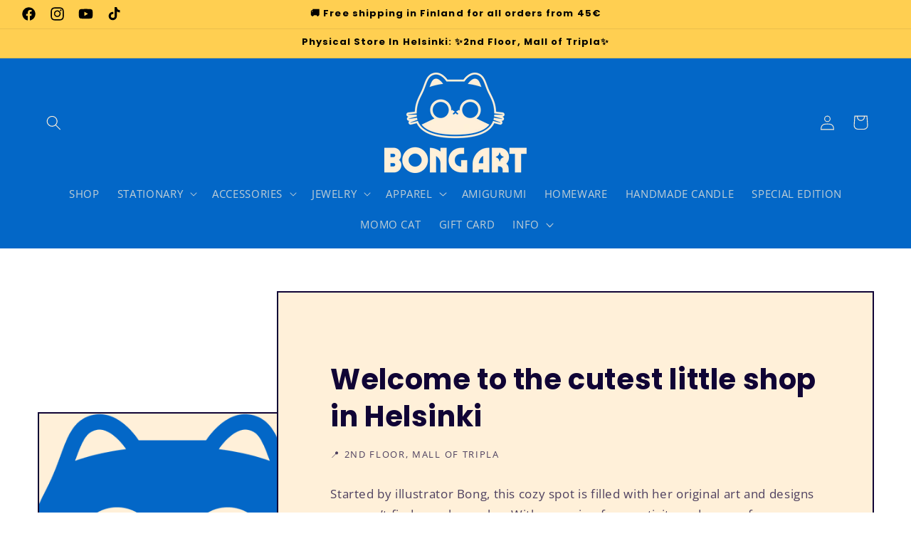

--- FILE ---
content_type: text/html; charset=utf-8
request_url: https://bongart.fi/
body_size: 49877
content:
<!doctype html>
<html class="js" lang="en">
  <head>
    <meta charset="utf-8">
    <meta http-equiv="X-UA-Compatible" content="IE=edge">
    <meta name="viewport" content="width=device-width,initial-scale=1">
    <meta name="theme-color" content="">
    <link rel="canonical" href="https://bongart.fi/"><link rel="icon" type="image/png" href="//bongart.fi/cdn/shop/files/Group_76.png?crop=center&height=32&v=1744029605&width=32"><link rel="preconnect" href="https://fonts.shopifycdn.com" crossorigin><title>
      BongArt
</title>

    
      <meta name="description" content="Bong is a clay artist and illustrator based in Helsinki, Finland. She has a passion for creating high-quality handmade products. Here you can support her and find all the products she has made, from stickers and postcards to accessories.">
    

    

<meta property="og:site_name" content="BongArt">
<meta property="og:url" content="https://bongart.fi/">
<meta property="og:title" content="BongArt">
<meta property="og:type" content="website">
<meta property="og:description" content="Bong is a clay artist and illustrator based in Helsinki, Finland. She has a passion for creating high-quality handmade products. Here you can support her and find all the products she has made, from stickers and postcards to accessories."><meta property="og:image" content="http://bongart.fi/cdn/shop/files/shop_bongart_5000_x_2000_px.png?v=1718211896">
  <meta property="og:image:secure_url" content="https://bongart.fi/cdn/shop/files/shop_bongart_5000_x_2000_px.png?v=1718211896">
  <meta property="og:image:width" content="6875">
  <meta property="og:image:height" content="2750"><meta name="twitter:card" content="summary_large_image">
<meta name="twitter:title" content="BongArt">
<meta name="twitter:description" content="Bong is a clay artist and illustrator based in Helsinki, Finland. She has a passion for creating high-quality handmade products. Here you can support her and find all the products she has made, from stickers and postcards to accessories.">


    <script src="//bongart.fi/cdn/shop/t/5/assets/constants.js?v=132983761750457495441718970445" defer="defer"></script>
    <script src="//bongart.fi/cdn/shop/t/5/assets/pubsub.js?v=158357773527763999511718970460" defer="defer"></script>
    <script src="//bongart.fi/cdn/shop/t/5/assets/global.js?v=88558128918567037191718970450" defer="defer"></script><script src="//bongart.fi/cdn/shop/t/5/assets/animations.js?v=88693664871331136111718970415" defer="defer"></script><script>window.performance && window.performance.mark && window.performance.mark('shopify.content_for_header.start');</script><meta id="shopify-digital-wallet" name="shopify-digital-wallet" content="/70763020601/digital_wallets/dialog">
<meta name="shopify-checkout-api-token" content="6805c794bb8c3f92db7192be88207d46">
<link rel="alternate" hreflang="x-default" href="https://bongart.fi/">
<link rel="alternate" hreflang="en" href="https://bongart.fi/">
<link rel="alternate" hreflang="fi" href="https://bongart.fi/fi">
<script async="async" src="/checkouts/internal/preloads.js?locale=en-FI"></script>
<link rel="preconnect" href="https://shop.app" crossorigin="anonymous">
<script async="async" src="https://shop.app/checkouts/internal/preloads.js?locale=en-FI&shop_id=70763020601" crossorigin="anonymous"></script>
<script id="apple-pay-shop-capabilities" type="application/json">{"shopId":70763020601,"countryCode":"FI","currencyCode":"EUR","merchantCapabilities":["supports3DS"],"merchantId":"gid:\/\/shopify\/Shop\/70763020601","merchantName":"BongArt","requiredBillingContactFields":["postalAddress","email","phone"],"requiredShippingContactFields":["postalAddress","email","phone"],"shippingType":"shipping","supportedNetworks":["visa","maestro","masterCard"],"total":{"type":"pending","label":"BongArt","amount":"1.00"},"shopifyPaymentsEnabled":true,"supportsSubscriptions":true}</script>
<script id="shopify-features" type="application/json">{"accessToken":"6805c794bb8c3f92db7192be88207d46","betas":["rich-media-storefront-analytics"],"domain":"bongart.fi","predictiveSearch":true,"shopId":70763020601,"locale":"en"}</script>
<script>var Shopify = Shopify || {};
Shopify.shop = "bongs-art.myshopify.com";
Shopify.locale = "en";
Shopify.currency = {"active":"EUR","rate":"1.0"};
Shopify.country = "FI";
Shopify.theme = {"name":"Taste (Github)","id":169241182557,"schema_name":"Taste","schema_version":"15.0.0","theme_store_id":null,"role":"main"};
Shopify.theme.handle = "null";
Shopify.theme.style = {"id":null,"handle":null};
Shopify.cdnHost = "bongart.fi/cdn";
Shopify.routes = Shopify.routes || {};
Shopify.routes.root = "/";</script>
<script type="module">!function(o){(o.Shopify=o.Shopify||{}).modules=!0}(window);</script>
<script>!function(o){function n(){var o=[];function n(){o.push(Array.prototype.slice.apply(arguments))}return n.q=o,n}var t=o.Shopify=o.Shopify||{};t.loadFeatures=n(),t.autoloadFeatures=n()}(window);</script>
<script>
  window.ShopifyPay = window.ShopifyPay || {};
  window.ShopifyPay.apiHost = "shop.app\/pay";
  window.ShopifyPay.redirectState = null;
</script>
<script id="shop-js-analytics" type="application/json">{"pageType":"index"}</script>
<script defer="defer" async type="module" src="//bongart.fi/cdn/shopifycloud/shop-js/modules/v2/client.init-shop-cart-sync_C5BV16lS.en.esm.js"></script>
<script defer="defer" async type="module" src="//bongart.fi/cdn/shopifycloud/shop-js/modules/v2/chunk.common_CygWptCX.esm.js"></script>
<script type="module">
  await import("//bongart.fi/cdn/shopifycloud/shop-js/modules/v2/client.init-shop-cart-sync_C5BV16lS.en.esm.js");
await import("//bongart.fi/cdn/shopifycloud/shop-js/modules/v2/chunk.common_CygWptCX.esm.js");

  window.Shopify.SignInWithShop?.initShopCartSync?.({"fedCMEnabled":true,"windoidEnabled":true});

</script>
<script>
  window.Shopify = window.Shopify || {};
  if (!window.Shopify.featureAssets) window.Shopify.featureAssets = {};
  window.Shopify.featureAssets['shop-js'] = {"shop-cart-sync":["modules/v2/client.shop-cart-sync_ZFArdW7E.en.esm.js","modules/v2/chunk.common_CygWptCX.esm.js"],"init-fed-cm":["modules/v2/client.init-fed-cm_CmiC4vf6.en.esm.js","modules/v2/chunk.common_CygWptCX.esm.js"],"shop-button":["modules/v2/client.shop-button_tlx5R9nI.en.esm.js","modules/v2/chunk.common_CygWptCX.esm.js"],"shop-cash-offers":["modules/v2/client.shop-cash-offers_DOA2yAJr.en.esm.js","modules/v2/chunk.common_CygWptCX.esm.js","modules/v2/chunk.modal_D71HUcav.esm.js"],"init-windoid":["modules/v2/client.init-windoid_sURxWdc1.en.esm.js","modules/v2/chunk.common_CygWptCX.esm.js"],"shop-toast-manager":["modules/v2/client.shop-toast-manager_ClPi3nE9.en.esm.js","modules/v2/chunk.common_CygWptCX.esm.js"],"init-shop-email-lookup-coordinator":["modules/v2/client.init-shop-email-lookup-coordinator_B8hsDcYM.en.esm.js","modules/v2/chunk.common_CygWptCX.esm.js"],"init-shop-cart-sync":["modules/v2/client.init-shop-cart-sync_C5BV16lS.en.esm.js","modules/v2/chunk.common_CygWptCX.esm.js"],"avatar":["modules/v2/client.avatar_BTnouDA3.en.esm.js"],"pay-button":["modules/v2/client.pay-button_FdsNuTd3.en.esm.js","modules/v2/chunk.common_CygWptCX.esm.js"],"init-customer-accounts":["modules/v2/client.init-customer-accounts_DxDtT_ad.en.esm.js","modules/v2/client.shop-login-button_C5VAVYt1.en.esm.js","modules/v2/chunk.common_CygWptCX.esm.js","modules/v2/chunk.modal_D71HUcav.esm.js"],"init-shop-for-new-customer-accounts":["modules/v2/client.init-shop-for-new-customer-accounts_ChsxoAhi.en.esm.js","modules/v2/client.shop-login-button_C5VAVYt1.en.esm.js","modules/v2/chunk.common_CygWptCX.esm.js","modules/v2/chunk.modal_D71HUcav.esm.js"],"shop-login-button":["modules/v2/client.shop-login-button_C5VAVYt1.en.esm.js","modules/v2/chunk.common_CygWptCX.esm.js","modules/v2/chunk.modal_D71HUcav.esm.js"],"init-customer-accounts-sign-up":["modules/v2/client.init-customer-accounts-sign-up_CPSyQ0Tj.en.esm.js","modules/v2/client.shop-login-button_C5VAVYt1.en.esm.js","modules/v2/chunk.common_CygWptCX.esm.js","modules/v2/chunk.modal_D71HUcav.esm.js"],"shop-follow-button":["modules/v2/client.shop-follow-button_Cva4Ekp9.en.esm.js","modules/v2/chunk.common_CygWptCX.esm.js","modules/v2/chunk.modal_D71HUcav.esm.js"],"checkout-modal":["modules/v2/client.checkout-modal_BPM8l0SH.en.esm.js","modules/v2/chunk.common_CygWptCX.esm.js","modules/v2/chunk.modal_D71HUcav.esm.js"],"lead-capture":["modules/v2/client.lead-capture_Bi8yE_yS.en.esm.js","modules/v2/chunk.common_CygWptCX.esm.js","modules/v2/chunk.modal_D71HUcav.esm.js"],"shop-login":["modules/v2/client.shop-login_D6lNrXab.en.esm.js","modules/v2/chunk.common_CygWptCX.esm.js","modules/v2/chunk.modal_D71HUcav.esm.js"],"payment-terms":["modules/v2/client.payment-terms_CZxnsJam.en.esm.js","modules/v2/chunk.common_CygWptCX.esm.js","modules/v2/chunk.modal_D71HUcav.esm.js"]};
</script>
<script>(function() {
  var isLoaded = false;
  function asyncLoad() {
    if (isLoaded) return;
    isLoaded = true;
    var urls = ["\/\/cdn.shopify.com\/proxy\/cfc8f8298048f889939c57a66ca03dd79f013b1f1dca5dc8229c2fd2b64568ad\/bucket.useifsapp.com\/theme-files-min\/js\/ifs-script-tag-min.js?v=1\u0026shop=bongs-art.myshopify.com\u0026sp-cache-control=cHVibGljLCBtYXgtYWdlPTkwMA"];
    for (var i = 0; i < urls.length; i++) {
      var s = document.createElement('script');
      s.type = 'text/javascript';
      s.async = true;
      s.src = urls[i];
      var x = document.getElementsByTagName('script')[0];
      x.parentNode.insertBefore(s, x);
    }
  };
  if(window.attachEvent) {
    window.attachEvent('onload', asyncLoad);
  } else {
    window.addEventListener('load', asyncLoad, false);
  }
})();</script>
<script id="__st">var __st={"a":70763020601,"offset":7200,"reqid":"8c961144-cbf9-450d-a8d2-672cbb496e1e-1768775552","pageurl":"bongart.fi\/","u":"ccae36e0edfb","p":"home"};</script>
<script>window.ShopifyPaypalV4VisibilityTracking = true;</script>
<script id="captcha-bootstrap">!function(){'use strict';const t='contact',e='account',n='new_comment',o=[[t,t],['blogs',n],['comments',n],[t,'customer']],c=[[e,'customer_login'],[e,'guest_login'],[e,'recover_customer_password'],[e,'create_customer']],r=t=>t.map((([t,e])=>`form[action*='/${t}']:not([data-nocaptcha='true']) input[name='form_type'][value='${e}']`)).join(','),a=t=>()=>t?[...document.querySelectorAll(t)].map((t=>t.form)):[];function s(){const t=[...o],e=r(t);return a(e)}const i='password',u='form_key',d=['recaptcha-v3-token','g-recaptcha-response','h-captcha-response',i],f=()=>{try{return window.sessionStorage}catch{return}},m='__shopify_v',_=t=>t.elements[u];function p(t,e,n=!1){try{const o=window.sessionStorage,c=JSON.parse(o.getItem(e)),{data:r}=function(t){const{data:e,action:n}=t;return t[m]||n?{data:e,action:n}:{data:t,action:n}}(c);for(const[e,n]of Object.entries(r))t.elements[e]&&(t.elements[e].value=n);n&&o.removeItem(e)}catch(o){console.error('form repopulation failed',{error:o})}}const l='form_type',E='cptcha';function T(t){t.dataset[E]=!0}const w=window,h=w.document,L='Shopify',v='ce_forms',y='captcha';let A=!1;((t,e)=>{const n=(g='f06e6c50-85a8-45c8-87d0-21a2b65856fe',I='https://cdn.shopify.com/shopifycloud/storefront-forms-hcaptcha/ce_storefront_forms_captcha_hcaptcha.v1.5.2.iife.js',D={infoText:'Protected by hCaptcha',privacyText:'Privacy',termsText:'Terms'},(t,e,n)=>{const o=w[L][v],c=o.bindForm;if(c)return c(t,g,e,D).then(n);var r;o.q.push([[t,g,e,D],n]),r=I,A||(h.body.append(Object.assign(h.createElement('script'),{id:'captcha-provider',async:!0,src:r})),A=!0)});var g,I,D;w[L]=w[L]||{},w[L][v]=w[L][v]||{},w[L][v].q=[],w[L][y]=w[L][y]||{},w[L][y].protect=function(t,e){n(t,void 0,e),T(t)},Object.freeze(w[L][y]),function(t,e,n,w,h,L){const[v,y,A,g]=function(t,e,n){const i=e?o:[],u=t?c:[],d=[...i,...u],f=r(d),m=r(i),_=r(d.filter((([t,e])=>n.includes(e))));return[a(f),a(m),a(_),s()]}(w,h,L),I=t=>{const e=t.target;return e instanceof HTMLFormElement?e:e&&e.form},D=t=>v().includes(t);t.addEventListener('submit',(t=>{const e=I(t);if(!e)return;const n=D(e)&&!e.dataset.hcaptchaBound&&!e.dataset.recaptchaBound,o=_(e),c=g().includes(e)&&(!o||!o.value);(n||c)&&t.preventDefault(),c&&!n&&(function(t){try{if(!f())return;!function(t){const e=f();if(!e)return;const n=_(t);if(!n)return;const o=n.value;o&&e.removeItem(o)}(t);const e=Array.from(Array(32),(()=>Math.random().toString(36)[2])).join('');!function(t,e){_(t)||t.append(Object.assign(document.createElement('input'),{type:'hidden',name:u})),t.elements[u].value=e}(t,e),function(t,e){const n=f();if(!n)return;const o=[...t.querySelectorAll(`input[type='${i}']`)].map((({name:t})=>t)),c=[...d,...o],r={};for(const[a,s]of new FormData(t).entries())c.includes(a)||(r[a]=s);n.setItem(e,JSON.stringify({[m]:1,action:t.action,data:r}))}(t,e)}catch(e){console.error('failed to persist form',e)}}(e),e.submit())}));const S=(t,e)=>{t&&!t.dataset[E]&&(n(t,e.some((e=>e===t))),T(t))};for(const o of['focusin','change'])t.addEventListener(o,(t=>{const e=I(t);D(e)&&S(e,y())}));const B=e.get('form_key'),M=e.get(l),P=B&&M;t.addEventListener('DOMContentLoaded',(()=>{const t=y();if(P)for(const e of t)e.elements[l].value===M&&p(e,B);[...new Set([...A(),...v().filter((t=>'true'===t.dataset.shopifyCaptcha))])].forEach((e=>S(e,t)))}))}(h,new URLSearchParams(w.location.search),n,t,e,['guest_login'])})(!0,!0)}();</script>
<script integrity="sha256-4kQ18oKyAcykRKYeNunJcIwy7WH5gtpwJnB7kiuLZ1E=" data-source-attribution="shopify.loadfeatures" defer="defer" src="//bongart.fi/cdn/shopifycloud/storefront/assets/storefront/load_feature-a0a9edcb.js" crossorigin="anonymous"></script>
<script crossorigin="anonymous" defer="defer" src="//bongart.fi/cdn/shopifycloud/storefront/assets/shopify_pay/storefront-65b4c6d7.js?v=20250812"></script>
<script data-source-attribution="shopify.dynamic_checkout.dynamic.init">var Shopify=Shopify||{};Shopify.PaymentButton=Shopify.PaymentButton||{isStorefrontPortableWallets:!0,init:function(){window.Shopify.PaymentButton.init=function(){};var t=document.createElement("script");t.src="https://bongart.fi/cdn/shopifycloud/portable-wallets/latest/portable-wallets.en.js",t.type="module",document.head.appendChild(t)}};
</script>
<script data-source-attribution="shopify.dynamic_checkout.buyer_consent">
  function portableWalletsHideBuyerConsent(e){var t=document.getElementById("shopify-buyer-consent"),n=document.getElementById("shopify-subscription-policy-button");t&&n&&(t.classList.add("hidden"),t.setAttribute("aria-hidden","true"),n.removeEventListener("click",e))}function portableWalletsShowBuyerConsent(e){var t=document.getElementById("shopify-buyer-consent"),n=document.getElementById("shopify-subscription-policy-button");t&&n&&(t.classList.remove("hidden"),t.removeAttribute("aria-hidden"),n.addEventListener("click",e))}window.Shopify?.PaymentButton&&(window.Shopify.PaymentButton.hideBuyerConsent=portableWalletsHideBuyerConsent,window.Shopify.PaymentButton.showBuyerConsent=portableWalletsShowBuyerConsent);
</script>
<script data-source-attribution="shopify.dynamic_checkout.cart.bootstrap">document.addEventListener("DOMContentLoaded",(function(){function t(){return document.querySelector("shopify-accelerated-checkout-cart, shopify-accelerated-checkout")}if(t())Shopify.PaymentButton.init();else{new MutationObserver((function(e,n){t()&&(Shopify.PaymentButton.init(),n.disconnect())})).observe(document.body,{childList:!0,subtree:!0})}}));
</script>
<script id='scb4127' type='text/javascript' async='' src='https://bongart.fi/cdn/shopifycloud/privacy-banner/storefront-banner.js'></script><link id="shopify-accelerated-checkout-styles" rel="stylesheet" media="screen" href="https://bongart.fi/cdn/shopifycloud/portable-wallets/latest/accelerated-checkout-backwards-compat.css" crossorigin="anonymous">
<style id="shopify-accelerated-checkout-cart">
        #shopify-buyer-consent {
  margin-top: 1em;
  display: inline-block;
  width: 100%;
}

#shopify-buyer-consent.hidden {
  display: none;
}

#shopify-subscription-policy-button {
  background: none;
  border: none;
  padding: 0;
  text-decoration: underline;
  font-size: inherit;
  cursor: pointer;
}

#shopify-subscription-policy-button::before {
  box-shadow: none;
}

      </style>
<script id="sections-script" data-sections="header" defer="defer" src="//bongart.fi/cdn/shop/t/5/compiled_assets/scripts.js?v=2381"></script>
<script>window.performance && window.performance.mark && window.performance.mark('shopify.content_for_header.end');</script>


    <style data-shopify>
      @font-face {
  font-family: "Open Sans";
  font-weight: 400;
  font-style: normal;
  font-display: swap;
  src: url("//bongart.fi/cdn/fonts/open_sans/opensans_n4.c32e4d4eca5273f6d4ee95ddf54b5bbb75fc9b61.woff2") format("woff2"),
       url("//bongart.fi/cdn/fonts/open_sans/opensans_n4.5f3406f8d94162b37bfa232b486ac93ee892406d.woff") format("woff");
}

      @font-face {
  font-family: "Open Sans";
  font-weight: 700;
  font-style: normal;
  font-display: swap;
  src: url("//bongart.fi/cdn/fonts/open_sans/opensans_n7.a9393be1574ea8606c68f4441806b2711d0d13e4.woff2") format("woff2"),
       url("//bongart.fi/cdn/fonts/open_sans/opensans_n7.7b8af34a6ebf52beb1a4c1d8c73ad6910ec2e553.woff") format("woff");
}

      @font-face {
  font-family: "Open Sans";
  font-weight: 400;
  font-style: italic;
  font-display: swap;
  src: url("//bongart.fi/cdn/fonts/open_sans/opensans_i4.6f1d45f7a46916cc95c694aab32ecbf7509cbf33.woff2") format("woff2"),
       url("//bongart.fi/cdn/fonts/open_sans/opensans_i4.4efaa52d5a57aa9a57c1556cc2b7465d18839daa.woff") format("woff");
}

      @font-face {
  font-family: "Open Sans";
  font-weight: 700;
  font-style: italic;
  font-display: swap;
  src: url("//bongart.fi/cdn/fonts/open_sans/opensans_i7.916ced2e2ce15f7fcd95d196601a15e7b89ee9a4.woff2") format("woff2"),
       url("//bongart.fi/cdn/fonts/open_sans/opensans_i7.99a9cff8c86ea65461de497ade3d515a98f8b32a.woff") format("woff");
}

      @font-face {
  font-family: Poppins;
  font-weight: 700;
  font-style: normal;
  font-display: swap;
  src: url("//bongart.fi/cdn/fonts/poppins/poppins_n7.56758dcf284489feb014a026f3727f2f20a54626.woff2") format("woff2"),
       url("//bongart.fi/cdn/fonts/poppins/poppins_n7.f34f55d9b3d3205d2cd6f64955ff4b36f0cfd8da.woff") format("woff");
}


      
        :root,
        .color-scheme-1 {
          --color-background: 255,255,255;
        
          --gradient-background: #ffffff;
        

        

        --color-foreground: 16,4,53;
        --color-background-contrast: 191,191,191;
        --color-shadow: 2,9,18;
        --color-button: 255,207,81;
        --color-button-text: 35,31,32;
        --color-secondary-button: 255,255,255;
        --color-secondary-button-text: 2,9,18;
        --color-link: 2,9,18;
        --color-badge-foreground: 16,4,53;
        --color-badge-background: 255,255,255;
        --color-badge-border: 16,4,53;
        --payment-terms-background-color: rgb(255 255 255);
      }
      
        
        .color-scheme-2 {
          --color-background: 129,172,208;
        
          --gradient-background: #81acd0;
        

        

        --color-foreground: 0,0,0;
        --color-background-contrast: 57,109,153;
        --color-shadow: 2,9,18;
        --color-button: 35,31,32;
        --color-button-text: 163,133,189;
        --color-secondary-button: 129,172,208;
        --color-secondary-button-text: 2,9,18;
        --color-link: 2,9,18;
        --color-badge-foreground: 0,0,0;
        --color-badge-background: 129,172,208;
        --color-badge-border: 0,0,0;
        --payment-terms-background-color: rgb(129 172 208);
      }
      
        
        .color-scheme-3 {
          --color-background: 163,133,189;
        
          --gradient-background: #a385bd;
        

        

        --color-foreground: 2,9,18;
        --color-background-contrast: 99,68,126;
        --color-shadow: 2,9,18;
        --color-button: 2,9,18;
        --color-button-text: 219,233,224;
        --color-secondary-button: 163,133,189;
        --color-secondary-button-text: 2,9,18;
        --color-link: 2,9,18;
        --color-badge-foreground: 2,9,18;
        --color-badge-background: 163,133,189;
        --color-badge-border: 2,9,18;
        --payment-terms-background-color: rgb(163 133 189);
      }
      
        
        .color-scheme-4 {
          --color-background: 227,216,246;
        
          --gradient-background: #e3d8f6;
        

        

        --color-foreground: 0,0,0;
        --color-background-contrast: 153,112,222;
        --color-shadow: 2,9,18;
        --color-button: 252,252,252;
        --color-button-text: 2,9,18;
        --color-secondary-button: 227,216,246;
        --color-secondary-button-text: 252,252,252;
        --color-link: 252,252,252;
        --color-badge-foreground: 0,0,0;
        --color-badge-background: 227,216,246;
        --color-badge-border: 0,0,0;
        --payment-terms-background-color: rgb(227 216 246);
      }
      
        
        .color-scheme-5 {
          --color-background: 255,223,184;
        
          --gradient-background: #ffdfb8;
        

        

        --color-foreground: 2,9,18;
        --color-background-contrast: 255,166,57;
        --color-shadow: 2,9,18;
        --color-button: 2,9,18;
        --color-button-text: 255,223,184;
        --color-secondary-button: 255,223,184;
        --color-secondary-button-text: 2,9,18;
        --color-link: 2,9,18;
        --color-badge-foreground: 2,9,18;
        --color-badge-background: 255,223,184;
        --color-badge-border: 2,9,18;
        --payment-terms-background-color: rgb(255 223 184);
      }
      
        
        .color-scheme-f69b127a-ac3d-4203-a32a-18e0f656170b {
          --color-background: 202,230,218;
        
          --gradient-background: #cae6da;
        

        

        --color-foreground: 0,0,0;
        --color-background-contrast: 115,189,158;
        --color-shadow: 2,9,18;
        --color-button: 252,227,115;
        --color-button-text: 35,31,32;
        --color-secondary-button: 202,230,218;
        --color-secondary-button-text: 2,9,18;
        --color-link: 2,9,18;
        --color-badge-foreground: 0,0,0;
        --color-badge-background: 202,230,218;
        --color-badge-border: 0,0,0;
        --payment-terms-background-color: rgb(202 230 218);
      }
      
        
        .color-scheme-ca3a9c3d-3177-42b2-b3c3-3e7802d74f06 {
          --color-background: 254,245,185;
        
          --gradient-background: #fef5b9;
        

        

        --color-foreground: 0,0,0;
        --color-background-contrast: 252,227,59;
        --color-shadow: 2,9,18;
        --color-button: 252,227,115;
        --color-button-text: 35,31,32;
        --color-secondary-button: 254,245,185;
        --color-secondary-button-text: 2,9,18;
        --color-link: 2,9,18;
        --color-badge-foreground: 0,0,0;
        --color-badge-background: 254,245,185;
        --color-badge-border: 0,0,0;
        --payment-terms-background-color: rgb(254 245 185);
      }
      
        
        .color-scheme-2ed16fc1-2457-42f8-acaf-3f71ac1ee4f0 {
          --color-background: 253,98,98;
        
          --gradient-background: #fd6262;
        

        

        --color-foreground: 0,0,0;
        --color-background-contrast: 221,3,3;
        --color-shadow: 2,9,18;
        --color-button: 252,227,115;
        --color-button-text: 35,31,32;
        --color-secondary-button: 253,98,98;
        --color-secondary-button-text: 2,9,18;
        --color-link: 2,9,18;
        --color-badge-foreground: 0,0,0;
        --color-badge-background: 253,98,98;
        --color-badge-border: 0,0,0;
        --payment-terms-background-color: rgb(253 98 98);
      }
      
        
        .color-scheme-dc546751-07ca-46e1-b87f-52d7f4dd6667 {
          --color-background: 3,103,199;
        
          --gradient-background: #0367c7;
        

        

        --color-foreground: 255,240,217;
        --color-background-contrast: 1,38,73;
        --color-shadow: 2,9,18;
        --color-button: 255,187,0;
        --color-button-text: 35,31,32;
        --color-secondary-button: 3,103,199;
        --color-secondary-button-text: 2,9,18;
        --color-link: 2,9,18;
        --color-badge-foreground: 255,240,217;
        --color-badge-background: 3,103,199;
        --color-badge-border: 255,240,217;
        --payment-terms-background-color: rgb(3 103 199);
      }
      
        
        .color-scheme-1d37b7c4-e4eb-4d7a-9f9e-099f6bd7f1e5 {
          --color-background: 255,187,0;
        
          --gradient-background: #ffbb00;
        

        

        --color-foreground: 16,4,53;
        --color-background-contrast: 128,94,0;
        --color-shadow: 2,9,18;
        --color-button: 3,103,199;
        --color-button-text: 35,31,32;
        --color-secondary-button: 255,187,0;
        --color-secondary-button-text: 2,9,18;
        --color-link: 2,9,18;
        --color-badge-foreground: 16,4,53;
        --color-badge-background: 255,187,0;
        --color-badge-border: 16,4,53;
        --payment-terms-background-color: rgb(255 187 0);
      }
      
        
        .color-scheme-27c289aa-11be-4f81-a2b3-eedab4eb3924 {
          --color-background: 255,240,217;
        
          --gradient-background: #fff0d9;
        

        

        --color-foreground: 16,4,53;
        --color-background-contrast: 255,190,90;
        --color-shadow: 2,9,18;
        --color-button: 252,227,115;
        --color-button-text: 35,31,32;
        --color-secondary-button: 255,240,217;
        --color-secondary-button-text: 2,9,18;
        --color-link: 2,9,18;
        --color-badge-foreground: 16,4,53;
        --color-badge-background: 255,240,217;
        --color-badge-border: 16,4,53;
        --payment-terms-background-color: rgb(255 240 217);
      }
      
        
        .color-scheme-a1475eb6-dfad-4ac8-b9b6-546d96d04008 {
          --color-background: 255,207,81;
        
          --gradient-background: #ffcf51;
        

        

        --color-foreground: 0,0,0;
        --color-background-contrast: 208,151,0;
        --color-shadow: 2,9,18;
        --color-button: 252,227,115;
        --color-button-text: 35,31,32;
        --color-secondary-button: 255,207,81;
        --color-secondary-button-text: 2,9,18;
        --color-link: 2,9,18;
        --color-badge-foreground: 0,0,0;
        --color-badge-background: 255,207,81;
        --color-badge-border: 0,0,0;
        --payment-terms-background-color: rgb(255 207 81);
      }
      
        
        .color-scheme-9c6120be-60fc-4c2e-b95c-26716bc9d82c {
          --color-background: 255,233,197;
        
          --gradient-background: #ffe9c5;
        

        

        --color-foreground: 16,4,53;
        --color-background-contrast: 255,185,69;
        --color-shadow: 2,9,18;
        --color-button: 3,103,199;
        --color-button-text: 35,31,32;
        --color-secondary-button: 255,233,197;
        --color-secondary-button-text: 2,9,18;
        --color-link: 2,9,18;
        --color-badge-foreground: 16,4,53;
        --color-badge-background: 255,233,197;
        --color-badge-border: 16,4,53;
        --payment-terms-background-color: rgb(255 233 197);
      }
      

      body, .color-scheme-1, .color-scheme-2, .color-scheme-3, .color-scheme-4, .color-scheme-5, .color-scheme-f69b127a-ac3d-4203-a32a-18e0f656170b, .color-scheme-ca3a9c3d-3177-42b2-b3c3-3e7802d74f06, .color-scheme-2ed16fc1-2457-42f8-acaf-3f71ac1ee4f0, .color-scheme-dc546751-07ca-46e1-b87f-52d7f4dd6667, .color-scheme-1d37b7c4-e4eb-4d7a-9f9e-099f6bd7f1e5, .color-scheme-27c289aa-11be-4f81-a2b3-eedab4eb3924, .color-scheme-a1475eb6-dfad-4ac8-b9b6-546d96d04008, .color-scheme-9c6120be-60fc-4c2e-b95c-26716bc9d82c {
        color: rgba(var(--color-foreground), 0.75);
        background-color: rgb(var(--color-background));
      }

      :root {
        --font-body-family: "Open Sans", sans-serif;
        --font-body-style: normal;
        --font-body-weight: 400;
        --font-body-weight-bold: 700;

        --font-heading-family: Poppins, sans-serif;
        --font-heading-style: normal;
        --font-heading-weight: 700;

        --font-body-scale: 1.05;
        --font-heading-scale: 0.9523809523809523;

        --media-padding: px;
        --media-border-opacity: 1.0;
        --media-border-width: 2px;
        --media-radius: 0px;
        --media-shadow-opacity: 0.0;
        --media-shadow-horizontal-offset: 0px;
        --media-shadow-vertical-offset: 0px;
        --media-shadow-blur-radius: 0px;
        --media-shadow-visible: 0;

        --page-width: 160rem;
        --page-width-margin: 0rem;

        --product-card-image-padding: 0.0rem;
        --product-card-corner-radius: 0.0rem;
        --product-card-text-alignment: center;
        --product-card-border-width: 0.0rem;
        --product-card-border-opacity: 0.1;
        --product-card-shadow-opacity: 0.1;
        --product-card-shadow-visible: 1;
        --product-card-shadow-horizontal-offset: 0.0rem;
        --product-card-shadow-vertical-offset: 0.0rem;
        --product-card-shadow-blur-radius: 0.0rem;

        --collection-card-image-padding: 0.0rem;
        --collection-card-corner-radius: 0.0rem;
        --collection-card-text-alignment: center;
        --collection-card-border-width: 0.0rem;
        --collection-card-border-opacity: 0.1;
        --collection-card-shadow-opacity: 0.1;
        --collection-card-shadow-visible: 1;
        --collection-card-shadow-horizontal-offset: 0.0rem;
        --collection-card-shadow-vertical-offset: 0.0rem;
        --collection-card-shadow-blur-radius: 0.0rem;

        --blog-card-image-padding: 0.0rem;
        --blog-card-corner-radius: 0.0rem;
        --blog-card-text-alignment: center;
        --blog-card-border-width: 0.0rem;
        --blog-card-border-opacity: 0.1;
        --blog-card-shadow-opacity: 0.1;
        --blog-card-shadow-visible: 1;
        --blog-card-shadow-horizontal-offset: 0.0rem;
        --blog-card-shadow-vertical-offset: 0.0rem;
        --blog-card-shadow-blur-radius: 0.0rem;

        --badge-corner-radius: 4.0rem;

        --popup-border-width: 2px;
        --popup-border-opacity: 1.0;
        --popup-corner-radius: 0px;
        --popup-shadow-opacity: 0.0;
        --popup-shadow-horizontal-offset: 0px;
        --popup-shadow-vertical-offset: 0px;
        --popup-shadow-blur-radius: 0px;

        --drawer-border-width: 2px;
        --drawer-border-opacity: 1.0;
        --drawer-shadow-opacity: 0.0;
        --drawer-shadow-horizontal-offset: 0px;
        --drawer-shadow-vertical-offset: 0px;
        --drawer-shadow-blur-radius: 0px;

        --spacing-sections-desktop: 20px;
        --spacing-sections-mobile: 20px;

        --grid-desktop-vertical-spacing: 24px;
        --grid-desktop-horizontal-spacing: 20px;
        --grid-mobile-vertical-spacing: 12px;
        --grid-mobile-horizontal-spacing: 10px;

        --text-boxes-border-opacity: 1.0;
        --text-boxes-border-width: 2px;
        --text-boxes-radius: 0px;
        --text-boxes-shadow-opacity: 0.0;
        --text-boxes-shadow-visible: 0;
        --text-boxes-shadow-horizontal-offset: 0px;
        --text-boxes-shadow-vertical-offset: 0px;
        --text-boxes-shadow-blur-radius: 0px;

        --buttons-radius: 0px;
        --buttons-radius-outset: 0px;
        --buttons-border-width: 2px;
        --buttons-border-opacity: 1.0;
        --buttons-shadow-opacity: 0.1;
        --buttons-shadow-visible: 1;
        --buttons-shadow-horizontal-offset: 0px;
        --buttons-shadow-vertical-offset: 0px;
        --buttons-shadow-blur-radius: 0px;
        --buttons-border-offset: 0.3px;

        --inputs-radius: 0px;
        --inputs-border-width: 1px;
        --inputs-border-opacity: 0.55;
        --inputs-shadow-opacity: 0.0;
        --inputs-shadow-horizontal-offset: 0px;
        --inputs-margin-offset: 0px;
        --inputs-shadow-vertical-offset: 0px;
        --inputs-shadow-blur-radius: 0px;
        --inputs-radius-outset: 0px;

        --variant-pills-radius: 40px;
        --variant-pills-border-width: 1px;
        --variant-pills-border-opacity: 0.55;
        --variant-pills-shadow-opacity: 0.0;
        --variant-pills-shadow-horizontal-offset: 0px;
        --variant-pills-shadow-vertical-offset: 0px;
        --variant-pills-shadow-blur-radius: 0px;
      }

      *,
      *::before,
      *::after {
        box-sizing: inherit;
      }

      html {
        box-sizing: border-box;
        font-size: calc(var(--font-body-scale) * 62.5%);
        height: 100%;
      }

      body {
        display: grid;
        grid-template-rows: auto auto 1fr auto;
        grid-template-columns: 100%;
        min-height: 100%;
        margin: 0;
        font-size: 1.5rem;
        letter-spacing: 0.06rem;
        line-height: calc(1 + 0.8 / var(--font-body-scale));
        font-family: var(--font-body-family);
        font-style: var(--font-body-style);
        font-weight: var(--font-body-weight);
      }

      @media screen and (min-width: 750px) {
        body {
          font-size: 1.6rem;
        }
      }
    </style>

    <link href="//bongart.fi/cdn/shop/t/5/assets/base.css?v=144968985024194912401718970416" rel="stylesheet" type="text/css" media="all" />

      <link rel="preload" as="font" href="//bongart.fi/cdn/fonts/open_sans/opensans_n4.c32e4d4eca5273f6d4ee95ddf54b5bbb75fc9b61.woff2" type="font/woff2" crossorigin>
      

      <link rel="preload" as="font" href="//bongart.fi/cdn/fonts/poppins/poppins_n7.56758dcf284489feb014a026f3727f2f20a54626.woff2" type="font/woff2" crossorigin>
      
<link href="//bongart.fi/cdn/shop/t/5/assets/component-localization-form.css?v=120620094879297847921718970431" rel="stylesheet" type="text/css" media="all" />
      <script src="//bongart.fi/cdn/shop/t/5/assets/localization-form.js?v=144176611646395275351718970451" defer="defer"></script><link
        rel="stylesheet"
        href="//bongart.fi/cdn/shop/t/5/assets/component-predictive-search.css?v=118923337488134913561718970436"
        media="print"
        onload="this.media='all'"
      ><script>
      if (Shopify.designMode) {
        document.documentElement.classList.add('shopify-design-mode');
      }
    </script>
  <link href="https://monorail-edge.shopifysvc.com" rel="dns-prefetch">
<script>(function(){if ("sendBeacon" in navigator && "performance" in window) {try {var session_token_from_headers = performance.getEntriesByType('navigation')[0].serverTiming.find(x => x.name == '_s').description;} catch {var session_token_from_headers = undefined;}var session_cookie_matches = document.cookie.match(/_shopify_s=([^;]*)/);var session_token_from_cookie = session_cookie_matches && session_cookie_matches.length === 2 ? session_cookie_matches[1] : "";var session_token = session_token_from_headers || session_token_from_cookie || "";function handle_abandonment_event(e) {var entries = performance.getEntries().filter(function(entry) {return /monorail-edge.shopifysvc.com/.test(entry.name);});if (!window.abandonment_tracked && entries.length === 0) {window.abandonment_tracked = true;var currentMs = Date.now();var navigation_start = performance.timing.navigationStart;var payload = {shop_id: 70763020601,url: window.location.href,navigation_start,duration: currentMs - navigation_start,session_token,page_type: "index"};window.navigator.sendBeacon("https://monorail-edge.shopifysvc.com/v1/produce", JSON.stringify({schema_id: "online_store_buyer_site_abandonment/1.1",payload: payload,metadata: {event_created_at_ms: currentMs,event_sent_at_ms: currentMs}}));}}window.addEventListener('pagehide', handle_abandonment_event);}}());</script>
<script id="web-pixels-manager-setup">(function e(e,d,r,n,o){if(void 0===o&&(o={}),!Boolean(null===(a=null===(i=window.Shopify)||void 0===i?void 0:i.analytics)||void 0===a?void 0:a.replayQueue)){var i,a;window.Shopify=window.Shopify||{};var t=window.Shopify;t.analytics=t.analytics||{};var s=t.analytics;s.replayQueue=[],s.publish=function(e,d,r){return s.replayQueue.push([e,d,r]),!0};try{self.performance.mark("wpm:start")}catch(e){}var l=function(){var e={modern:/Edge?\/(1{2}[4-9]|1[2-9]\d|[2-9]\d{2}|\d{4,})\.\d+(\.\d+|)|Firefox\/(1{2}[4-9]|1[2-9]\d|[2-9]\d{2}|\d{4,})\.\d+(\.\d+|)|Chrom(ium|e)\/(9{2}|\d{3,})\.\d+(\.\d+|)|(Maci|X1{2}).+ Version\/(15\.\d+|(1[6-9]|[2-9]\d|\d{3,})\.\d+)([,.]\d+|)( \(\w+\)|)( Mobile\/\w+|) Safari\/|Chrome.+OPR\/(9{2}|\d{3,})\.\d+\.\d+|(CPU[ +]OS|iPhone[ +]OS|CPU[ +]iPhone|CPU IPhone OS|CPU iPad OS)[ +]+(15[._]\d+|(1[6-9]|[2-9]\d|\d{3,})[._]\d+)([._]\d+|)|Android:?[ /-](13[3-9]|1[4-9]\d|[2-9]\d{2}|\d{4,})(\.\d+|)(\.\d+|)|Android.+Firefox\/(13[5-9]|1[4-9]\d|[2-9]\d{2}|\d{4,})\.\d+(\.\d+|)|Android.+Chrom(ium|e)\/(13[3-9]|1[4-9]\d|[2-9]\d{2}|\d{4,})\.\d+(\.\d+|)|SamsungBrowser\/([2-9]\d|\d{3,})\.\d+/,legacy:/Edge?\/(1[6-9]|[2-9]\d|\d{3,})\.\d+(\.\d+|)|Firefox\/(5[4-9]|[6-9]\d|\d{3,})\.\d+(\.\d+|)|Chrom(ium|e)\/(5[1-9]|[6-9]\d|\d{3,})\.\d+(\.\d+|)([\d.]+$|.*Safari\/(?![\d.]+ Edge\/[\d.]+$))|(Maci|X1{2}).+ Version\/(10\.\d+|(1[1-9]|[2-9]\d|\d{3,})\.\d+)([,.]\d+|)( \(\w+\)|)( Mobile\/\w+|) Safari\/|Chrome.+OPR\/(3[89]|[4-9]\d|\d{3,})\.\d+\.\d+|(CPU[ +]OS|iPhone[ +]OS|CPU[ +]iPhone|CPU IPhone OS|CPU iPad OS)[ +]+(10[._]\d+|(1[1-9]|[2-9]\d|\d{3,})[._]\d+)([._]\d+|)|Android:?[ /-](13[3-9]|1[4-9]\d|[2-9]\d{2}|\d{4,})(\.\d+|)(\.\d+|)|Mobile Safari.+OPR\/([89]\d|\d{3,})\.\d+\.\d+|Android.+Firefox\/(13[5-9]|1[4-9]\d|[2-9]\d{2}|\d{4,})\.\d+(\.\d+|)|Android.+Chrom(ium|e)\/(13[3-9]|1[4-9]\d|[2-9]\d{2}|\d{4,})\.\d+(\.\d+|)|Android.+(UC? ?Browser|UCWEB|U3)[ /]?(15\.([5-9]|\d{2,})|(1[6-9]|[2-9]\d|\d{3,})\.\d+)\.\d+|SamsungBrowser\/(5\.\d+|([6-9]|\d{2,})\.\d+)|Android.+MQ{2}Browser\/(14(\.(9|\d{2,})|)|(1[5-9]|[2-9]\d|\d{3,})(\.\d+|))(\.\d+|)|K[Aa][Ii]OS\/(3\.\d+|([4-9]|\d{2,})\.\d+)(\.\d+|)/},d=e.modern,r=e.legacy,n=navigator.userAgent;return n.match(d)?"modern":n.match(r)?"legacy":"unknown"}(),u="modern"===l?"modern":"legacy",c=(null!=n?n:{modern:"",legacy:""})[u],f=function(e){return[e.baseUrl,"/wpm","/b",e.hashVersion,"modern"===e.buildTarget?"m":"l",".js"].join("")}({baseUrl:d,hashVersion:r,buildTarget:u}),m=function(e){var d=e.version,r=e.bundleTarget,n=e.surface,o=e.pageUrl,i=e.monorailEndpoint;return{emit:function(e){var a=e.status,t=e.errorMsg,s=(new Date).getTime(),l=JSON.stringify({metadata:{event_sent_at_ms:s},events:[{schema_id:"web_pixels_manager_load/3.1",payload:{version:d,bundle_target:r,page_url:o,status:a,surface:n,error_msg:t},metadata:{event_created_at_ms:s}}]});if(!i)return console&&console.warn&&console.warn("[Web Pixels Manager] No Monorail endpoint provided, skipping logging."),!1;try{return self.navigator.sendBeacon.bind(self.navigator)(i,l)}catch(e){}var u=new XMLHttpRequest;try{return u.open("POST",i,!0),u.setRequestHeader("Content-Type","text/plain"),u.send(l),!0}catch(e){return console&&console.warn&&console.warn("[Web Pixels Manager] Got an unhandled error while logging to Monorail."),!1}}}}({version:r,bundleTarget:l,surface:e.surface,pageUrl:self.location.href,monorailEndpoint:e.monorailEndpoint});try{o.browserTarget=l,function(e){var d=e.src,r=e.async,n=void 0===r||r,o=e.onload,i=e.onerror,a=e.sri,t=e.scriptDataAttributes,s=void 0===t?{}:t,l=document.createElement("script"),u=document.querySelector("head"),c=document.querySelector("body");if(l.async=n,l.src=d,a&&(l.integrity=a,l.crossOrigin="anonymous"),s)for(var f in s)if(Object.prototype.hasOwnProperty.call(s,f))try{l.dataset[f]=s[f]}catch(e){}if(o&&l.addEventListener("load",o),i&&l.addEventListener("error",i),u)u.appendChild(l);else{if(!c)throw new Error("Did not find a head or body element to append the script");c.appendChild(l)}}({src:f,async:!0,onload:function(){if(!function(){var e,d;return Boolean(null===(d=null===(e=window.Shopify)||void 0===e?void 0:e.analytics)||void 0===d?void 0:d.initialized)}()){var d=window.webPixelsManager.init(e)||void 0;if(d){var r=window.Shopify.analytics;r.replayQueue.forEach((function(e){var r=e[0],n=e[1],o=e[2];d.publishCustomEvent(r,n,o)})),r.replayQueue=[],r.publish=d.publishCustomEvent,r.visitor=d.visitor,r.initialized=!0}}},onerror:function(){return m.emit({status:"failed",errorMsg:"".concat(f," has failed to load")})},sri:function(e){var d=/^sha384-[A-Za-z0-9+/=]+$/;return"string"==typeof e&&d.test(e)}(c)?c:"",scriptDataAttributes:o}),m.emit({status:"loading"})}catch(e){m.emit({status:"failed",errorMsg:(null==e?void 0:e.message)||"Unknown error"})}}})({shopId: 70763020601,storefrontBaseUrl: "https://bongart.fi",extensionsBaseUrl: "https://extensions.shopifycdn.com/cdn/shopifycloud/web-pixels-manager",monorailEndpoint: "https://monorail-edge.shopifysvc.com/unstable/produce_batch",surface: "storefront-renderer",enabledBetaFlags: ["2dca8a86"],webPixelsConfigList: [{"id":"1082655069","configuration":"{\"config\":\"{\\\"pixel_id\\\":\\\"G-5GK0YB4Q4W\\\",\\\"gtag_events\\\":[{\\\"type\\\":\\\"purchase\\\",\\\"action_label\\\":\\\"G-5GK0YB4Q4W\\\"},{\\\"type\\\":\\\"page_view\\\",\\\"action_label\\\":\\\"G-5GK0YB4Q4W\\\"},{\\\"type\\\":\\\"view_item\\\",\\\"action_label\\\":\\\"G-5GK0YB4Q4W\\\"},{\\\"type\\\":\\\"search\\\",\\\"action_label\\\":\\\"G-5GK0YB4Q4W\\\"},{\\\"type\\\":\\\"add_to_cart\\\",\\\"action_label\\\":\\\"G-5GK0YB4Q4W\\\"},{\\\"type\\\":\\\"begin_checkout\\\",\\\"action_label\\\":\\\"G-5GK0YB4Q4W\\\"},{\\\"type\\\":\\\"add_payment_info\\\",\\\"action_label\\\":\\\"G-5GK0YB4Q4W\\\"}],\\\"enable_monitoring_mode\\\":false}\"}","eventPayloadVersion":"v1","runtimeContext":"OPEN","scriptVersion":"b2a88bafab3e21179ed38636efcd8a93","type":"APP","apiClientId":1780363,"privacyPurposes":[],"dataSharingAdjustments":{"protectedCustomerApprovalScopes":["read_customer_address","read_customer_email","read_customer_name","read_customer_personal_data","read_customer_phone"]}},{"id":"shopify-app-pixel","configuration":"{}","eventPayloadVersion":"v1","runtimeContext":"STRICT","scriptVersion":"0450","apiClientId":"shopify-pixel","type":"APP","privacyPurposes":["ANALYTICS","MARKETING"]},{"id":"shopify-custom-pixel","eventPayloadVersion":"v1","runtimeContext":"LAX","scriptVersion":"0450","apiClientId":"shopify-pixel","type":"CUSTOM","privacyPurposes":["ANALYTICS","MARKETING"]}],isMerchantRequest: false,initData: {"shop":{"name":"BongArt","paymentSettings":{"currencyCode":"EUR"},"myshopifyDomain":"bongs-art.myshopify.com","countryCode":"FI","storefrontUrl":"https:\/\/bongart.fi"},"customer":null,"cart":null,"checkout":null,"productVariants":[],"purchasingCompany":null},},"https://bongart.fi/cdn","fcfee988w5aeb613cpc8e4bc33m6693e112",{"modern":"","legacy":""},{"shopId":"70763020601","storefrontBaseUrl":"https:\/\/bongart.fi","extensionBaseUrl":"https:\/\/extensions.shopifycdn.com\/cdn\/shopifycloud\/web-pixels-manager","surface":"storefront-renderer","enabledBetaFlags":"[\"2dca8a86\"]","isMerchantRequest":"false","hashVersion":"fcfee988w5aeb613cpc8e4bc33m6693e112","publish":"custom","events":"[[\"page_viewed\",{}]]"});</script><script>
  window.ShopifyAnalytics = window.ShopifyAnalytics || {};
  window.ShopifyAnalytics.meta = window.ShopifyAnalytics.meta || {};
  window.ShopifyAnalytics.meta.currency = 'EUR';
  var meta = {"page":{"pageType":"home","requestId":"8c961144-cbf9-450d-a8d2-672cbb496e1e-1768775552"}};
  for (var attr in meta) {
    window.ShopifyAnalytics.meta[attr] = meta[attr];
  }
</script>
<script class="analytics">
  (function () {
    var customDocumentWrite = function(content) {
      var jquery = null;

      if (window.jQuery) {
        jquery = window.jQuery;
      } else if (window.Checkout && window.Checkout.$) {
        jquery = window.Checkout.$;
      }

      if (jquery) {
        jquery('body').append(content);
      }
    };

    var hasLoggedConversion = function(token) {
      if (token) {
        return document.cookie.indexOf('loggedConversion=' + token) !== -1;
      }
      return false;
    }

    var setCookieIfConversion = function(token) {
      if (token) {
        var twoMonthsFromNow = new Date(Date.now());
        twoMonthsFromNow.setMonth(twoMonthsFromNow.getMonth() + 2);

        document.cookie = 'loggedConversion=' + token + '; expires=' + twoMonthsFromNow;
      }
    }

    var trekkie = window.ShopifyAnalytics.lib = window.trekkie = window.trekkie || [];
    if (trekkie.integrations) {
      return;
    }
    trekkie.methods = [
      'identify',
      'page',
      'ready',
      'track',
      'trackForm',
      'trackLink'
    ];
    trekkie.factory = function(method) {
      return function() {
        var args = Array.prototype.slice.call(arguments);
        args.unshift(method);
        trekkie.push(args);
        return trekkie;
      };
    };
    for (var i = 0; i < trekkie.methods.length; i++) {
      var key = trekkie.methods[i];
      trekkie[key] = trekkie.factory(key);
    }
    trekkie.load = function(config) {
      trekkie.config = config || {};
      trekkie.config.initialDocumentCookie = document.cookie;
      var first = document.getElementsByTagName('script')[0];
      var script = document.createElement('script');
      script.type = 'text/javascript';
      script.onerror = function(e) {
        var scriptFallback = document.createElement('script');
        scriptFallback.type = 'text/javascript';
        scriptFallback.onerror = function(error) {
                var Monorail = {
      produce: function produce(monorailDomain, schemaId, payload) {
        var currentMs = new Date().getTime();
        var event = {
          schema_id: schemaId,
          payload: payload,
          metadata: {
            event_created_at_ms: currentMs,
            event_sent_at_ms: currentMs
          }
        };
        return Monorail.sendRequest("https://" + monorailDomain + "/v1/produce", JSON.stringify(event));
      },
      sendRequest: function sendRequest(endpointUrl, payload) {
        // Try the sendBeacon API
        if (window && window.navigator && typeof window.navigator.sendBeacon === 'function' && typeof window.Blob === 'function' && !Monorail.isIos12()) {
          var blobData = new window.Blob([payload], {
            type: 'text/plain'
          });

          if (window.navigator.sendBeacon(endpointUrl, blobData)) {
            return true;
          } // sendBeacon was not successful

        } // XHR beacon

        var xhr = new XMLHttpRequest();

        try {
          xhr.open('POST', endpointUrl);
          xhr.setRequestHeader('Content-Type', 'text/plain');
          xhr.send(payload);
        } catch (e) {
          console.log(e);
        }

        return false;
      },
      isIos12: function isIos12() {
        return window.navigator.userAgent.lastIndexOf('iPhone; CPU iPhone OS 12_') !== -1 || window.navigator.userAgent.lastIndexOf('iPad; CPU OS 12_') !== -1;
      }
    };
    Monorail.produce('monorail-edge.shopifysvc.com',
      'trekkie_storefront_load_errors/1.1',
      {shop_id: 70763020601,
      theme_id: 169241182557,
      app_name: "storefront",
      context_url: window.location.href,
      source_url: "//bongart.fi/cdn/s/trekkie.storefront.cd680fe47e6c39ca5d5df5f0a32d569bc48c0f27.min.js"});

        };
        scriptFallback.async = true;
        scriptFallback.src = '//bongart.fi/cdn/s/trekkie.storefront.cd680fe47e6c39ca5d5df5f0a32d569bc48c0f27.min.js';
        first.parentNode.insertBefore(scriptFallback, first);
      };
      script.async = true;
      script.src = '//bongart.fi/cdn/s/trekkie.storefront.cd680fe47e6c39ca5d5df5f0a32d569bc48c0f27.min.js';
      first.parentNode.insertBefore(script, first);
    };
    trekkie.load(
      {"Trekkie":{"appName":"storefront","development":false,"defaultAttributes":{"shopId":70763020601,"isMerchantRequest":null,"themeId":169241182557,"themeCityHash":"12474960281464971662","contentLanguage":"en","currency":"EUR","eventMetadataId":"98c7f65f-6f79-4712-a843-ea7b9b76954a"},"isServerSideCookieWritingEnabled":true,"monorailRegion":"shop_domain","enabledBetaFlags":["65f19447"]},"Session Attribution":{},"S2S":{"facebookCapiEnabled":false,"source":"trekkie-storefront-renderer","apiClientId":580111}}
    );

    var loaded = false;
    trekkie.ready(function() {
      if (loaded) return;
      loaded = true;

      window.ShopifyAnalytics.lib = window.trekkie;

      var originalDocumentWrite = document.write;
      document.write = customDocumentWrite;
      try { window.ShopifyAnalytics.merchantGoogleAnalytics.call(this); } catch(error) {};
      document.write = originalDocumentWrite;

      window.ShopifyAnalytics.lib.page(null,{"pageType":"home","requestId":"8c961144-cbf9-450d-a8d2-672cbb496e1e-1768775552","shopifyEmitted":true});

      var match = window.location.pathname.match(/checkouts\/(.+)\/(thank_you|post_purchase)/)
      var token = match? match[1]: undefined;
      if (!hasLoggedConversion(token)) {
        setCookieIfConversion(token);
        
      }
    });


        var eventsListenerScript = document.createElement('script');
        eventsListenerScript.async = true;
        eventsListenerScript.src = "//bongart.fi/cdn/shopifycloud/storefront/assets/shop_events_listener-3da45d37.js";
        document.getElementsByTagName('head')[0].appendChild(eventsListenerScript);

})();</script>
<script
  defer
  src="https://bongart.fi/cdn/shopifycloud/perf-kit/shopify-perf-kit-3.0.4.min.js"
  data-application="storefront-renderer"
  data-shop-id="70763020601"
  data-render-region="gcp-us-east1"
  data-page-type="index"
  data-theme-instance-id="169241182557"
  data-theme-name="Taste"
  data-theme-version="15.0.0"
  data-monorail-region="shop_domain"
  data-resource-timing-sampling-rate="10"
  data-shs="true"
  data-shs-beacon="true"
  data-shs-export-with-fetch="true"
  data-shs-logs-sample-rate="1"
  data-shs-beacon-endpoint="https://bongart.fi/api/collect"
></script>
</head>

  <body class="gradient animate--hover-default">
    <a class="skip-to-content-link button visually-hidden" href="#MainContent">
      Skip to content
    </a>

<link href="//bongart.fi/cdn/shop/t/5/assets/quantity-popover.css?v=78745769908715669131718970461" rel="stylesheet" type="text/css" media="all" />
<link href="//bongart.fi/cdn/shop/t/5/assets/component-card.css?v=120341546515895839841718970422" rel="stylesheet" type="text/css" media="all" />

<script src="//bongart.fi/cdn/shop/t/5/assets/cart.js?v=107864062532657556931718970418" defer="defer"></script>
<script src="//bongart.fi/cdn/shop/t/5/assets/quantity-popover.js?v=987015268078116491718970462" defer="defer"></script>

<style>
  .drawer {
    visibility: hidden;
  }
</style>

<cart-drawer class="drawer is-empty">
  <div id="CartDrawer" class="cart-drawer">
    <div id="CartDrawer-Overlay" class="cart-drawer__overlay"></div>
    <div
      class="drawer__inner gradient color-scheme-1"
      role="dialog"
      aria-modal="true"
      aria-label="Your cart"
      tabindex="-1"
    ><div class="drawer__inner-empty">
          <div class="cart-drawer__warnings center">
            <div class="cart-drawer__empty-content">
              <h2 class="cart__empty-text">Your cart is empty</h2>
              <button
                class="drawer__close"
                type="button"
                onclick="this.closest('cart-drawer').close()"
                aria-label="Close"
              >
                <svg
  xmlns="http://www.w3.org/2000/svg"
  aria-hidden="true"
  focusable="false"
  class="icon icon-close"
  fill="none"
  viewBox="0 0 18 17"
>
  <path d="M.865 15.978a.5.5 0 00.707.707l7.433-7.431 7.579 7.282a.501.501 0 00.846-.37.5.5 0 00-.153-.351L9.712 8.546l7.417-7.416a.5.5 0 10-.707-.708L8.991 7.853 1.413.573a.5.5 0 10-.693.72l7.563 7.268-7.418 7.417z" fill="currentColor">
</svg>

              </button>
              <a href="/collections/all" class="button">
                Continue shopping
              </a><p class="cart__login-title h3">Have an account?</p>
                <p class="cart__login-paragraph">
                  <a href="/account/login" class="link underlined-link">Log in</a> to check out faster.
                </p></div>
          </div></div><div class="drawer__header">
        <h2 class="drawer__heading">Your cart</h2>
        <button
          class="drawer__close"
          type="button"
          onclick="this.closest('cart-drawer').close()"
          aria-label="Close"
        >
          <svg
  xmlns="http://www.w3.org/2000/svg"
  aria-hidden="true"
  focusable="false"
  class="icon icon-close"
  fill="none"
  viewBox="0 0 18 17"
>
  <path d="M.865 15.978a.5.5 0 00.707.707l7.433-7.431 7.579 7.282a.501.501 0 00.846-.37.5.5 0 00-.153-.351L9.712 8.546l7.417-7.416a.5.5 0 10-.707-.708L8.991 7.853 1.413.573a.5.5 0 10-.693.72l7.563 7.268-7.418 7.417z" fill="currentColor">
</svg>

        </button>
      </div>
      <cart-drawer-items
        
          class=" is-empty"
        
      >
        <form
          action="/cart"
          id="CartDrawer-Form"
          class="cart__contents cart-drawer__form"
          method="post"
        >
          <div id="CartDrawer-CartItems" class="drawer__contents js-contents"><p id="CartDrawer-LiveRegionText" class="visually-hidden" role="status"></p>
            <p id="CartDrawer-LineItemStatus" class="visually-hidden" aria-hidden="true" role="status">
              Loading...
            </p>
          </div>
          <div id="CartDrawer-CartErrors" role="alert"></div>
        </form>
      </cart-drawer-items>
      <div class="drawer__footer"><!-- Start blocks -->
        <!-- Subtotals -->

        <div class="cart-drawer__footer" >
          <div></div>

          <div class="totals" role="status">
            <h2 class="totals__total">Estimated total</h2>
            <p class="totals__total-value"><span class='ymq-b2b-price-hidden' ymq-b2b-item-key='' ymq-b2b-cart-total-price>€0,00 EUR</span></p>
          </div>

          <small class="tax-note caption-large rte">Taxes included. Discounts and shipping calculated at checkout.
</small>
        </div>

        <!-- CTAs -->

        <div class="cart__ctas" >
          <button
            type="submit"
            id="CartDrawer-Checkout"
            class="cart__checkout-button button"
            name="checkout"
            form="CartDrawer-Form"
            
              disabled
            
          >
            Check out
          </button>
        </div>
      </div>
    </div>
  </div>
</cart-drawer>
<!-- BEGIN sections: header-group -->
<div id="shopify-section-sections--22987616551261__announcement-bar" class="shopify-section shopify-section-group-header-group announcement-bar-section"><link href="//bongart.fi/cdn/shop/t/5/assets/component-slideshow.css?v=170654395204511176521718970442" rel="stylesheet" type="text/css" media="all" />
<link href="//bongart.fi/cdn/shop/t/5/assets/component-slider.css?v=14039311878856620671718970441" rel="stylesheet" type="text/css" media="all" />

  <link href="//bongart.fi/cdn/shop/t/5/assets/component-list-social.css?v=35792976012981934991718970430" rel="stylesheet" type="text/css" media="all" />


<div
  class="utility-bar color-scheme-a1475eb6-dfad-4ac8-b9b6-546d96d04008 gradient utility-bar--bottom-border"
  
>
  <div class="page-width utility-bar__grid utility-bar__grid--3-col">

<ul class="list-unstyled list-social" role="list"><li class="list-social__item">
      <a href="https://www.facebook.com/bongsdiary89/" class="link list-social__link"><svg aria-hidden="true" focusable="false" class="icon icon-facebook" viewBox="0 0 20 20">
  <path fill="currentColor" d="M18 10.049C18 5.603 14.419 2 10 2c-4.419 0-8 3.603-8 8.049C2 14.067 4.925 17.396 8.75 18v-5.624H6.719v-2.328h2.03V8.275c0-2.017 1.195-3.132 3.023-3.132.874 0 1.79.158 1.79.158v1.98h-1.009c-.994 0-1.303.621-1.303 1.258v1.51h2.219l-.355 2.326H11.25V18c3.825-.604 6.75-3.933 6.75-7.951Z"/>
</svg>
<span class="visually-hidden">Facebook</span>
      </a>
    </li><li class="list-social__item">
      <a href="https://www.instagram.com/bongart.fi/" class="link list-social__link"><svg aria-hidden="true" focusable="false" class="icon icon-instagram" viewBox="0 0 20 20">
  <path fill="currentColor" fill-rule="evenodd" d="M13.23 3.492c-.84-.037-1.096-.046-3.23-.046-2.144 0-2.39.01-3.238.055-.776.027-1.195.164-1.487.273a2.43 2.43 0 0 0-.912.593 2.486 2.486 0 0 0-.602.922c-.11.282-.238.702-.274 1.486-.046.84-.046 1.095-.046 3.23 0 2.134.01 2.39.046 3.229.004.51.097 1.016.274 1.495.145.365.319.639.602.913.282.282.538.456.92.602.474.176.974.268 1.479.273.848.046 1.103.046 3.238.046 2.134 0 2.39-.01 3.23-.046.784-.036 1.203-.164 1.486-.273.374-.146.648-.329.921-.602.283-.283.447-.548.602-.922.177-.476.27-.979.274-1.486.037-.84.046-1.095.046-3.23 0-2.134-.01-2.39-.055-3.229-.027-.784-.164-1.204-.274-1.495a2.43 2.43 0 0 0-.593-.913 2.604 2.604 0 0 0-.92-.602c-.284-.11-.703-.237-1.488-.273ZM6.697 2.05c.857-.036 1.131-.045 3.302-.045 1.1-.014 2.202.001 3.302.045.664.014 1.321.14 1.943.374a3.968 3.968 0 0 1 1.414.922c.41.397.728.88.93 1.414.23.622.354 1.279.365 1.942C18 7.56 18 7.824 18 10.005c0 2.17-.01 2.444-.046 3.292-.036.858-.173 1.442-.374 1.943-.2.53-.474.976-.92 1.423a3.896 3.896 0 0 1-1.415.922c-.51.191-1.095.337-1.943.374-.857.036-1.122.045-3.302.045-2.171 0-2.445-.009-3.302-.055-.849-.027-1.432-.164-1.943-.364a4.152 4.152 0 0 1-1.414-.922 4.128 4.128 0 0 1-.93-1.423c-.183-.51-.329-1.085-.365-1.943C2.009 12.45 2 12.167 2 10.004c0-2.161 0-2.435.055-3.302.027-.848.164-1.432.365-1.942a4.44 4.44 0 0 1 .92-1.414 4.18 4.18 0 0 1 1.415-.93c.51-.183 1.094-.33 1.943-.366Zm.427 4.806a4.105 4.105 0 1 1 5.805 5.805 4.105 4.105 0 0 1-5.805-5.805Zm1.882 5.371a2.668 2.668 0 1 0 2.042-4.93 2.668 2.668 0 0 0-2.042 4.93Zm5.922-5.942a.958.958 0 1 1-1.355-1.355.958.958 0 0 1 1.355 1.355Z" clip-rule="evenodd"/>
</svg>
<span class="visually-hidden">Instagram</span>
      </a>
    </li><li class="list-social__item">
      <a href="https://www.youtube.com/channel/UCmfcIoW9h4TMO9jbCMrp6Lw" class="link list-social__link"><svg aria-hidden="true" focusable="false" class="icon icon-youtube" viewBox="0 0 20 20">
  <path fill="currentColor" d="M18.16 5.87c.34 1.309.34 4.08.34 4.08s0 2.771-.34 4.08a2.125 2.125 0 0 1-1.53 1.53c-1.309.34-6.63.34-6.63.34s-5.321 0-6.63-.34a2.125 2.125 0 0 1-1.53-1.53c-.34-1.309-.34-4.08-.34-4.08s0-2.771.34-4.08a2.173 2.173 0 0 1 1.53-1.53C4.679 4 10 4 10 4s5.321 0 6.63.34a2.173 2.173 0 0 1 1.53 1.53ZM8.3 12.5l4.42-2.55L8.3 7.4v5.1Z"/>
</svg>
<span class="visually-hidden">YouTube</span>
      </a>
    </li><li class="list-social__item">
      <a href="https://www.tiktok.com/@bongartfi" class="link list-social__link"><svg aria-hidden="true" focusable="false" class="icon icon-tiktok" viewBox="0 0 20 20">
  <path fill="currentColor" d="M10.511 1.705h2.74s-.157 3.51 3.795 3.768v2.711s-2.114.129-3.796-1.158l.028 5.606A5.073 5.073 0 1 1 8.213 7.56h.708v2.785a2.298 2.298 0 1 0 1.618 2.205L10.51 1.705Z"/>
</svg>
<span class="visually-hidden">TikTok</span>
      </a>
    </li></ul>
<div
        class="announcement-bar announcement-bar--one-announcement"
        role="region"
        aria-label="Announcement"
        
      ><p class="announcement-bar__message h5">
            <span>🚚 Free shipping in Finland for all orders from 45€</span></p></div><div class="localization-wrapper">
</div>
  </div>
</div>


</div><div id="shopify-section-sections--22987616551261__announcement_bar_UyAYWY" class="shopify-section shopify-section-group-header-group announcement-bar-section"><link href="//bongart.fi/cdn/shop/t/5/assets/component-slideshow.css?v=170654395204511176521718970442" rel="stylesheet" type="text/css" media="all" />
<link href="//bongart.fi/cdn/shop/t/5/assets/component-slider.css?v=14039311878856620671718970441" rel="stylesheet" type="text/css" media="all" />

  <link href="//bongart.fi/cdn/shop/t/5/assets/component-list-social.css?v=35792976012981934991718970430" rel="stylesheet" type="text/css" media="all" />


<div
  class="utility-bar color-scheme-a1475eb6-dfad-4ac8-b9b6-546d96d04008 gradient utility-bar--bottom-border"
  
>
  <div class="page-width utility-bar__grid"><div
        class="announcement-bar"
        role="region"
        aria-label="Announcement"
        
      ><p class="announcement-bar__message h5">
            <span>Physical Store In Helsinki: ✨2nd Floor, Mall of Tripla✨</span></p></div><div class="localization-wrapper">
</div>
  </div>
</div>


</div><div id="shopify-section-sections--22987616551261__header" class="shopify-section shopify-section-group-header-group section-header"><link rel="stylesheet" href="//bongart.fi/cdn/shop/t/5/assets/component-list-menu.css?v=151968516119678728991718127687" media="print" onload="this.media='all'">
<link rel="stylesheet" href="//bongart.fi/cdn/shop/t/5/assets/component-search.css?v=165164710990765432851718970439" media="print" onload="this.media='all'">
<link rel="stylesheet" href="//bongart.fi/cdn/shop/t/5/assets/component-menu-drawer.css?v=110695408305392539491718970432" media="print" onload="this.media='all'">
<link rel="stylesheet" href="//bongart.fi/cdn/shop/t/5/assets/component-cart-notification.css?v=54116361853792938221718970424" media="print" onload="this.media='all'">
<link rel="stylesheet" href="//bongart.fi/cdn/shop/t/5/assets/component-cart-items.css?v=127384614032664249911718970423" media="print" onload="this.media='all'"><link rel="stylesheet" href="//bongart.fi/cdn/shop/t/5/assets/component-price.css?v=70172745017360139101718970436" media="print" onload="this.media='all'"><link href="//bongart.fi/cdn/shop/t/5/assets/component-cart-drawer.css?v=19530961819213608911718970423" rel="stylesheet" type="text/css" media="all" />
  <link href="//bongart.fi/cdn/shop/t/5/assets/component-cart.css?v=165982380921400067651718970425" rel="stylesheet" type="text/css" media="all" />
  <link href="//bongart.fi/cdn/shop/t/5/assets/component-totals.css?v=15906652033866631521718970444" rel="stylesheet" type="text/css" media="all" />
  <link href="//bongart.fi/cdn/shop/t/5/assets/component-price.css?v=70172745017360139101718970436" rel="stylesheet" type="text/css" media="all" />
  <link href="//bongart.fi/cdn/shop/t/5/assets/component-discounts.css?v=152760482443307489271718127685" rel="stylesheet" type="text/css" media="all" />
<style>
  header-drawer {
    justify-self: start;
    margin-left: -1.2rem;
  }@media screen and (min-width: 990px) {
      header-drawer {
        display: none;
      }
    }.menu-drawer-container {
    display: flex;
  }

  .list-menu {
    list-style: none;
    padding: 0;
    margin: 0;
  }

  .list-menu--inline {
    display: inline-flex;
    flex-wrap: wrap;
  }

  summary.list-menu__item {
    padding-right: 2.7rem;
  }

  .list-menu__item {
    display: flex;
    align-items: center;
    line-height: calc(1 + 0.3 / var(--font-body-scale));
  }

  .list-menu__item--link {
    text-decoration: none;
    padding-bottom: 1rem;
    padding-top: 1rem;
    line-height: calc(1 + 0.8 / var(--font-body-scale));
  }

  @media screen and (min-width: 750px) {
    .list-menu__item--link {
      padding-bottom: 0.5rem;
      padding-top: 0.5rem;
    }
  }
</style><style data-shopify>.header {
    padding: 6px 3rem 6px 3rem;
  }

  .section-header {
    position: sticky; /* This is for fixing a Safari z-index issue. PR #2147 */
    margin-bottom: 0px;
  }

  @media screen and (min-width: 750px) {
    .section-header {
      margin-bottom: 0px;
    }
  }

  @media screen and (min-width: 990px) {
    .header {
      padding-top: 12px;
      padding-bottom: 12px;
    }
  }</style><script src="//bongart.fi/cdn/shop/t/5/assets/details-disclosure.js?v=13653116266235556501718970448" defer="defer"></script>
<script src="//bongart.fi/cdn/shop/t/5/assets/details-modal.js?v=25581673532751508451718970449" defer="defer"></script>
<script src="//bongart.fi/cdn/shop/t/5/assets/cart-notification.js?v=133508293167896966491718970418" defer="defer"></script>
<script src="//bongart.fi/cdn/shop/t/5/assets/search-form.js?v=133129549252120666541718970467" defer="defer"></script><script src="//bongart.fi/cdn/shop/t/5/assets/cart-drawer.js?v=105077087914686398511718970417" defer="defer"></script><svg xmlns="http://www.w3.org/2000/svg" class="hidden">
  <symbol id="icon-search" viewbox="0 0 18 19" fill="none">
    <path fill-rule="evenodd" clip-rule="evenodd" d="M11.03 11.68A5.784 5.784 0 112.85 3.5a5.784 5.784 0 018.18 8.18zm.26 1.12a6.78 6.78 0 11.72-.7l5.4 5.4a.5.5 0 11-.71.7l-5.41-5.4z" fill="currentColor"/>
  </symbol>

  <symbol id="icon-reset" class="icon icon-close"  fill="none" viewBox="0 0 18 18" stroke="currentColor">
    <circle r="8.5" cy="9" cx="9" stroke-opacity="0.2"/>
    <path d="M6.82972 6.82915L1.17193 1.17097" stroke-linecap="round" stroke-linejoin="round" transform="translate(5 5)"/>
    <path d="M1.22896 6.88502L6.77288 1.11523" stroke-linecap="round" stroke-linejoin="round" transform="translate(5 5)"/>
  </symbol>

  <symbol id="icon-close" class="icon icon-close" fill="none" viewBox="0 0 18 17">
    <path d="M.865 15.978a.5.5 0 00.707.707l7.433-7.431 7.579 7.282a.501.501 0 00.846-.37.5.5 0 00-.153-.351L9.712 8.546l7.417-7.416a.5.5 0 10-.707-.708L8.991 7.853 1.413.573a.5.5 0 10-.693.72l7.563 7.268-7.418 7.417z" fill="currentColor">
  </symbol>
</svg><sticky-header data-sticky-type="on-scroll-up" class="header-wrapper color-scheme-dc546751-07ca-46e1-b87f-52d7f4dd6667 gradient"><header class="header header--top-center header--mobile-center page-width header--has-menu header--has-social header--has-account">

<header-drawer data-breakpoint="tablet">
  <details id="Details-menu-drawer-container" class="menu-drawer-container">
    <summary
      class="header__icon header__icon--menu header__icon--summary link focus-inset"
      aria-label="Menu"
    >
      <span>
        <svg
  xmlns="http://www.w3.org/2000/svg"
  aria-hidden="true"
  focusable="false"
  class="icon icon-hamburger"
  fill="none"
  viewBox="0 0 18 16"
>
  <path d="M1 .5a.5.5 0 100 1h15.71a.5.5 0 000-1H1zM.5 8a.5.5 0 01.5-.5h15.71a.5.5 0 010 1H1A.5.5 0 01.5 8zm0 7a.5.5 0 01.5-.5h15.71a.5.5 0 010 1H1a.5.5 0 01-.5-.5z" fill="currentColor">
</svg>

        <svg
  xmlns="http://www.w3.org/2000/svg"
  aria-hidden="true"
  focusable="false"
  class="icon icon-close"
  fill="none"
  viewBox="0 0 18 17"
>
  <path d="M.865 15.978a.5.5 0 00.707.707l7.433-7.431 7.579 7.282a.501.501 0 00.846-.37.5.5 0 00-.153-.351L9.712 8.546l7.417-7.416a.5.5 0 10-.707-.708L8.991 7.853 1.413.573a.5.5 0 10-.693.72l7.563 7.268-7.418 7.417z" fill="currentColor">
</svg>

      </span>
    </summary>
    <div id="menu-drawer" class="gradient menu-drawer motion-reduce color-scheme-27c289aa-11be-4f81-a2b3-eedab4eb3924">
      <div class="menu-drawer__inner-container">
        <div class="menu-drawer__navigation-container">
          <nav class="menu-drawer__navigation">
            <ul class="menu-drawer__menu has-submenu list-menu" role="list"><li><a
                      id="HeaderDrawer-shop"
                      href="/collections/all"
                      class="menu-drawer__menu-item list-menu__item link link--text focus-inset"
                      
                    >
                      SHOP
                    </a></li><li><details id="Details-menu-drawer-menu-item-2">
                      <summary
                        id="HeaderDrawer-stationary"
                        class="menu-drawer__menu-item list-menu__item link link--text focus-inset"
                      >
                        STATIONARY
                        <svg
  viewBox="0 0 14 10"
  fill="none"
  aria-hidden="true"
  focusable="false"
  class="icon icon-arrow"
  xmlns="http://www.w3.org/2000/svg"
>
  <path fill-rule="evenodd" clip-rule="evenodd" d="M8.537.808a.5.5 0 01.817-.162l4 4a.5.5 0 010 .708l-4 4a.5.5 0 11-.708-.708L11.793 5.5H1a.5.5 0 010-1h10.793L8.646 1.354a.5.5 0 01-.109-.546z" fill="currentColor">
</svg>

                        <svg aria-hidden="true" focusable="false" class="icon icon-caret" viewBox="0 0 10 6">
  <path fill-rule="evenodd" clip-rule="evenodd" d="M9.354.646a.5.5 0 00-.708 0L5 4.293 1.354.646a.5.5 0 00-.708.708l4 4a.5.5 0 00.708 0l4-4a.5.5 0 000-.708z" fill="currentColor">
</svg>

                      </summary>
                      <div
                        id="link-stationary"
                        class="menu-drawer__submenu has-submenu gradient motion-reduce"
                        tabindex="-1"
                      >
                        <div class="menu-drawer__inner-submenu">
                          <button class="menu-drawer__close-button link link--text focus-inset" aria-expanded="true">
                            <svg
  viewBox="0 0 14 10"
  fill="none"
  aria-hidden="true"
  focusable="false"
  class="icon icon-arrow"
  xmlns="http://www.w3.org/2000/svg"
>
  <path fill-rule="evenodd" clip-rule="evenodd" d="M8.537.808a.5.5 0 01.817-.162l4 4a.5.5 0 010 .708l-4 4a.5.5 0 11-.708-.708L11.793 5.5H1a.5.5 0 010-1h10.793L8.646 1.354a.5.5 0 01-.109-.546z" fill="currentColor">
</svg>

                            STATIONARY
                          </button>
                          <ul class="menu-drawer__menu list-menu" role="list" tabindex="-1"><li><a
                                    id="HeaderDrawer-stationary-sticker-sheets"
                                    href="/collections/sticker-sheets"
                                    class="menu-drawer__menu-item link link--text list-menu__item focus-inset"
                                    
                                  >
                                    STICKER SHEETS
                                  </a></li><li><a
                                    id="HeaderDrawer-stationary-die-cut-stickers"
                                    href="/collections/die-cut-stickers"
                                    class="menu-drawer__menu-item link link--text list-menu__item focus-inset"
                                    
                                  >
                                    DIE CUT STICKERS
                                  </a></li><li><a
                                    id="HeaderDrawer-stationary-postcards"
                                    href="/collections/postcards"
                                    class="menu-drawer__menu-item link link--text list-menu__item focus-inset"
                                    
                                  >
                                    POSTCARDS
                                  </a></li><li><a
                                    id="HeaderDrawer-stationary-prints"
                                    href="/collections/prints"
                                    class="menu-drawer__menu-item link link--text list-menu__item focus-inset"
                                    
                                  >
                                    PRINTS
                                  </a></li><li><a
                                    id="HeaderDrawer-stationary-stationary"
                                    href="/collections/stationary"
                                    class="menu-drawer__menu-item link link--text list-menu__item focus-inset"
                                    
                                  >
                                    STATIONARY
                                  </a></li></ul>
                        </div>
                      </div>
                    </details></li><li><details id="Details-menu-drawer-menu-item-3">
                      <summary
                        id="HeaderDrawer-accessories"
                        class="menu-drawer__menu-item list-menu__item link link--text focus-inset"
                      >
                        ACCESSORIES
                        <svg
  viewBox="0 0 14 10"
  fill="none"
  aria-hidden="true"
  focusable="false"
  class="icon icon-arrow"
  xmlns="http://www.w3.org/2000/svg"
>
  <path fill-rule="evenodd" clip-rule="evenodd" d="M8.537.808a.5.5 0 01.817-.162l4 4a.5.5 0 010 .708l-4 4a.5.5 0 11-.708-.708L11.793 5.5H1a.5.5 0 010-1h10.793L8.646 1.354a.5.5 0 01-.109-.546z" fill="currentColor">
</svg>

                        <svg aria-hidden="true" focusable="false" class="icon icon-caret" viewBox="0 0 10 6">
  <path fill-rule="evenodd" clip-rule="evenodd" d="M9.354.646a.5.5 0 00-.708 0L5 4.293 1.354.646a.5.5 0 00-.708.708l4 4a.5.5 0 00.708 0l4-4a.5.5 0 000-.708z" fill="currentColor">
</svg>

                      </summary>
                      <div
                        id="link-accessories"
                        class="menu-drawer__submenu has-submenu gradient motion-reduce"
                        tabindex="-1"
                      >
                        <div class="menu-drawer__inner-submenu">
                          <button class="menu-drawer__close-button link link--text focus-inset" aria-expanded="true">
                            <svg
  viewBox="0 0 14 10"
  fill="none"
  aria-hidden="true"
  focusable="false"
  class="icon icon-arrow"
  xmlns="http://www.w3.org/2000/svg"
>
  <path fill-rule="evenodd" clip-rule="evenodd" d="M8.537.808a.5.5 0 01.817-.162l4 4a.5.5 0 010 .708l-4 4a.5.5 0 11-.708-.708L11.793 5.5H1a.5.5 0 010-1h10.793L8.646 1.354a.5.5 0 01-.109-.546z" fill="currentColor">
</svg>

                            ACCESSORIES
                          </button>
                          <ul class="menu-drawer__menu list-menu" role="list" tabindex="-1"><li><a
                                    id="HeaderDrawer-accessories-acrylic-keychain"
                                    href="/collections/acrylic-keychain"
                                    class="menu-drawer__menu-item link link--text list-menu__item focus-inset"
                                    
                                  >
                                    ACRYLIC KEYCHAIN
                                  </a></li><li><a
                                    id="HeaderDrawer-accessories-acrylic-phone-charm"
                                    href="/collections/clear-acrylic-phone-charm"
                                    class="menu-drawer__menu-item link link--text list-menu__item focus-inset"
                                    
                                  >
                                    ACRYLIC PHONE CHARM
                                  </a></li><li><a
                                    id="HeaderDrawer-accessories-pin-bagde"
                                    href="/collections/pin-bagde"
                                    class="menu-drawer__menu-item link link--text list-menu__item focus-inset"
                                    
                                  >
                                    PIN BAGDE
                                  </a></li><li><a
                                    id="HeaderDrawer-accessories-wooden-magnets"
                                    href="/collections/magnet"
                                    class="menu-drawer__menu-item link link--text list-menu__item focus-inset"
                                    
                                  >
                                    WOODEN MAGNETS
                                  </a></li><li><a
                                    id="HeaderDrawer-accessories-magnetic-phone-griptok"
                                    href="/collections/magnetic-phone-griptok"
                                    class="menu-drawer__menu-item link link--text list-menu__item focus-inset"
                                    
                                  >
                                    MAGNETIC PHONE GRIPTOK
                                  </a></li><li><a
                                    id="HeaderDrawer-accessories-handpicked-japanese"
                                    href="/collections/handpicked-japanese-collection"
                                    class="menu-drawer__menu-item link link--text list-menu__item focus-inset"
                                    
                                  >
                                    HANDPICKED JAPANESE
                                  </a></li><li><a
                                    id="HeaderDrawer-accessories-all"
                                    href="/collections/accessories"
                                    class="menu-drawer__menu-item link link--text list-menu__item focus-inset"
                                    
                                  >
                                    ALL
                                  </a></li></ul>
                        </div>
                      </div>
                    </details></li><li><details id="Details-menu-drawer-menu-item-4">
                      <summary
                        id="HeaderDrawer-jewelry"
                        class="menu-drawer__menu-item list-menu__item link link--text focus-inset"
                      >
                        JEWELRY
                        <svg
  viewBox="0 0 14 10"
  fill="none"
  aria-hidden="true"
  focusable="false"
  class="icon icon-arrow"
  xmlns="http://www.w3.org/2000/svg"
>
  <path fill-rule="evenodd" clip-rule="evenodd" d="M8.537.808a.5.5 0 01.817-.162l4 4a.5.5 0 010 .708l-4 4a.5.5 0 11-.708-.708L11.793 5.5H1a.5.5 0 010-1h10.793L8.646 1.354a.5.5 0 01-.109-.546z" fill="currentColor">
</svg>

                        <svg aria-hidden="true" focusable="false" class="icon icon-caret" viewBox="0 0 10 6">
  <path fill-rule="evenodd" clip-rule="evenodd" d="M9.354.646a.5.5 0 00-.708 0L5 4.293 1.354.646a.5.5 0 00-.708.708l4 4a.5.5 0 00.708 0l4-4a.5.5 0 000-.708z" fill="currentColor">
</svg>

                      </summary>
                      <div
                        id="link-jewelry"
                        class="menu-drawer__submenu has-submenu gradient motion-reduce"
                        tabindex="-1"
                      >
                        <div class="menu-drawer__inner-submenu">
                          <button class="menu-drawer__close-button link link--text focus-inset" aria-expanded="true">
                            <svg
  viewBox="0 0 14 10"
  fill="none"
  aria-hidden="true"
  focusable="false"
  class="icon icon-arrow"
  xmlns="http://www.w3.org/2000/svg"
>
  <path fill-rule="evenodd" clip-rule="evenodd" d="M8.537.808a.5.5 0 01.817-.162l4 4a.5.5 0 010 .708l-4 4a.5.5 0 11-.708-.708L11.793 5.5H1a.5.5 0 010-1h10.793L8.646 1.354a.5.5 0 01-.109-.546z" fill="currentColor">
</svg>

                            JEWELRY
                          </button>
                          <ul class="menu-drawer__menu list-menu" role="list" tabindex="-1"><li><a
                                    id="HeaderDrawer-jewelry-rings-sormukset"
                                    href="/collections/rings-sormukset"
                                    class="menu-drawer__menu-item link link--text list-menu__item focus-inset"
                                    
                                  >
                                    RINGS - SORMUKSET
                                  </a></li><li><a
                                    id="HeaderDrawer-jewelry-earrings-korvakorut"
                                    href="/collections/earrings-korvakorut"
                                    class="menu-drawer__menu-item link link--text list-menu__item focus-inset"
                                    
                                  >
                                    EARRINGS - KORVAKORUT 
                                  </a></li><li><a
                                    id="HeaderDrawer-jewelry-bracelet-rannekorut"
                                    href="/collections/bracelet-rannekorut"
                                    class="menu-drawer__menu-item link link--text list-menu__item focus-inset"
                                    
                                  >
                                    BRACELET - RANNEKORUT
                                  </a></li><li><a
                                    id="HeaderDrawer-jewelry-necklaces-kaulakorut"
                                    href="/collections/necklaces-kaulakorut"
                                    class="menu-drawer__menu-item link link--text list-menu__item focus-inset"
                                    
                                  >
                                    NECKLACES - KAULAKORUT
                                  </a></li><li><a
                                    id="HeaderDrawer-jewelry-ear-piercings"
                                    href="/collections/ear-piercings"
                                    class="menu-drawer__menu-item link link--text list-menu__item focus-inset"
                                    
                                  >
                                    EAR PIERCINGS
                                  </a></li><li><a
                                    id="HeaderDrawer-jewelry-belly-button-ring-napakoru"
                                    href="/collections/belly-button-ring"
                                    class="menu-drawer__menu-item link link--text list-menu__item focus-inset"
                                    
                                  >
                                    BELLY BUTTON RING - NAPAKORU
                                  </a></li><li><a
                                    id="HeaderDrawer-jewelry-set-jewelry-korusarja"
                                    href="/collections/set-jewelry-korusarja"
                                    class="menu-drawer__menu-item link link--text list-menu__item focus-inset"
                                    
                                  >
                                    SET JEWELRY - KORUSARJA
                                  </a></li><li><a
                                    id="HeaderDrawer-jewelry-all"
                                    href="/collections/jewelry"
                                    class="menu-drawer__menu-item link link--text list-menu__item focus-inset"
                                    
                                  >
                                    ALL
                                  </a></li></ul>
                        </div>
                      </div>
                    </details></li><li><details id="Details-menu-drawer-menu-item-5">
                      <summary
                        id="HeaderDrawer-apparel"
                        class="menu-drawer__menu-item list-menu__item link link--text focus-inset"
                      >
                        APPAREL
                        <svg
  viewBox="0 0 14 10"
  fill="none"
  aria-hidden="true"
  focusable="false"
  class="icon icon-arrow"
  xmlns="http://www.w3.org/2000/svg"
>
  <path fill-rule="evenodd" clip-rule="evenodd" d="M8.537.808a.5.5 0 01.817-.162l4 4a.5.5 0 010 .708l-4 4a.5.5 0 11-.708-.708L11.793 5.5H1a.5.5 0 010-1h10.793L8.646 1.354a.5.5 0 01-.109-.546z" fill="currentColor">
</svg>

                        <svg aria-hidden="true" focusable="false" class="icon icon-caret" viewBox="0 0 10 6">
  <path fill-rule="evenodd" clip-rule="evenodd" d="M9.354.646a.5.5 0 00-.708 0L5 4.293 1.354.646a.5.5 0 00-.708.708l4 4a.5.5 0 00.708 0l4-4a.5.5 0 000-.708z" fill="currentColor">
</svg>

                      </summary>
                      <div
                        id="link-apparel"
                        class="menu-drawer__submenu has-submenu gradient motion-reduce"
                        tabindex="-1"
                      >
                        <div class="menu-drawer__inner-submenu">
                          <button class="menu-drawer__close-button link link--text focus-inset" aria-expanded="true">
                            <svg
  viewBox="0 0 14 10"
  fill="none"
  aria-hidden="true"
  focusable="false"
  class="icon icon-arrow"
  xmlns="http://www.w3.org/2000/svg"
>
  <path fill-rule="evenodd" clip-rule="evenodd" d="M8.537.808a.5.5 0 01.817-.162l4 4a.5.5 0 010 .708l-4 4a.5.5 0 11-.708-.708L11.793 5.5H1a.5.5 0 010-1h10.793L8.646 1.354a.5.5 0 01-.109-.546z" fill="currentColor">
</svg>

                            APPAREL
                          </button>
                          <ul class="menu-drawer__menu list-menu" role="list" tabindex="-1"><li><a
                                    id="HeaderDrawer-apparel-tote-bag"
                                    href="/collections/tote-bag"
                                    class="menu-drawer__menu-item link link--text list-menu__item focus-inset"
                                    
                                  >
                                    TOTE BAG
                                  </a></li><li><a
                                    id="HeaderDrawer-apparel-hair-accessories"
                                    href="/collections/hair-accessories"
                                    class="menu-drawer__menu-item link link--text list-menu__item focus-inset"
                                    
                                  >
                                    HAIR ACCESSORIES
                                  </a></li><li><a
                                    id="HeaderDrawer-apparel-recycled-fabric-crafts"
                                    href="/collections/recycled-fabric-crafts"
                                    class="menu-drawer__menu-item link link--text list-menu__item focus-inset"
                                    
                                  >
                                    RECYCLED FABRIC CRAFTS
                                  </a></li><li><a
                                    id="HeaderDrawer-apparel-socks"
                                    href="/collections/socks"
                                    class="menu-drawer__menu-item link link--text list-menu__item focus-inset"
                                    
                                  >
                                    SOCKS
                                  </a></li></ul>
                        </div>
                      </div>
                    </details></li><li><a
                      id="HeaderDrawer-amigurumi"
                      href="/collections/crochet-plushie"
                      class="menu-drawer__menu-item list-menu__item link link--text focus-inset"
                      
                    >
                      AMIGURUMI
                    </a></li><li><a
                      id="HeaderDrawer-homeware"
                      href="/collections/enamelware"
                      class="menu-drawer__menu-item list-menu__item link link--text focus-inset"
                      
                    >
                      HOMEWARE
                    </a></li><li><a
                      id="HeaderDrawer-handmade-candle"
                      href="/collections/handmade-candle"
                      class="menu-drawer__menu-item list-menu__item link link--text focus-inset"
                      
                    >
                      HANDMADE CANDLE
                    </a></li><li><a
                      id="HeaderDrawer-special-edition"
                      href="/collections/special-edition"
                      class="menu-drawer__menu-item list-menu__item link link--text focus-inset"
                      
                    >
                      SPECIAL EDITION
                    </a></li><li><a
                      id="HeaderDrawer-momo-cat"
                      href="/collections/momo-cat-collection"
                      class="menu-drawer__menu-item list-menu__item link link--text focus-inset"
                      
                    >
                      MOMO CAT
                    </a></li><li><a
                      id="HeaderDrawer-gift-card"
                      href="/collections/gift-card"
                      class="menu-drawer__menu-item list-menu__item link link--text focus-inset"
                      
                    >
                      GIFT CARD
                    </a></li><li><details id="Details-menu-drawer-menu-item-12">
                      <summary
                        id="HeaderDrawer-info"
                        class="menu-drawer__menu-item list-menu__item link link--text focus-inset"
                      >
                        INFO
                        <svg
  viewBox="0 0 14 10"
  fill="none"
  aria-hidden="true"
  focusable="false"
  class="icon icon-arrow"
  xmlns="http://www.w3.org/2000/svg"
>
  <path fill-rule="evenodd" clip-rule="evenodd" d="M8.537.808a.5.5 0 01.817-.162l4 4a.5.5 0 010 .708l-4 4a.5.5 0 11-.708-.708L11.793 5.5H1a.5.5 0 010-1h10.793L8.646 1.354a.5.5 0 01-.109-.546z" fill="currentColor">
</svg>

                        <svg aria-hidden="true" focusable="false" class="icon icon-caret" viewBox="0 0 10 6">
  <path fill-rule="evenodd" clip-rule="evenodd" d="M9.354.646a.5.5 0 00-.708 0L5 4.293 1.354.646a.5.5 0 00-.708.708l4 4a.5.5 0 00.708 0l4-4a.5.5 0 000-.708z" fill="currentColor">
</svg>

                      </summary>
                      <div
                        id="link-info"
                        class="menu-drawer__submenu has-submenu gradient motion-reduce"
                        tabindex="-1"
                      >
                        <div class="menu-drawer__inner-submenu">
                          <button class="menu-drawer__close-button link link--text focus-inset" aria-expanded="true">
                            <svg
  viewBox="0 0 14 10"
  fill="none"
  aria-hidden="true"
  focusable="false"
  class="icon icon-arrow"
  xmlns="http://www.w3.org/2000/svg"
>
  <path fill-rule="evenodd" clip-rule="evenodd" d="M8.537.808a.5.5 0 01.817-.162l4 4a.5.5 0 010 .708l-4 4a.5.5 0 11-.708-.708L11.793 5.5H1a.5.5 0 010-1h10.793L8.646 1.354a.5.5 0 01-.109-.546z" fill="currentColor">
</svg>

                            INFO
                          </button>
                          <ul class="menu-drawer__menu list-menu" role="list" tabindex="-1"><li><a
                                    id="HeaderDrawer-info-events"
                                    href="/pages/events"
                                    class="menu-drawer__menu-item link link--text list-menu__item focus-inset"
                                    
                                  >
                                    EVENTS
                                  </a></li><li><a
                                    id="HeaderDrawer-info-portfolio"
                                    href="/pages/artist-alley-portfolio"
                                    class="menu-drawer__menu-item link link--text list-menu__item focus-inset"
                                    
                                  >
                                    PORTFOLIO
                                  </a></li><li><a
                                    id="HeaderDrawer-info-about-me"
                                    href="/pages/hey-and-welcome"
                                    class="menu-drawer__menu-item link link--text list-menu__item focus-inset"
                                    
                                  >
                                    ABOUT ME
                                  </a></li></ul>
                        </div>
                      </div>
                    </details></li></ul>
          </nav>
          <div class="menu-drawer__utility-links"><a
                href="/account/login"
                class="menu-drawer__account link focus-inset h5 medium-hide large-up-hide"
              ><account-icon><svg
  xmlns="http://www.w3.org/2000/svg"
  aria-hidden="true"
  focusable="false"
  class="icon icon-account"
  fill="none"
  viewBox="0 0 18 19"
>
  <path fill-rule="evenodd" clip-rule="evenodd" d="M6 4.5a3 3 0 116 0 3 3 0 01-6 0zm3-4a4 4 0 100 8 4 4 0 000-8zm5.58 12.15c1.12.82 1.83 2.24 1.91 4.85H1.51c.08-2.6.79-4.03 1.9-4.85C4.66 11.75 6.5 11.5 9 11.5s4.35.26 5.58 1.15zM9 10.5c-2.5 0-4.65.24-6.17 1.35C1.27 12.98.5 14.93.5 18v.5h17V18c0-3.07-.77-5.02-2.33-6.15-1.52-1.1-3.67-1.35-6.17-1.35z" fill="currentColor">
</svg>

</account-icon>Log in</a><div class="menu-drawer__localization header-localization"><localization-form><form method="post" action="/localization" id="HeaderCountryMobileForm" accept-charset="UTF-8" class="localization-form" enctype="multipart/form-data"><input type="hidden" name="form_type" value="localization" /><input type="hidden" name="utf8" value="✓" /><input type="hidden" name="_method" value="put" /><input type="hidden" name="return_to" value="/" /><div>
                        <h2 class="visually-hidden" id="HeaderCountryMobileLabel">
                          Country/region
                        </h2>

<div class="disclosure">
  <button
    type="button"
    class="disclosure__button localization-form__select localization-selector link link--text caption-large"
    aria-expanded="false"
    aria-controls="HeaderCountryMobile-country-results"
    aria-describedby="HeaderCountryMobileLabel"
  >
    <span>Finland |
      EUR
      €</span>
    <svg aria-hidden="true" focusable="false" class="icon icon-caret" viewBox="0 0 10 6">
  <path fill-rule="evenodd" clip-rule="evenodd" d="M9.354.646a.5.5 0 00-.708 0L5 4.293 1.354.646a.5.5 0 00-.708.708l4 4a.5.5 0 00.708 0l4-4a.5.5 0 000-.708z" fill="currentColor">
</svg>

  </button>
  <div class="disclosure__list-wrapper country-selector" hidden>
    <div class="country-filter">
      
        <div class="field">
          <input
            class="country-filter__input field__input"
            id="country-filter-input"
            type="search"
            name="country_filter"
            value=""
            placeholder="Search"
            role="combobox"
            aria-owns="country-results"
            aria-controls="country-results"
            aria-haspopup="listbox"
            aria-autocomplete="list"
            autocorrect="off"
            autocomplete="off"
            autocapitalize="off"
            spellcheck="false"
          >
          <label class="field__label" for="country-filter-input">Search</label>
          <button
            type="reset"
            class="country-filter__reset-button field__button hidden"
            aria-label="Clear search term"
          >
            <svg class="icon icon-close" aria-hidden="true" focusable="false">
              <use xlink:href="#icon-reset">
            </svg>
          </button>
          <div class="country-filter__search-icon field__button motion-reduce">
            <svg class="icon icon-search" aria-hidden="true" focusable="false">
              <use xlink:href="#icon-search">
            </svg>
          </div>
        </div>
      
      <button
        class="country-selector__close-button button--small link"
        type="button"
        aria-label="Close"
      >
        <svg
  xmlns="http://www.w3.org/2000/svg"
  aria-hidden="true"
  focusable="false"
  class="icon icon-close"
  fill="none"
  viewBox="0 0 18 17"
>
  <path d="M.865 15.978a.5.5 0 00.707.707l7.433-7.431 7.579 7.282a.501.501 0 00.846-.37.5.5 0 00-.153-.351L9.712 8.546l7.417-7.416a.5.5 0 10-.707-.708L8.991 7.853 1.413.573a.5.5 0 10-.693.72l7.563 7.268-7.418 7.417z" fill="currentColor">
</svg>

      </button>
    </div>
    <div id="sr-country-search-results" class="visually-hidden" aria-live="polite"></div>
    <div
      class="disclosure__list country-selector__list country-selector__list--with-multiple-currencies"
      id="HeaderCountryMobile-country-results"
    >
      
      <ul role="list" class="list-unstyled countries"><li class="disclosure__item" tabindex="-1">
            <a
              class="link link--text disclosure__link caption-large focus-inset"
              href="#"
              
              data-value="AT"
              id="Austria"
            >
              <span
                
                  class="visibility-hidden"
                
              ><svg
  class="icon icon-checkmark"
  aria-hidden="true"
  focusable="false"
  xmlns="http://www.w3.org/2000/svg"
  viewBox="0 0 12 9"
  fill="none"
>
  <path fill-rule="evenodd" clip-rule="evenodd" d="M11.35.643a.5.5 0 01.006.707l-6.77 6.886a.5.5 0 01-.719-.006L.638 4.845a.5.5 0 11.724-.69l2.872 3.011 6.41-6.517a.5.5 0 01.707-.006h-.001z" fill="currentColor"/>
</svg>
</span>
              <span class="country">Austria</span>
              <span class="localization-form__currency motion-reduce">
                EUR
                €</span>
            </a>
          </li><li class="disclosure__item" tabindex="-1">
            <a
              class="link link--text disclosure__link caption-large focus-inset"
              href="#"
              
              data-value="BE"
              id="Belgium"
            >
              <span
                
                  class="visibility-hidden"
                
              ><svg
  class="icon icon-checkmark"
  aria-hidden="true"
  focusable="false"
  xmlns="http://www.w3.org/2000/svg"
  viewBox="0 0 12 9"
  fill="none"
>
  <path fill-rule="evenodd" clip-rule="evenodd" d="M11.35.643a.5.5 0 01.006.707l-6.77 6.886a.5.5 0 01-.719-.006L.638 4.845a.5.5 0 11.724-.69l2.872 3.011 6.41-6.517a.5.5 0 01.707-.006h-.001z" fill="currentColor"/>
</svg>
</span>
              <span class="country">Belgium</span>
              <span class="localization-form__currency motion-reduce">
                EUR
                €</span>
            </a>
          </li><li class="disclosure__item" tabindex="-1">
            <a
              class="link link--text disclosure__link caption-large focus-inset"
              href="#"
              
              data-value="BG"
              id="Bulgaria"
            >
              <span
                
                  class="visibility-hidden"
                
              ><svg
  class="icon icon-checkmark"
  aria-hidden="true"
  focusable="false"
  xmlns="http://www.w3.org/2000/svg"
  viewBox="0 0 12 9"
  fill="none"
>
  <path fill-rule="evenodd" clip-rule="evenodd" d="M11.35.643a.5.5 0 01.006.707l-6.77 6.886a.5.5 0 01-.719-.006L.638 4.845a.5.5 0 11.724-.69l2.872 3.011 6.41-6.517a.5.5 0 01.707-.006h-.001z" fill="currentColor"/>
</svg>
</span>
              <span class="country">Bulgaria</span>
              <span class="localization-form__currency motion-reduce">
                EUR
                €</span>
            </a>
          </li><li class="disclosure__item" tabindex="-1">
            <a
              class="link link--text disclosure__link caption-large focus-inset"
              href="#"
              
              data-value="HR"
              id="Croatia"
            >
              <span
                
                  class="visibility-hidden"
                
              ><svg
  class="icon icon-checkmark"
  aria-hidden="true"
  focusable="false"
  xmlns="http://www.w3.org/2000/svg"
  viewBox="0 0 12 9"
  fill="none"
>
  <path fill-rule="evenodd" clip-rule="evenodd" d="M11.35.643a.5.5 0 01.006.707l-6.77 6.886a.5.5 0 01-.719-.006L.638 4.845a.5.5 0 11.724-.69l2.872 3.011 6.41-6.517a.5.5 0 01.707-.006h-.001z" fill="currentColor"/>
</svg>
</span>
              <span class="country">Croatia</span>
              <span class="localization-form__currency motion-reduce">
                EUR
                €</span>
            </a>
          </li><li class="disclosure__item" tabindex="-1">
            <a
              class="link link--text disclosure__link caption-large focus-inset"
              href="#"
              
              data-value="CZ"
              id="Czechia"
            >
              <span
                
                  class="visibility-hidden"
                
              ><svg
  class="icon icon-checkmark"
  aria-hidden="true"
  focusable="false"
  xmlns="http://www.w3.org/2000/svg"
  viewBox="0 0 12 9"
  fill="none"
>
  <path fill-rule="evenodd" clip-rule="evenodd" d="M11.35.643a.5.5 0 01.006.707l-6.77 6.886a.5.5 0 01-.719-.006L.638 4.845a.5.5 0 11.724-.69l2.872 3.011 6.41-6.517a.5.5 0 01.707-.006h-.001z" fill="currentColor"/>
</svg>
</span>
              <span class="country">Czechia</span>
              <span class="localization-form__currency motion-reduce">
                CZK
                Kč</span>
            </a>
          </li><li class="disclosure__item" tabindex="-1">
            <a
              class="link link--text disclosure__link caption-large focus-inset"
              href="#"
              
              data-value="DK"
              id="Denmark"
            >
              <span
                
                  class="visibility-hidden"
                
              ><svg
  class="icon icon-checkmark"
  aria-hidden="true"
  focusable="false"
  xmlns="http://www.w3.org/2000/svg"
  viewBox="0 0 12 9"
  fill="none"
>
  <path fill-rule="evenodd" clip-rule="evenodd" d="M11.35.643a.5.5 0 01.006.707l-6.77 6.886a.5.5 0 01-.719-.006L.638 4.845a.5.5 0 11.724-.69l2.872 3.011 6.41-6.517a.5.5 0 01.707-.006h-.001z" fill="currentColor"/>
</svg>
</span>
              <span class="country">Denmark</span>
              <span class="localization-form__currency motion-reduce">
                DKK
                kr.</span>
            </a>
          </li><li class="disclosure__item" tabindex="-1">
            <a
              class="link link--text disclosure__link caption-large focus-inset"
              href="#"
              
              data-value="EE"
              id="Estonia"
            >
              <span
                
                  class="visibility-hidden"
                
              ><svg
  class="icon icon-checkmark"
  aria-hidden="true"
  focusable="false"
  xmlns="http://www.w3.org/2000/svg"
  viewBox="0 0 12 9"
  fill="none"
>
  <path fill-rule="evenodd" clip-rule="evenodd" d="M11.35.643a.5.5 0 01.006.707l-6.77 6.886a.5.5 0 01-.719-.006L.638 4.845a.5.5 0 11.724-.69l2.872 3.011 6.41-6.517a.5.5 0 01.707-.006h-.001z" fill="currentColor"/>
</svg>
</span>
              <span class="country">Estonia</span>
              <span class="localization-form__currency motion-reduce">
                EUR
                €</span>
            </a>
          </li><li class="disclosure__item" tabindex="-1">
            <a
              class="link link--text disclosure__link caption-large focus-inset"
              href="#"
              
                aria-current="true"
              
              data-value="FI"
              id="Finland"
            >
              <span
                
              ><svg
  class="icon icon-checkmark"
  aria-hidden="true"
  focusable="false"
  xmlns="http://www.w3.org/2000/svg"
  viewBox="0 0 12 9"
  fill="none"
>
  <path fill-rule="evenodd" clip-rule="evenodd" d="M11.35.643a.5.5 0 01.006.707l-6.77 6.886a.5.5 0 01-.719-.006L.638 4.845a.5.5 0 11.724-.69l2.872 3.011 6.41-6.517a.5.5 0 01.707-.006h-.001z" fill="currentColor"/>
</svg>
</span>
              <span class="country">Finland</span>
              <span class="localization-form__currency motion-reduce">
                EUR
                €</span>
            </a>
          </li><li class="disclosure__item" tabindex="-1">
            <a
              class="link link--text disclosure__link caption-large focus-inset"
              href="#"
              
              data-value="FR"
              id="France"
            >
              <span
                
                  class="visibility-hidden"
                
              ><svg
  class="icon icon-checkmark"
  aria-hidden="true"
  focusable="false"
  xmlns="http://www.w3.org/2000/svg"
  viewBox="0 0 12 9"
  fill="none"
>
  <path fill-rule="evenodd" clip-rule="evenodd" d="M11.35.643a.5.5 0 01.006.707l-6.77 6.886a.5.5 0 01-.719-.006L.638 4.845a.5.5 0 11.724-.69l2.872 3.011 6.41-6.517a.5.5 0 01.707-.006h-.001z" fill="currentColor"/>
</svg>
</span>
              <span class="country">France</span>
              <span class="localization-form__currency motion-reduce">
                EUR
                €</span>
            </a>
          </li><li class="disclosure__item" tabindex="-1">
            <a
              class="link link--text disclosure__link caption-large focus-inset"
              href="#"
              
              data-value="DE"
              id="Germany"
            >
              <span
                
                  class="visibility-hidden"
                
              ><svg
  class="icon icon-checkmark"
  aria-hidden="true"
  focusable="false"
  xmlns="http://www.w3.org/2000/svg"
  viewBox="0 0 12 9"
  fill="none"
>
  <path fill-rule="evenodd" clip-rule="evenodd" d="M11.35.643a.5.5 0 01.006.707l-6.77 6.886a.5.5 0 01-.719-.006L.638 4.845a.5.5 0 11.724-.69l2.872 3.011 6.41-6.517a.5.5 0 01.707-.006h-.001z" fill="currentColor"/>
</svg>
</span>
              <span class="country">Germany</span>
              <span class="localization-form__currency motion-reduce">
                EUR
                €</span>
            </a>
          </li><li class="disclosure__item" tabindex="-1">
            <a
              class="link link--text disclosure__link caption-large focus-inset"
              href="#"
              
              data-value="HU"
              id="Hungary"
            >
              <span
                
                  class="visibility-hidden"
                
              ><svg
  class="icon icon-checkmark"
  aria-hidden="true"
  focusable="false"
  xmlns="http://www.w3.org/2000/svg"
  viewBox="0 0 12 9"
  fill="none"
>
  <path fill-rule="evenodd" clip-rule="evenodd" d="M11.35.643a.5.5 0 01.006.707l-6.77 6.886a.5.5 0 01-.719-.006L.638 4.845a.5.5 0 11.724-.69l2.872 3.011 6.41-6.517a.5.5 0 01.707-.006h-.001z" fill="currentColor"/>
</svg>
</span>
              <span class="country">Hungary</span>
              <span class="localization-form__currency motion-reduce">
                HUF
                Ft</span>
            </a>
          </li><li class="disclosure__item" tabindex="-1">
            <a
              class="link link--text disclosure__link caption-large focus-inset"
              href="#"
              
              data-value="IE"
              id="Ireland"
            >
              <span
                
                  class="visibility-hidden"
                
              ><svg
  class="icon icon-checkmark"
  aria-hidden="true"
  focusable="false"
  xmlns="http://www.w3.org/2000/svg"
  viewBox="0 0 12 9"
  fill="none"
>
  <path fill-rule="evenodd" clip-rule="evenodd" d="M11.35.643a.5.5 0 01.006.707l-6.77 6.886a.5.5 0 01-.719-.006L.638 4.845a.5.5 0 11.724-.69l2.872 3.011 6.41-6.517a.5.5 0 01.707-.006h-.001z" fill="currentColor"/>
</svg>
</span>
              <span class="country">Ireland</span>
              <span class="localization-form__currency motion-reduce">
                EUR
                €</span>
            </a>
          </li><li class="disclosure__item" tabindex="-1">
            <a
              class="link link--text disclosure__link caption-large focus-inset"
              href="#"
              
              data-value="LU"
              id="Luxembourg"
            >
              <span
                
                  class="visibility-hidden"
                
              ><svg
  class="icon icon-checkmark"
  aria-hidden="true"
  focusable="false"
  xmlns="http://www.w3.org/2000/svg"
  viewBox="0 0 12 9"
  fill="none"
>
  <path fill-rule="evenodd" clip-rule="evenodd" d="M11.35.643a.5.5 0 01.006.707l-6.77 6.886a.5.5 0 01-.719-.006L.638 4.845a.5.5 0 11.724-.69l2.872 3.011 6.41-6.517a.5.5 0 01.707-.006h-.001z" fill="currentColor"/>
</svg>
</span>
              <span class="country">Luxembourg</span>
              <span class="localization-form__currency motion-reduce">
                EUR
                €</span>
            </a>
          </li><li class="disclosure__item" tabindex="-1">
            <a
              class="link link--text disclosure__link caption-large focus-inset"
              href="#"
              
              data-value="NL"
              id="Netherlands"
            >
              <span
                
                  class="visibility-hidden"
                
              ><svg
  class="icon icon-checkmark"
  aria-hidden="true"
  focusable="false"
  xmlns="http://www.w3.org/2000/svg"
  viewBox="0 0 12 9"
  fill="none"
>
  <path fill-rule="evenodd" clip-rule="evenodd" d="M11.35.643a.5.5 0 01.006.707l-6.77 6.886a.5.5 0 01-.719-.006L.638 4.845a.5.5 0 11.724-.69l2.872 3.011 6.41-6.517a.5.5 0 01.707-.006h-.001z" fill="currentColor"/>
</svg>
</span>
              <span class="country">Netherlands</span>
              <span class="localization-form__currency motion-reduce">
                EUR
                €</span>
            </a>
          </li><li class="disclosure__item" tabindex="-1">
            <a
              class="link link--text disclosure__link caption-large focus-inset"
              href="#"
              
              data-value="PL"
              id="Poland"
            >
              <span
                
                  class="visibility-hidden"
                
              ><svg
  class="icon icon-checkmark"
  aria-hidden="true"
  focusable="false"
  xmlns="http://www.w3.org/2000/svg"
  viewBox="0 0 12 9"
  fill="none"
>
  <path fill-rule="evenodd" clip-rule="evenodd" d="M11.35.643a.5.5 0 01.006.707l-6.77 6.886a.5.5 0 01-.719-.006L.638 4.845a.5.5 0 11.724-.69l2.872 3.011 6.41-6.517a.5.5 0 01.707-.006h-.001z" fill="currentColor"/>
</svg>
</span>
              <span class="country">Poland</span>
              <span class="localization-form__currency motion-reduce">
                PLN
                zł</span>
            </a>
          </li><li class="disclosure__item" tabindex="-1">
            <a
              class="link link--text disclosure__link caption-large focus-inset"
              href="#"
              
              data-value="PT"
              id="Portugal"
            >
              <span
                
                  class="visibility-hidden"
                
              ><svg
  class="icon icon-checkmark"
  aria-hidden="true"
  focusable="false"
  xmlns="http://www.w3.org/2000/svg"
  viewBox="0 0 12 9"
  fill="none"
>
  <path fill-rule="evenodd" clip-rule="evenodd" d="M11.35.643a.5.5 0 01.006.707l-6.77 6.886a.5.5 0 01-.719-.006L.638 4.845a.5.5 0 11.724-.69l2.872 3.011 6.41-6.517a.5.5 0 01.707-.006h-.001z" fill="currentColor"/>
</svg>
</span>
              <span class="country">Portugal</span>
              <span class="localization-form__currency motion-reduce">
                EUR
                €</span>
            </a>
          </li><li class="disclosure__item" tabindex="-1">
            <a
              class="link link--text disclosure__link caption-large focus-inset"
              href="#"
              
              data-value="SK"
              id="Slovakia"
            >
              <span
                
                  class="visibility-hidden"
                
              ><svg
  class="icon icon-checkmark"
  aria-hidden="true"
  focusable="false"
  xmlns="http://www.w3.org/2000/svg"
  viewBox="0 0 12 9"
  fill="none"
>
  <path fill-rule="evenodd" clip-rule="evenodd" d="M11.35.643a.5.5 0 01.006.707l-6.77 6.886a.5.5 0 01-.719-.006L.638 4.845a.5.5 0 11.724-.69l2.872 3.011 6.41-6.517a.5.5 0 01.707-.006h-.001z" fill="currentColor"/>
</svg>
</span>
              <span class="country">Slovakia</span>
              <span class="localization-form__currency motion-reduce">
                EUR
                €</span>
            </a>
          </li><li class="disclosure__item" tabindex="-1">
            <a
              class="link link--text disclosure__link caption-large focus-inset"
              href="#"
              
              data-value="SI"
              id="Slovenia"
            >
              <span
                
                  class="visibility-hidden"
                
              ><svg
  class="icon icon-checkmark"
  aria-hidden="true"
  focusable="false"
  xmlns="http://www.w3.org/2000/svg"
  viewBox="0 0 12 9"
  fill="none"
>
  <path fill-rule="evenodd" clip-rule="evenodd" d="M11.35.643a.5.5 0 01.006.707l-6.77 6.886a.5.5 0 01-.719-.006L.638 4.845a.5.5 0 11.724-.69l2.872 3.011 6.41-6.517a.5.5 0 01.707-.006h-.001z" fill="currentColor"/>
</svg>
</span>
              <span class="country">Slovenia</span>
              <span class="localization-form__currency motion-reduce">
                EUR
                €</span>
            </a>
          </li><li class="disclosure__item" tabindex="-1">
            <a
              class="link link--text disclosure__link caption-large focus-inset"
              href="#"
              
              data-value="ES"
              id="Spain"
            >
              <span
                
                  class="visibility-hidden"
                
              ><svg
  class="icon icon-checkmark"
  aria-hidden="true"
  focusable="false"
  xmlns="http://www.w3.org/2000/svg"
  viewBox="0 0 12 9"
  fill="none"
>
  <path fill-rule="evenodd" clip-rule="evenodd" d="M11.35.643a.5.5 0 01.006.707l-6.77 6.886a.5.5 0 01-.719-.006L.638 4.845a.5.5 0 11.724-.69l2.872 3.011 6.41-6.517a.5.5 0 01.707-.006h-.001z" fill="currentColor"/>
</svg>
</span>
              <span class="country">Spain</span>
              <span class="localization-form__currency motion-reduce">
                EUR
                €</span>
            </a>
          </li><li class="disclosure__item" tabindex="-1">
            <a
              class="link link--text disclosure__link caption-large focus-inset"
              href="#"
              
              data-value="SE"
              id="Sweden"
            >
              <span
                
                  class="visibility-hidden"
                
              ><svg
  class="icon icon-checkmark"
  aria-hidden="true"
  focusable="false"
  xmlns="http://www.w3.org/2000/svg"
  viewBox="0 0 12 9"
  fill="none"
>
  <path fill-rule="evenodd" clip-rule="evenodd" d="M11.35.643a.5.5 0 01.006.707l-6.77 6.886a.5.5 0 01-.719-.006L.638 4.845a.5.5 0 11.724-.69l2.872 3.011 6.41-6.517a.5.5 0 01.707-.006h-.001z" fill="currentColor"/>
</svg>
</span>
              <span class="country">Sweden</span>
              <span class="localization-form__currency motion-reduce">
                SEK
                kr</span>
            </a>
          </li><li class="disclosure__item" tabindex="-1">
            <a
              class="link link--text disclosure__link caption-large focus-inset"
              href="#"
              
              data-value="US"
              id="United States"
            >
              <span
                
                  class="visibility-hidden"
                
              ><svg
  class="icon icon-checkmark"
  aria-hidden="true"
  focusable="false"
  xmlns="http://www.w3.org/2000/svg"
  viewBox="0 0 12 9"
  fill="none"
>
  <path fill-rule="evenodd" clip-rule="evenodd" d="M11.35.643a.5.5 0 01.006.707l-6.77 6.886a.5.5 0 01-.719-.006L.638 4.845a.5.5 0 11.724-.69l2.872 3.011 6.41-6.517a.5.5 0 01.707-.006h-.001z" fill="currentColor"/>
</svg>
</span>
              <span class="country">United States</span>
              <span class="localization-form__currency motion-reduce">
                USD
                $</span>
            </a>
          </li></ul>
    </div>
  </div>
  <div class="country-selector__overlay"></div>
</div>
<input type="hidden" name="country_code" value="FI">
</div></form></localization-form>
                
<localization-form><form method="post" action="/localization" id="HeaderLanguageMobileForm" accept-charset="UTF-8" class="localization-form" enctype="multipart/form-data"><input type="hidden" name="form_type" value="localization" /><input type="hidden" name="utf8" value="✓" /><input type="hidden" name="_method" value="put" /><input type="hidden" name="return_to" value="/" /><div>
                        <h2 class="visually-hidden" id="HeaderLanguageMobileLabel">
                          Language
                        </h2><div class="disclosure">
  <button
    type="button"
    class="disclosure__button localization-form__select localization-selector link link--text caption-large"
    aria-expanded="false"
    aria-controls="HeaderLanguageMobileList"
    aria-describedby="HeaderLanguageMobileLabel"
  >
    <span>English</span>
    <svg aria-hidden="true" focusable="false" class="icon icon-caret" viewBox="0 0 10 6">
  <path fill-rule="evenodd" clip-rule="evenodd" d="M9.354.646a.5.5 0 00-.708 0L5 4.293 1.354.646a.5.5 0 00-.708.708l4 4a.5.5 0 00.708 0l4-4a.5.5 0 000-.708z" fill="currentColor">
</svg>

  </button>
  <div class="disclosure__list-wrapper" hidden>
    <ul id="HeaderLanguageMobileList" role="list" class="disclosure__list list-unstyled"><li class="disclosure__item" tabindex="-1">
          <a
            class="link link--text disclosure__link caption-large focus-inset"
            href="#"
            hreflang="en"
            lang="en"
            
              aria-current="true"
            
            data-value="en"
          >
            <span
              
            ><svg
  class="icon icon-checkmark"
  aria-hidden="true"
  focusable="false"
  xmlns="http://www.w3.org/2000/svg"
  viewBox="0 0 12 9"
  fill="none"
>
  <path fill-rule="evenodd" clip-rule="evenodd" d="M11.35.643a.5.5 0 01.006.707l-6.77 6.886a.5.5 0 01-.719-.006L.638 4.845a.5.5 0 11.724-.69l2.872 3.011 6.41-6.517a.5.5 0 01.707-.006h-.001z" fill="currentColor"/>
</svg>
</span>
            <span>
              English
            </span>
          </a>
        </li><li class="disclosure__item" tabindex="-1">
          <a
            class="link link--text disclosure__link caption-large focus-inset"
            href="#"
            hreflang="fi"
            lang="fi"
            
            data-value="fi"
          >
            <span
              
                class="visibility-hidden"
              
            ><svg
  class="icon icon-checkmark"
  aria-hidden="true"
  focusable="false"
  xmlns="http://www.w3.org/2000/svg"
  viewBox="0 0 12 9"
  fill="none"
>
  <path fill-rule="evenodd" clip-rule="evenodd" d="M11.35.643a.5.5 0 01.006.707l-6.77 6.886a.5.5 0 01-.719-.006L.638 4.845a.5.5 0 11.724-.69l2.872 3.011 6.41-6.517a.5.5 0 01.707-.006h-.001z" fill="currentColor"/>
</svg>
</span>
            <span>
              Suomi
            </span>
          </a>
        </li></ul>
  </div>
</div>
<input type="hidden" name="locale_code" value="en">
</div></form></localization-form></div><ul class="list list-social list-unstyled" role="list"><li class="list-social__item">
                  <a href="https://www.facebook.com/bongsdiary89/" class="list-social__link link"><svg aria-hidden="true" focusable="false" class="icon icon-facebook" viewBox="0 0 20 20">
  <path fill="currentColor" d="M18 10.049C18 5.603 14.419 2 10 2c-4.419 0-8 3.603-8 8.049C2 14.067 4.925 17.396 8.75 18v-5.624H6.719v-2.328h2.03V8.275c0-2.017 1.195-3.132 3.023-3.132.874 0 1.79.158 1.79.158v1.98h-1.009c-.994 0-1.303.621-1.303 1.258v1.51h2.219l-.355 2.326H11.25V18c3.825-.604 6.75-3.933 6.75-7.951Z"/>
</svg>
<span class="visually-hidden">Facebook</span>
                  </a>
                </li><li class="list-social__item">
                  <a href="https://www.instagram.com/bongart.fi/" class="list-social__link link"><svg aria-hidden="true" focusable="false" class="icon icon-instagram" viewBox="0 0 20 20">
  <path fill="currentColor" fill-rule="evenodd" d="M13.23 3.492c-.84-.037-1.096-.046-3.23-.046-2.144 0-2.39.01-3.238.055-.776.027-1.195.164-1.487.273a2.43 2.43 0 0 0-.912.593 2.486 2.486 0 0 0-.602.922c-.11.282-.238.702-.274 1.486-.046.84-.046 1.095-.046 3.23 0 2.134.01 2.39.046 3.229.004.51.097 1.016.274 1.495.145.365.319.639.602.913.282.282.538.456.92.602.474.176.974.268 1.479.273.848.046 1.103.046 3.238.046 2.134 0 2.39-.01 3.23-.046.784-.036 1.203-.164 1.486-.273.374-.146.648-.329.921-.602.283-.283.447-.548.602-.922.177-.476.27-.979.274-1.486.037-.84.046-1.095.046-3.23 0-2.134-.01-2.39-.055-3.229-.027-.784-.164-1.204-.274-1.495a2.43 2.43 0 0 0-.593-.913 2.604 2.604 0 0 0-.92-.602c-.284-.11-.703-.237-1.488-.273ZM6.697 2.05c.857-.036 1.131-.045 3.302-.045 1.1-.014 2.202.001 3.302.045.664.014 1.321.14 1.943.374a3.968 3.968 0 0 1 1.414.922c.41.397.728.88.93 1.414.23.622.354 1.279.365 1.942C18 7.56 18 7.824 18 10.005c0 2.17-.01 2.444-.046 3.292-.036.858-.173 1.442-.374 1.943-.2.53-.474.976-.92 1.423a3.896 3.896 0 0 1-1.415.922c-.51.191-1.095.337-1.943.374-.857.036-1.122.045-3.302.045-2.171 0-2.445-.009-3.302-.055-.849-.027-1.432-.164-1.943-.364a4.152 4.152 0 0 1-1.414-.922 4.128 4.128 0 0 1-.93-1.423c-.183-.51-.329-1.085-.365-1.943C2.009 12.45 2 12.167 2 10.004c0-2.161 0-2.435.055-3.302.027-.848.164-1.432.365-1.942a4.44 4.44 0 0 1 .92-1.414 4.18 4.18 0 0 1 1.415-.93c.51-.183 1.094-.33 1.943-.366Zm.427 4.806a4.105 4.105 0 1 1 5.805 5.805 4.105 4.105 0 0 1-5.805-5.805Zm1.882 5.371a2.668 2.668 0 1 0 2.042-4.93 2.668 2.668 0 0 0-2.042 4.93Zm5.922-5.942a.958.958 0 1 1-1.355-1.355.958.958 0 0 1 1.355 1.355Z" clip-rule="evenodd"/>
</svg>
<span class="visually-hidden">Instagram</span>
                  </a>
                </li><li class="list-social__item">
                  <a href="https://www.tiktok.com/@bongartfi" class="list-social__link link"><svg aria-hidden="true" focusable="false" class="icon icon-tiktok" viewBox="0 0 20 20">
  <path fill="currentColor" d="M10.511 1.705h2.74s-.157 3.51 3.795 3.768v2.711s-2.114.129-3.796-1.158l.028 5.606A5.073 5.073 0 1 1 8.213 7.56h.708v2.785a2.298 2.298 0 1 0 1.618 2.205L10.51 1.705Z"/>
</svg>
<span class="visually-hidden">TikTok</span>
                  </a>
                </li><li class="list-social__item">
                  <a href="https://www.youtube.com/channel/UCmfcIoW9h4TMO9jbCMrp6Lw" class="list-social__link link"><svg aria-hidden="true" focusable="false" class="icon icon-youtube" viewBox="0 0 20 20">
  <path fill="currentColor" d="M18.16 5.87c.34 1.309.34 4.08.34 4.08s0 2.771-.34 4.08a2.125 2.125 0 0 1-1.53 1.53c-1.309.34-6.63.34-6.63.34s-5.321 0-6.63-.34a2.125 2.125 0 0 1-1.53-1.53c-.34-1.309-.34-4.08-.34-4.08s0-2.771.34-4.08a2.173 2.173 0 0 1 1.53-1.53C4.679 4 10 4 10 4s5.321 0 6.63.34a2.173 2.173 0 0 1 1.53 1.53ZM8.3 12.5l4.42-2.55L8.3 7.4v5.1Z"/>
</svg>
<span class="visually-hidden">YouTube</span>
                  </a>
                </li></ul>
          </div>
        </div>
      </div>
    </div>
  </details>
</header-drawer>


<details-modal class="header__search">
  <details>
    <summary
      class="header__icon header__icon--search header__icon--summary link focus-inset modal__toggle"
      aria-haspopup="dialog"
      aria-label="Search"
    >
      <span>
        <svg class="modal__toggle-open icon icon-search" aria-hidden="true" focusable="false">
          <use href="#icon-search">
        </svg>
        <svg class="modal__toggle-close icon icon-close" aria-hidden="true" focusable="false">
          <use href="#icon-close">
        </svg>
      </span>
    </summary>
    <div
      class="search-modal modal__content gradient"
      role="dialog"
      aria-modal="true"
      aria-label="Search"
    >
      <div class="modal-overlay"></div>
      <div
        class="search-modal__content search-modal__content-bottom"
        tabindex="-1"
      ><predictive-search class="search-modal__form" data-loading-text="Loading..."><form action="/search" method="get" role="search" class="search search-modal__form">
          <div class="field">
            <input
              class="search__input field__input"
              id="Search-In-Modal-1"
              type="search"
              name="q"
              value=""
              placeholder="Search"role="combobox"
                aria-expanded="false"
                aria-owns="predictive-search-results"
                aria-controls="predictive-search-results"
                aria-haspopup="listbox"
                aria-autocomplete="list"
                autocorrect="off"
                autocomplete="off"
                autocapitalize="off"
                spellcheck="false">
            <label class="field__label" for="Search-In-Modal-1">Search</label>
            <input type="hidden" name="options[prefix]" value="last">
            <button
              type="reset"
              class="reset__button field__button hidden"
              aria-label="Clear search term"
            >
              <svg class="icon icon-close" aria-hidden="true" focusable="false">
                <use xlink:href="#icon-reset">
              </svg>
            </button>
            <button class="search__button field__button" aria-label="Search">
              <svg class="icon icon-search" aria-hidden="true" focusable="false">
                <use href="#icon-search">
              </svg>
            </button>
          </div><div class="predictive-search predictive-search--header" tabindex="-1" data-predictive-search>

<div class="predictive-search__loading-state">
  <svg
    aria-hidden="true"
    focusable="false"
    class="spinner"
    viewBox="0 0 66 66"
    xmlns="http://www.w3.org/2000/svg"
  >
    <circle class="path" fill="none" stroke-width="6" cx="33" cy="33" r="30"></circle>
  </svg>
</div>
</div>

            <span class="predictive-search-status visually-hidden" role="status" aria-hidden="true"></span></form></predictive-search><button
          type="button"
          class="search-modal__close-button modal__close-button link link--text focus-inset"
          aria-label="Close"
        >
          <svg class="icon icon-close" aria-hidden="true" focusable="false">
            <use href="#icon-close">
          </svg>
        </button>
      </div>
    </div>
  </details>
</details-modal>
<h1 class="header__heading"><a href="/" class="header__heading-link link link--text focus-inset"><div class="header__heading-logo-wrapper">
                
                <img src="//bongart.fi/cdn/shop/files/Group_48.png?v=1744029750&amp;width=600" alt="BongArt" srcset="//bongart.fi/cdn/shop/files/Group_48.png?v=1744029750&amp;width=200 200w, //bongart.fi/cdn/shop/files/Group_48.png?v=1744029750&amp;width=300 300w, //bongart.fi/cdn/shop/files/Group_48.png?v=1744029750&amp;width=400 400w" width="200" height="140.67796610169492" loading="eager" class="header__heading-logo motion-reduce" sizes="(max-width: 400px) 50vw, 200px">
              </div></a></h1>

<nav class="header__inline-menu">
  <ul class="list-menu list-menu--inline" role="list"><li><a
            id="HeaderMenu-shop"
            href="/collections/all"
            class="header__menu-item list-menu__item link link--text focus-inset"
            
          >
            <span
            >SHOP</span>
          </a></li><li><header-menu>
            <details id="Details-HeaderMenu-2">
              <summary
                id="HeaderMenu-stationary"
                class="header__menu-item list-menu__item link focus-inset"
              >
                <span
                >STATIONARY</span>
                <svg aria-hidden="true" focusable="false" class="icon icon-caret" viewBox="0 0 10 6">
  <path fill-rule="evenodd" clip-rule="evenodd" d="M9.354.646a.5.5 0 00-.708 0L5 4.293 1.354.646a.5.5 0 00-.708.708l4 4a.5.5 0 00.708 0l4-4a.5.5 0 000-.708z" fill="currentColor">
</svg>

              </summary>
              <ul
                id="HeaderMenu-MenuList-2"
                class="header__submenu list-menu list-menu--disclosure color-scheme-27c289aa-11be-4f81-a2b3-eedab4eb3924 gradient caption-large motion-reduce global-settings-popup"
                role="list"
                tabindex="-1"
              ><li><a
                        id="HeaderMenu-stationary-sticker-sheets"
                        href="/collections/sticker-sheets"
                        class="header__menu-item list-menu__item link link--text focus-inset caption-large"
                        
                      >
                        STICKER SHEETS
                      </a></li><li><a
                        id="HeaderMenu-stationary-die-cut-stickers"
                        href="/collections/die-cut-stickers"
                        class="header__menu-item list-menu__item link link--text focus-inset caption-large"
                        
                      >
                        DIE CUT STICKERS
                      </a></li><li><a
                        id="HeaderMenu-stationary-postcards"
                        href="/collections/postcards"
                        class="header__menu-item list-menu__item link link--text focus-inset caption-large"
                        
                      >
                        POSTCARDS
                      </a></li><li><a
                        id="HeaderMenu-stationary-prints"
                        href="/collections/prints"
                        class="header__menu-item list-menu__item link link--text focus-inset caption-large"
                        
                      >
                        PRINTS
                      </a></li><li><a
                        id="HeaderMenu-stationary-stationary"
                        href="/collections/stationary"
                        class="header__menu-item list-menu__item link link--text focus-inset caption-large"
                        
                      >
                        STATIONARY
                      </a></li></ul>
            </details>
          </header-menu></li><li><header-menu>
            <details id="Details-HeaderMenu-3">
              <summary
                id="HeaderMenu-accessories"
                class="header__menu-item list-menu__item link focus-inset"
              >
                <span
                >ACCESSORIES</span>
                <svg aria-hidden="true" focusable="false" class="icon icon-caret" viewBox="0 0 10 6">
  <path fill-rule="evenodd" clip-rule="evenodd" d="M9.354.646a.5.5 0 00-.708 0L5 4.293 1.354.646a.5.5 0 00-.708.708l4 4a.5.5 0 00.708 0l4-4a.5.5 0 000-.708z" fill="currentColor">
</svg>

              </summary>
              <ul
                id="HeaderMenu-MenuList-3"
                class="header__submenu list-menu list-menu--disclosure color-scheme-27c289aa-11be-4f81-a2b3-eedab4eb3924 gradient caption-large motion-reduce global-settings-popup"
                role="list"
                tabindex="-1"
              ><li><a
                        id="HeaderMenu-accessories-acrylic-keychain"
                        href="/collections/acrylic-keychain"
                        class="header__menu-item list-menu__item link link--text focus-inset caption-large"
                        
                      >
                        ACRYLIC KEYCHAIN
                      </a></li><li><a
                        id="HeaderMenu-accessories-acrylic-phone-charm"
                        href="/collections/clear-acrylic-phone-charm"
                        class="header__menu-item list-menu__item link link--text focus-inset caption-large"
                        
                      >
                        ACRYLIC PHONE CHARM
                      </a></li><li><a
                        id="HeaderMenu-accessories-pin-bagde"
                        href="/collections/pin-bagde"
                        class="header__menu-item list-menu__item link link--text focus-inset caption-large"
                        
                      >
                        PIN BAGDE
                      </a></li><li><a
                        id="HeaderMenu-accessories-wooden-magnets"
                        href="/collections/magnet"
                        class="header__menu-item list-menu__item link link--text focus-inset caption-large"
                        
                      >
                        WOODEN MAGNETS
                      </a></li><li><a
                        id="HeaderMenu-accessories-magnetic-phone-griptok"
                        href="/collections/magnetic-phone-griptok"
                        class="header__menu-item list-menu__item link link--text focus-inset caption-large"
                        
                      >
                        MAGNETIC PHONE GRIPTOK
                      </a></li><li><a
                        id="HeaderMenu-accessories-handpicked-japanese"
                        href="/collections/handpicked-japanese-collection"
                        class="header__menu-item list-menu__item link link--text focus-inset caption-large"
                        
                      >
                        HANDPICKED JAPANESE
                      </a></li><li><a
                        id="HeaderMenu-accessories-all"
                        href="/collections/accessories"
                        class="header__menu-item list-menu__item link link--text focus-inset caption-large"
                        
                      >
                        ALL
                      </a></li></ul>
            </details>
          </header-menu></li><li><header-menu>
            <details id="Details-HeaderMenu-4">
              <summary
                id="HeaderMenu-jewelry"
                class="header__menu-item list-menu__item link focus-inset"
              >
                <span
                >JEWELRY</span>
                <svg aria-hidden="true" focusable="false" class="icon icon-caret" viewBox="0 0 10 6">
  <path fill-rule="evenodd" clip-rule="evenodd" d="M9.354.646a.5.5 0 00-.708 0L5 4.293 1.354.646a.5.5 0 00-.708.708l4 4a.5.5 0 00.708 0l4-4a.5.5 0 000-.708z" fill="currentColor">
</svg>

              </summary>
              <ul
                id="HeaderMenu-MenuList-4"
                class="header__submenu list-menu list-menu--disclosure color-scheme-27c289aa-11be-4f81-a2b3-eedab4eb3924 gradient caption-large motion-reduce global-settings-popup"
                role="list"
                tabindex="-1"
              ><li><a
                        id="HeaderMenu-jewelry-rings-sormukset"
                        href="/collections/rings-sormukset"
                        class="header__menu-item list-menu__item link link--text focus-inset caption-large"
                        
                      >
                        RINGS - SORMUKSET
                      </a></li><li><a
                        id="HeaderMenu-jewelry-earrings-korvakorut"
                        href="/collections/earrings-korvakorut"
                        class="header__menu-item list-menu__item link link--text focus-inset caption-large"
                        
                      >
                        EARRINGS - KORVAKORUT 
                      </a></li><li><a
                        id="HeaderMenu-jewelry-bracelet-rannekorut"
                        href="/collections/bracelet-rannekorut"
                        class="header__menu-item list-menu__item link link--text focus-inset caption-large"
                        
                      >
                        BRACELET - RANNEKORUT
                      </a></li><li><a
                        id="HeaderMenu-jewelry-necklaces-kaulakorut"
                        href="/collections/necklaces-kaulakorut"
                        class="header__menu-item list-menu__item link link--text focus-inset caption-large"
                        
                      >
                        NECKLACES - KAULAKORUT
                      </a></li><li><a
                        id="HeaderMenu-jewelry-ear-piercings"
                        href="/collections/ear-piercings"
                        class="header__menu-item list-menu__item link link--text focus-inset caption-large"
                        
                      >
                        EAR PIERCINGS
                      </a></li><li><a
                        id="HeaderMenu-jewelry-belly-button-ring-napakoru"
                        href="/collections/belly-button-ring"
                        class="header__menu-item list-menu__item link link--text focus-inset caption-large"
                        
                      >
                        BELLY BUTTON RING - NAPAKORU
                      </a></li><li><a
                        id="HeaderMenu-jewelry-set-jewelry-korusarja"
                        href="/collections/set-jewelry-korusarja"
                        class="header__menu-item list-menu__item link link--text focus-inset caption-large"
                        
                      >
                        SET JEWELRY - KORUSARJA
                      </a></li><li><a
                        id="HeaderMenu-jewelry-all"
                        href="/collections/jewelry"
                        class="header__menu-item list-menu__item link link--text focus-inset caption-large"
                        
                      >
                        ALL
                      </a></li></ul>
            </details>
          </header-menu></li><li><header-menu>
            <details id="Details-HeaderMenu-5">
              <summary
                id="HeaderMenu-apparel"
                class="header__menu-item list-menu__item link focus-inset"
              >
                <span
                >APPAREL</span>
                <svg aria-hidden="true" focusable="false" class="icon icon-caret" viewBox="0 0 10 6">
  <path fill-rule="evenodd" clip-rule="evenodd" d="M9.354.646a.5.5 0 00-.708 0L5 4.293 1.354.646a.5.5 0 00-.708.708l4 4a.5.5 0 00.708 0l4-4a.5.5 0 000-.708z" fill="currentColor">
</svg>

              </summary>
              <ul
                id="HeaderMenu-MenuList-5"
                class="header__submenu list-menu list-menu--disclosure color-scheme-27c289aa-11be-4f81-a2b3-eedab4eb3924 gradient caption-large motion-reduce global-settings-popup"
                role="list"
                tabindex="-1"
              ><li><a
                        id="HeaderMenu-apparel-tote-bag"
                        href="/collections/tote-bag"
                        class="header__menu-item list-menu__item link link--text focus-inset caption-large"
                        
                      >
                        TOTE BAG
                      </a></li><li><a
                        id="HeaderMenu-apparel-hair-accessories"
                        href="/collections/hair-accessories"
                        class="header__menu-item list-menu__item link link--text focus-inset caption-large"
                        
                      >
                        HAIR ACCESSORIES
                      </a></li><li><a
                        id="HeaderMenu-apparel-recycled-fabric-crafts"
                        href="/collections/recycled-fabric-crafts"
                        class="header__menu-item list-menu__item link link--text focus-inset caption-large"
                        
                      >
                        RECYCLED FABRIC CRAFTS
                      </a></li><li><a
                        id="HeaderMenu-apparel-socks"
                        href="/collections/socks"
                        class="header__menu-item list-menu__item link link--text focus-inset caption-large"
                        
                      >
                        SOCKS
                      </a></li></ul>
            </details>
          </header-menu></li><li><a
            id="HeaderMenu-amigurumi"
            href="/collections/crochet-plushie"
            class="header__menu-item list-menu__item link link--text focus-inset"
            
          >
            <span
            >AMIGURUMI</span>
          </a></li><li><a
            id="HeaderMenu-homeware"
            href="/collections/enamelware"
            class="header__menu-item list-menu__item link link--text focus-inset"
            
          >
            <span
            >HOMEWARE</span>
          </a></li><li><a
            id="HeaderMenu-handmade-candle"
            href="/collections/handmade-candle"
            class="header__menu-item list-menu__item link link--text focus-inset"
            
          >
            <span
            >HANDMADE CANDLE</span>
          </a></li><li><a
            id="HeaderMenu-special-edition"
            href="/collections/special-edition"
            class="header__menu-item list-menu__item link link--text focus-inset"
            
          >
            <span
            >SPECIAL EDITION</span>
          </a></li><li><a
            id="HeaderMenu-momo-cat"
            href="/collections/momo-cat-collection"
            class="header__menu-item list-menu__item link link--text focus-inset"
            
          >
            <span
            >MOMO CAT</span>
          </a></li><li><a
            id="HeaderMenu-gift-card"
            href="/collections/gift-card"
            class="header__menu-item list-menu__item link link--text focus-inset"
            
          >
            <span
            >GIFT CARD</span>
          </a></li><li><header-menu>
            <details id="Details-HeaderMenu-12">
              <summary
                id="HeaderMenu-info"
                class="header__menu-item list-menu__item link focus-inset"
              >
                <span
                >INFO</span>
                <svg aria-hidden="true" focusable="false" class="icon icon-caret" viewBox="0 0 10 6">
  <path fill-rule="evenodd" clip-rule="evenodd" d="M9.354.646a.5.5 0 00-.708 0L5 4.293 1.354.646a.5.5 0 00-.708.708l4 4a.5.5 0 00.708 0l4-4a.5.5 0 000-.708z" fill="currentColor">
</svg>

              </summary>
              <ul
                id="HeaderMenu-MenuList-12"
                class="header__submenu list-menu list-menu--disclosure color-scheme-27c289aa-11be-4f81-a2b3-eedab4eb3924 gradient caption-large motion-reduce global-settings-popup"
                role="list"
                tabindex="-1"
              ><li><a
                        id="HeaderMenu-info-events"
                        href="/pages/events"
                        class="header__menu-item list-menu__item link link--text focus-inset caption-large"
                        
                      >
                        EVENTS
                      </a></li><li><a
                        id="HeaderMenu-info-portfolio"
                        href="/pages/artist-alley-portfolio"
                        class="header__menu-item list-menu__item link link--text focus-inset caption-large"
                        
                      >
                        PORTFOLIO
                      </a></li><li><a
                        id="HeaderMenu-info-about-me"
                        href="/pages/hey-and-welcome"
                        class="header__menu-item list-menu__item link link--text focus-inset caption-large"
                        
                      >
                        ABOUT ME
                      </a></li></ul>
            </details>
          </header-menu></li></ul>
</nav>

<div class="header__icons">
      <div class="desktop-localization-wrapper">
</div>
      

<details-modal class="header__search">
  <details>
    <summary
      class="header__icon header__icon--search header__icon--summary link focus-inset modal__toggle"
      aria-haspopup="dialog"
      aria-label="Search"
    >
      <span>
        <svg class="modal__toggle-open icon icon-search" aria-hidden="true" focusable="false">
          <use href="#icon-search">
        </svg>
        <svg class="modal__toggle-close icon icon-close" aria-hidden="true" focusable="false">
          <use href="#icon-close">
        </svg>
      </span>
    </summary>
    <div
      class="search-modal modal__content gradient"
      role="dialog"
      aria-modal="true"
      aria-label="Search"
    >
      <div class="modal-overlay"></div>
      <div
        class="search-modal__content search-modal__content-bottom"
        tabindex="-1"
      ><predictive-search class="search-modal__form" data-loading-text="Loading..."><form action="/search" method="get" role="search" class="search search-modal__form">
          <div class="field">
            <input
              class="search__input field__input"
              id="Search-In-Modal"
              type="search"
              name="q"
              value=""
              placeholder="Search"role="combobox"
                aria-expanded="false"
                aria-owns="predictive-search-results"
                aria-controls="predictive-search-results"
                aria-haspopup="listbox"
                aria-autocomplete="list"
                autocorrect="off"
                autocomplete="off"
                autocapitalize="off"
                spellcheck="false">
            <label class="field__label" for="Search-In-Modal">Search</label>
            <input type="hidden" name="options[prefix]" value="last">
            <button
              type="reset"
              class="reset__button field__button hidden"
              aria-label="Clear search term"
            >
              <svg class="icon icon-close" aria-hidden="true" focusable="false">
                <use xlink:href="#icon-reset">
              </svg>
            </button>
            <button class="search__button field__button" aria-label="Search">
              <svg class="icon icon-search" aria-hidden="true" focusable="false">
                <use href="#icon-search">
              </svg>
            </button>
          </div><div class="predictive-search predictive-search--header" tabindex="-1" data-predictive-search>

<div class="predictive-search__loading-state">
  <svg
    aria-hidden="true"
    focusable="false"
    class="spinner"
    viewBox="0 0 66 66"
    xmlns="http://www.w3.org/2000/svg"
  >
    <circle class="path" fill="none" stroke-width="6" cx="33" cy="33" r="30"></circle>
  </svg>
</div>
</div>

            <span class="predictive-search-status visually-hidden" role="status" aria-hidden="true"></span></form></predictive-search><button
          type="button"
          class="search-modal__close-button modal__close-button link link--text focus-inset"
          aria-label="Close"
        >
          <svg class="icon icon-close" aria-hidden="true" focusable="false">
            <use href="#icon-close">
          </svg>
        </button>
      </div>
    </div>
  </details>
</details-modal>

<a href="/account/login" class="header__icon header__icon--account link focus-inset small-hide"><account-icon><svg
  xmlns="http://www.w3.org/2000/svg"
  aria-hidden="true"
  focusable="false"
  class="icon icon-account"
  fill="none"
  viewBox="0 0 18 19"
>
  <path fill-rule="evenodd" clip-rule="evenodd" d="M6 4.5a3 3 0 116 0 3 3 0 01-6 0zm3-4a4 4 0 100 8 4 4 0 000-8zm5.58 12.15c1.12.82 1.83 2.24 1.91 4.85H1.51c.08-2.6.79-4.03 1.9-4.85C4.66 11.75 6.5 11.5 9 11.5s4.35.26 5.58 1.15zM9 10.5c-2.5 0-4.65.24-6.17 1.35C1.27 12.98.5 14.93.5 18v.5h17V18c0-3.07-.77-5.02-2.33-6.15-1.52-1.1-3.67-1.35-6.17-1.35z" fill="currentColor">
</svg>

</account-icon><span class="visually-hidden">Log in</span>
        </a><a href="/cart" class="header__icon header__icon--cart link focus-inset" id="cart-icon-bubble"><svg
  class="icon icon-cart-empty"
  aria-hidden="true"
  focusable="false"
  xmlns="http://www.w3.org/2000/svg"
  viewBox="0 0 40 40"
  fill="none"
>
  <path d="m15.75 11.8h-3.16l-.77 11.6a5 5 0 0 0 4.99 5.34h7.38a5 5 0 0 0 4.99-5.33l-.78-11.61zm0 1h-2.22l-.71 10.67a4 4 0 0 0 3.99 4.27h7.38a4 4 0 0 0 4-4.27l-.72-10.67h-2.22v.63a4.75 4.75 0 1 1 -9.5 0zm8.5 0h-7.5v.63a3.75 3.75 0 1 0 7.5 0z" fill="currentColor" fill-rule="evenodd"/>
</svg>
<span class="visually-hidden">Cart</span></a>
    </div>
  </header>
</sticky-header>

<script type="application/ld+json">
  {
    "@context": "http://schema.org",
    "@type": "Organization",
    "name": "BongArt",
    
      "logo": "https:\/\/bongart.fi\/cdn\/shop\/files\/Group_48.png?v=1744029750\u0026width=500",
    
    "sameAs": [
      "",
      "https:\/\/www.facebook.com\/bongsdiary89\/",
      "",
      "https:\/\/www.instagram.com\/bongart.fi\/",
      "https:\/\/www.tiktok.com\/@bongartfi",
      "",
      "",
      "https:\/\/www.youtube.com\/channel\/UCmfcIoW9h4TMO9jbCMrp6Lw",
      ""
    ],
    "url": "https:\/\/bongart.fi"
  }
</script>
  <script type="application/ld+json">
    {
      "@context": "http://schema.org",
      "@type": "WebSite",
      "name": "BongArt",
      "potentialAction": {
        "@type": "SearchAction",
        "target": "https:\/\/bongart.fi\/search?q={search_term_string}",
        "query-input": "required name=search_term_string"
      },
      "url": "https:\/\/bongart.fi"
    }
  </script>
</div>
<!-- END sections: header-group -->

    <main id="MainContent" class="content-for-layout focus-none" role="main" tabindex="-1">
      <div id="shopify-section-template--22922454139229__image-with-text-1" class="shopify-section section"><link href="//bongart.fi/cdn/shop/t/5/assets/component-image-with-text.css?v=132604768413025929601718970430" rel="stylesheet" type="text/css" media="all" />
<style data-shopify>.section-template--22922454139229__image-with-text-1-padding {
    padding-top: 21px;
    padding-bottom: 21px;
  }

  @media screen and (min-width: 750px) {
    .section-template--22922454139229__image-with-text-1-padding {
      padding-top: 28px;
      padding-bottom: 28px;
    }
  }</style><div class="section-template--22922454139229__image-with-text-1-padding gradient color-scheme-1">
  <div class="page-width">
    <div class="image-with-text image-with-text--overlap isolate collapse-borders collapse-corners scroll-trigger animate--slide-in">
      <div class="image-with-text__grid grid grid--gapless grid--1-col grid--3-col-tablet">
        <div class="image-with-text__media-item image-with-text__media-item--small image-with-text__media-item--middle grid__item">
          <div
            class="image-with-text__media image-with-text__media--small global-media-settings gradient color-scheme-27c289aa-11be-4f81-a2b3-eedab4eb3924 media"
            
          ><img src="//bongart.fi/cdn/shop/files/Group_76.png?v=1744029605&amp;width=1500" alt="" srcset="//bongart.fi/cdn/shop/files/Group_76.png?v=1744029605&amp;width=165 165w, //bongart.fi/cdn/shop/files/Group_76.png?v=1744029605&amp;width=360 360w, //bongart.fi/cdn/shop/files/Group_76.png?v=1744029605&amp;width=535 535w, //bongart.fi/cdn/shop/files/Group_76.png?v=1744029605&amp;width=750 750w, //bongart.fi/cdn/shop/files/Group_76.png?v=1744029605&amp;width=1070 1070w, //bongart.fi/cdn/shop/files/Group_76.png?v=1744029605&amp;width=1500 1500w" width="1500" height="981" sizes="(min-width: 1600px) 750px,
              (min-width: 750px) calc((100vw - 130px) / 2), calc((100vw - 50px) / 2)" fetchpriority="high">
</div>
        </div>
        <div class="image-with-text__text-item grid__item">
          <div
            id="ImageWithText--template--22922454139229__image-with-text-1"
            class="image-with-text__content image-with-text__content--middle image-with-text__content--desktop-left image-with-text__content--mobile-left image-with-text__content--small content-container gradient color-scheme-27c289aa-11be-4f81-a2b3-eedab4eb3924"
          ><h2
                    class="image-with-text__heading inline-richtext h1"
                    
                  >
                    <strong>Welcome to the cutest little shop in Helsinki </strong>
                  </h2><p
                    class="image-with-text__text image-with-text__text--caption caption-with-letter-spacing caption-with-letter-spacing--medium caption-with-letter-spacing"
                    
                  >
                    📍 2nd Floor, Mall of Tripla
                  </p><div class="image-with-text__text rte body" >
                    <p>Started by illustrator Bong, this cozy spot is filled with her original art and designs you won’t find anywhere else. With a passion for creativity and an eye for elegance, we collaborate with talented artisans to carefully select handmade treasures. BongArt celebrates craftsmanship and unique design while supporting independent artists by bringing their creations directly to you.</p><p>We’re always adding fresh finds to our website every month — but if you’re in Helsinki, swing by our shop at Mall of Tripla to say hi and explore the latest goodies up close!</p>
                  </div><a
                      
                        href="/collections/all"
                      
                      class="button button--primary"
                      
                    >
                      Explore Now
                    </a></div>
        </div>
      </div>
    </div>
  </div>
</div>


</div><section id="shopify-section-template--22922454139229__featured_collection_wtqJHw" class="shopify-section section"><link href="//bongart.fi/cdn/shop/t/5/assets/component-card.css?v=120341546515895839841718970422" rel="stylesheet" type="text/css" media="all" />
<link href="//bongart.fi/cdn/shop/t/5/assets/component-price.css?v=70172745017360139101718970436" rel="stylesheet" type="text/css" media="all" />

<link href="//bongart.fi/cdn/shop/t/5/assets/component-slider.css?v=14039311878856620671718970441" rel="stylesheet" type="text/css" media="all" />
<link href="//bongart.fi/cdn/shop/t/5/assets/template-collection.css?v=58558206033505836701718970478" rel="stylesheet" type="text/css" media="all" />


  <link href="//bongart.fi/cdn/shop/t/5/assets/mask-blobs.css?v=171704923335162056631718970453" rel="stylesheet" type="text/css" media="all" />
<style data-shopify>.section-template--22922454139229__featured_collection_wtqJHw-padding {
    padding-top: 27px;
    padding-bottom: 27px;
  }

  @media screen and (min-width: 750px) {
    .section-template--22922454139229__featured_collection_wtqJHw-padding {
      padding-top: 36px;
      padding-bottom: 36px;
    }
  }</style><div
  class="color-scheme-1 isolate gradient"
>
  <div
    class="collection section-template--22922454139229__featured_collection_wtqJHw-padding"
    id="collection-template--22922454139229__featured_collection_wtqJHw"
    data-id="template--22922454139229__featured_collection_wtqJHw"
  >
    <div class="collection__title title-wrapper title-wrapper--no-top-margin page-width"><h2 class="title inline-richtext h2 scroll-trigger animate--slide-in">
          New Collection
        </h2></div>

    <slider-component class="slider-mobile-gutter page-width page-width-desktop scroll-trigger animate--slide-in">
      <ul
        id="Slider-template--22922454139229__featured_collection_wtqJHw"
        data-id="template--22922454139229__featured_collection_wtqJHw"
        class="grid product-grid contains-card contains-card--product contains-card--standard grid--4-col-desktop grid--2-col-tablet-down"
        role="list"
        aria-label="Slider"
      >
        
<li
            id="Slide-template--22922454139229__featured_collection_wtqJHw-1"
            class="grid__item scroll-trigger animate--slide-in"
            
              data-cascade
              style="--animation-order: 1;"
            
          >
            
<link href="//bongart.fi/cdn/shop/t/5/assets/component-rating.css?v=179577762467860590411718970439" rel="stylesheet" type="text/css" media="all" />
  <link href="//bongart.fi/cdn/shop/t/5/assets/component-volume-pricing.css?v=111870094811454961941718970444" rel="stylesheet" type="text/css" media="all" />

  <link href="//bongart.fi/cdn/shop/t/5/assets/component-price.css?v=70172745017360139101718970436" rel="stylesheet" type="text/css" media="all" />
  <link href="//bongart.fi/cdn/shop/t/5/assets/quick-order-list.css?v=38387008350345892421718970465" rel="stylesheet" type="text/css" media="all" />
  <link href="//bongart.fi/cdn/shop/t/5/assets/quantity-popover.css?v=78745769908715669131718970461" rel="stylesheet" type="text/css" media="all" />
<div class="card-wrapper product-card-wrapper underline-links-hover">
    <div
      class="
        card card--standard
         card--media
        
         card--shape
        
        
        
      "
      style="--ratio-percent: 100.0%;"
    >
      <div
        class="card__inner color-scheme-27c289aa-11be-4f81-a2b3-eedab4eb3924 gradient ratio"
        style="--ratio-percent: 100.0%;"
      ><div class="card__media shape--blob color-scheme-27c289aa-11be-4f81-a2b3-eedab4eb3924 gradient">
            <div class="media media--transparent media--hover-effect">
              
              <img
                srcset="//bongart.fi/cdn/shop/files/IMG_3168.jpg?v=1767570640&width=165 165w,//bongart.fi/cdn/shop/files/IMG_3168.jpg?v=1767570640&width=360 360w,//bongart.fi/cdn/shop/files/IMG_3168.jpg?v=1767570640&width=533 533w,//bongart.fi/cdn/shop/files/IMG_3168.jpg?v=1767570640&width=720 720w,//bongart.fi/cdn/shop/files/IMG_3168.jpg?v=1767570640&width=940 940w,//bongart.fi/cdn/shop/files/IMG_3168.jpg?v=1767570640&width=1066 1066w,//bongart.fi/cdn/shop/files/IMG_3168.jpg?v=1767570640 3072w
                "
                src="//bongart.fi/cdn/shop/files/IMG_3168.jpg?v=1767570640&width=533"
                sizes="(min-width: 1600px) 367px, (min-width: 990px) calc((100vw - 130px) / 4), (min-width: 750px) calc((100vw - 120px) / 3), calc((100vw - 35px) / 2)"
                alt="If You Hate Me That&#39;s Your Problem | Acrylic keychain"
                class="motion-reduce"
                
                  loading="lazy"
                
                width="3072"
                height="3072"
              >
              
</div>
          </div><div class="card__content">
          <div class="card__information">
            <h3
              class="card__heading"
              
            >
              <a
                href="/products/if-you-hate-me-thats-your-problem-acrylic-keychain"
                id="StandardCardNoMediaLink-template--22922454139229__featured_collection_wtqJHw-15848156037469"
                class="full-unstyled-link"
                aria-labelledby="StandardCardNoMediaLink-template--22922454139229__featured_collection_wtqJHw-15848156037469 NoMediaStandardBadge-template--22922454139229__featured_collection_wtqJHw-15848156037469"
              >
                If You Hate Me That&#39;s Your Problem | Acrylic keychain
              </a>
            </h3>
          </div>
          <div class="card__badge bottom right"></div>
        </div>
      </div>
      <div class="card__content">
        <div class="card__information">
          <h3
            class="card__heading h5"
            
              id="title-template--22922454139229__featured_collection_wtqJHw-15848156037469"
            
          >
            <a
              href="/products/if-you-hate-me-thats-your-problem-acrylic-keychain"
              id="CardLink-template--22922454139229__featured_collection_wtqJHw-15848156037469"
              class="full-unstyled-link"
              aria-labelledby="CardLink-template--22922454139229__featured_collection_wtqJHw-15848156037469 Badge-template--22922454139229__featured_collection_wtqJHw-15848156037469"
            >
              If You Hate Me That&#39;s Your Problem | Acrylic keychain
            </a>
          </h3>
          <div class="card-information"><span class="caption-large light"></span>
<div
  class="
    price "
>
  <div class="price__container"><div class="price__regular"><span class="visually-hidden visually-hidden--inline">Regular price</span>
        <span class="price-item price-item--regular">
          <span class='ymq-b2b-price-hidden' ymq-b2b-product-id='15848156037469' ymq-b2b-product-handle='if-you-hate-me-thats-your-problem-acrylic-keychain' ymq-b2b-variant-price ymq-b2b-variant-id='' >€15,00 EUR</span>
        </span></div>
    <div class="price__sale">
        <span class="visually-hidden visually-hidden--inline">Regular price</span>
        <span>
          <s class="price-item price-item--regular">
            
              <span class='ymq-b2b-price-hidden' ymq-b2b-product-id='15848156037469' ymq-b2b-product-handle='if-you-hate-me-thats-your-problem-acrylic-keychain' ymq-b2b-variant-price ymq-b2b-variant-id='' ymq-b2b-product-compare-price></span>
            
          </s>
        </span><span class="visually-hidden visually-hidden--inline">Sale price</span>
      <span class="price-item price-item--sale price-item--last">
        <span class='ymq-b2b-price-hidden' ymq-b2b-product-id='15848156037469' ymq-b2b-product-handle='if-you-hate-me-thats-your-problem-acrylic-keychain' ymq-b2b-variant-price ymq-b2b-variant-id='' >€15,00 EUR</span>
      </span>
    </div>
    <small class="unit-price caption hidden">
      <span class="visually-hidden">Unit price</span>
      <span class="price-item price-item--last">
        <span><span class='ymq-b2b-price-hidden' ymq-b2b-product-id='15848156037469' ymq-b2b-product-handle='if-you-hate-me-thats-your-problem-acrylic-keychain' ymq-b2b-variant-price ymq-b2b-variant-id='' ></span></span>
        <span aria-hidden="true">/</span>
        <span class="visually-hidden">&nbsp;per&nbsp;</span>
        <span>
        </span>
      </span>
    </small>
  </div></div>

</div>
        </div>
        
        
        <div class="card__badge bottom right"></div>
      </div>
    </div>
  </div>
          </li><li
            id="Slide-template--22922454139229__featured_collection_wtqJHw-2"
            class="grid__item scroll-trigger animate--slide-in"
            
              data-cascade
              style="--animation-order: 2;"
            
          >
            
<div class="card-wrapper product-card-wrapper underline-links-hover">
    <div
      class="
        card card--standard
         card--media
        
         card--shape
        
        
        
      "
      style="--ratio-percent: 100.0%;"
    >
      <div
        class="card__inner color-scheme-27c289aa-11be-4f81-a2b3-eedab4eb3924 gradient ratio"
        style="--ratio-percent: 100.0%;"
      ><div class="card__media shape--blob color-scheme-27c289aa-11be-4f81-a2b3-eedab4eb3924 gradient">
            <div class="media media--transparent media--hover-effect">
              
              <img
                srcset="//bongart.fi/cdn/shop/files/IMG_3164.jpg?v=1767570640&width=165 165w,//bongart.fi/cdn/shop/files/IMG_3164.jpg?v=1767570640&width=360 360w,//bongart.fi/cdn/shop/files/IMG_3164.jpg?v=1767570640&width=533 533w,//bongart.fi/cdn/shop/files/IMG_3164.jpg?v=1767570640&width=720 720w,//bongart.fi/cdn/shop/files/IMG_3164.jpg?v=1767570640&width=940 940w,//bongart.fi/cdn/shop/files/IMG_3164.jpg?v=1767570640&width=1066 1066w,//bongart.fi/cdn/shop/files/IMG_3164.jpg?v=1767570640 3072w
                "
                src="//bongart.fi/cdn/shop/files/IMG_3164.jpg?v=1767570640&width=533"
                sizes="(min-width: 1600px) 367px, (min-width: 990px) calc((100vw - 130px) / 4), (min-width: 750px) calc((100vw - 120px) / 3), calc((100vw - 35px) / 2)"
                alt="You Can&#39;t Change People But You Can Say Fuck Off | Acrylic keychain"
                class="motion-reduce"
                
                  loading="lazy"
                
                width="3072"
                height="3072"
              >
              
</div>
          </div><div class="card__content">
          <div class="card__information">
            <h3
              class="card__heading"
              
            >
              <a
                href="/products/you-cant-change-people-but-you-can-say-fuck-off-acrylic-keychain"
                id="StandardCardNoMediaLink-template--22922454139229__featured_collection_wtqJHw-15848155644253"
                class="full-unstyled-link"
                aria-labelledby="StandardCardNoMediaLink-template--22922454139229__featured_collection_wtqJHw-15848155644253 NoMediaStandardBadge-template--22922454139229__featured_collection_wtqJHw-15848155644253"
              >
                You Can&#39;t Change People But You Can Say Fuck Off | Acrylic keychain
              </a>
            </h3>
          </div>
          <div class="card__badge bottom right"></div>
        </div>
      </div>
      <div class="card__content">
        <div class="card__information">
          <h3
            class="card__heading h5"
            
              id="title-template--22922454139229__featured_collection_wtqJHw-15848155644253"
            
          >
            <a
              href="/products/you-cant-change-people-but-you-can-say-fuck-off-acrylic-keychain"
              id="CardLink-template--22922454139229__featured_collection_wtqJHw-15848155644253"
              class="full-unstyled-link"
              aria-labelledby="CardLink-template--22922454139229__featured_collection_wtqJHw-15848155644253 Badge-template--22922454139229__featured_collection_wtqJHw-15848155644253"
            >
              You Can&#39;t Change People But You Can Say Fuck Off | Acrylic keychain
            </a>
          </h3>
          <div class="card-information"><span class="caption-large light"></span>
<div
  class="
    price "
>
  <div class="price__container"><div class="price__regular"><span class="visually-hidden visually-hidden--inline">Regular price</span>
        <span class="price-item price-item--regular">
          <span class='ymq-b2b-price-hidden' ymq-b2b-product-id='15848155644253' ymq-b2b-product-handle='you-cant-change-people-but-you-can-say-fuck-off-acrylic-keychain' ymq-b2b-variant-price ymq-b2b-variant-id='' >€15,00 EUR</span>
        </span></div>
    <div class="price__sale">
        <span class="visually-hidden visually-hidden--inline">Regular price</span>
        <span>
          <s class="price-item price-item--regular">
            
              <span class='ymq-b2b-price-hidden' ymq-b2b-product-id='15848155644253' ymq-b2b-product-handle='you-cant-change-people-but-you-can-say-fuck-off-acrylic-keychain' ymq-b2b-variant-price ymq-b2b-variant-id='' ymq-b2b-product-compare-price></span>
            
          </s>
        </span><span class="visually-hidden visually-hidden--inline">Sale price</span>
      <span class="price-item price-item--sale price-item--last">
        <span class='ymq-b2b-price-hidden' ymq-b2b-product-id='15848155644253' ymq-b2b-product-handle='you-cant-change-people-but-you-can-say-fuck-off-acrylic-keychain' ymq-b2b-variant-price ymq-b2b-variant-id='' >€15,00 EUR</span>
      </span>
    </div>
    <small class="unit-price caption hidden">
      <span class="visually-hidden">Unit price</span>
      <span class="price-item price-item--last">
        <span><span class='ymq-b2b-price-hidden' ymq-b2b-product-id='15848155644253' ymq-b2b-product-handle='you-cant-change-people-but-you-can-say-fuck-off-acrylic-keychain' ymq-b2b-variant-price ymq-b2b-variant-id='' ></span></span>
        <span aria-hidden="true">/</span>
        <span class="visually-hidden">&nbsp;per&nbsp;</span>
        <span>
        </span>
      </span>
    </small>
  </div></div>

</div>
        </div>
        
        
        <div class="card__badge bottom right"></div>
      </div>
    </div>
  </div>
          </li><li
            id="Slide-template--22922454139229__featured_collection_wtqJHw-3"
            class="grid__item scroll-trigger animate--slide-in"
            
              data-cascade
              style="--animation-order: 3;"
            
          >
            
<div class="card-wrapper product-card-wrapper underline-links-hover">
    <div
      class="
        card card--standard
         card--media
        
         card--shape
        
        
        
      "
      style="--ratio-percent: 100.0%;"
    >
      <div
        class="card__inner color-scheme-27c289aa-11be-4f81-a2b3-eedab4eb3924 gradient ratio"
        style="--ratio-percent: 100.0%;"
      ><div class="card__media shape--blob color-scheme-27c289aa-11be-4f81-a2b3-eedab4eb3924 gradient">
            <div class="media media--transparent media--hover-effect">
              
              <img
                srcset="//bongart.fi/cdn/shop/files/IMG_3166.jpg?v=1767570640&width=165 165w,//bongart.fi/cdn/shop/files/IMG_3166.jpg?v=1767570640&width=360 360w,//bongart.fi/cdn/shop/files/IMG_3166.jpg?v=1767570640&width=533 533w,//bongart.fi/cdn/shop/files/IMG_3166.jpg?v=1767570640&width=720 720w,//bongart.fi/cdn/shop/files/IMG_3166.jpg?v=1767570640&width=940 940w,//bongart.fi/cdn/shop/files/IMG_3166.jpg?v=1767570640&width=1066 1066w,//bongart.fi/cdn/shop/files/IMG_3166.jpg?v=1767570640 3072w
                "
                src="//bongart.fi/cdn/shop/files/IMG_3166.jpg?v=1767570640&width=533"
                sizes="(min-width: 1600px) 367px, (min-width: 990px) calc((100vw - 130px) / 4), (min-width: 750px) calc((100vw - 120px) / 3), calc((100vw - 35px) / 2)"
                alt="Don&#39;t Keep Calm And Perkele | Acrylic keychain"
                class="motion-reduce"
                
                  loading="lazy"
                
                width="3072"
                height="3072"
              >
              
</div>
          </div><div class="card__content">
          <div class="card__information">
            <h3
              class="card__heading"
              
            >
              <a
                href="/products/dont-keep-calm-and-perkele-acrylic-keychain"
                id="StandardCardNoMediaLink-template--22922454139229__featured_collection_wtqJHw-15848155578717"
                class="full-unstyled-link"
                aria-labelledby="StandardCardNoMediaLink-template--22922454139229__featured_collection_wtqJHw-15848155578717 NoMediaStandardBadge-template--22922454139229__featured_collection_wtqJHw-15848155578717"
              >
                Don&#39;t Keep Calm And Perkele | Acrylic keychain
              </a>
            </h3>
          </div>
          <div class="card__badge bottom right"></div>
        </div>
      </div>
      <div class="card__content">
        <div class="card__information">
          <h3
            class="card__heading h5"
            
              id="title-template--22922454139229__featured_collection_wtqJHw-15848155578717"
            
          >
            <a
              href="/products/dont-keep-calm-and-perkele-acrylic-keychain"
              id="CardLink-template--22922454139229__featured_collection_wtqJHw-15848155578717"
              class="full-unstyled-link"
              aria-labelledby="CardLink-template--22922454139229__featured_collection_wtqJHw-15848155578717 Badge-template--22922454139229__featured_collection_wtqJHw-15848155578717"
            >
              Don&#39;t Keep Calm And Perkele | Acrylic keychain
            </a>
          </h3>
          <div class="card-information"><span class="caption-large light"></span>
<div
  class="
    price "
>
  <div class="price__container"><div class="price__regular"><span class="visually-hidden visually-hidden--inline">Regular price</span>
        <span class="price-item price-item--regular">
          <span class='ymq-b2b-price-hidden' ymq-b2b-product-id='15848155578717' ymq-b2b-product-handle='dont-keep-calm-and-perkele-acrylic-keychain' ymq-b2b-variant-price ymq-b2b-variant-id='' >€15,00 EUR</span>
        </span></div>
    <div class="price__sale">
        <span class="visually-hidden visually-hidden--inline">Regular price</span>
        <span>
          <s class="price-item price-item--regular">
            
              <span class='ymq-b2b-price-hidden' ymq-b2b-product-id='15848155578717' ymq-b2b-product-handle='dont-keep-calm-and-perkele-acrylic-keychain' ymq-b2b-variant-price ymq-b2b-variant-id='' ymq-b2b-product-compare-price></span>
            
          </s>
        </span><span class="visually-hidden visually-hidden--inline">Sale price</span>
      <span class="price-item price-item--sale price-item--last">
        <span class='ymq-b2b-price-hidden' ymq-b2b-product-id='15848155578717' ymq-b2b-product-handle='dont-keep-calm-and-perkele-acrylic-keychain' ymq-b2b-variant-price ymq-b2b-variant-id='' >€15,00 EUR</span>
      </span>
    </div>
    <small class="unit-price caption hidden">
      <span class="visually-hidden">Unit price</span>
      <span class="price-item price-item--last">
        <span><span class='ymq-b2b-price-hidden' ymq-b2b-product-id='15848155578717' ymq-b2b-product-handle='dont-keep-calm-and-perkele-acrylic-keychain' ymq-b2b-variant-price ymq-b2b-variant-id='' ></span></span>
        <span aria-hidden="true">/</span>
        <span class="visually-hidden">&nbsp;per&nbsp;</span>
        <span>
        </span>
      </span>
    </small>
  </div></div>

</div>
        </div>
        
        
        <div class="card__badge bottom right"></div>
      </div>
    </div>
  </div>
          </li><li
            id="Slide-template--22922454139229__featured_collection_wtqJHw-4"
            class="grid__item scroll-trigger animate--slide-in"
            
              data-cascade
              style="--animation-order: 4;"
            
          >
            
<div class="card-wrapper product-card-wrapper underline-links-hover">
    <div
      class="
        card card--standard
         card--media
        
         card--shape
        
        
        
      "
      style="--ratio-percent: 100.0%;"
    >
      <div
        class="card__inner color-scheme-27c289aa-11be-4f81-a2b3-eedab4eb3924 gradient ratio"
        style="--ratio-percent: 100.0%;"
      ><div class="card__media shape--blob color-scheme-27c289aa-11be-4f81-a2b3-eedab4eb3924 gradient">
            <div class="media media--transparent media--hover-effect">
              
              <img
                srcset="//bongart.fi/cdn/shop/files/IMG_3165.jpg?v=1767570639&width=165 165w,//bongart.fi/cdn/shop/files/IMG_3165.jpg?v=1767570639&width=360 360w,//bongart.fi/cdn/shop/files/IMG_3165.jpg?v=1767570639&width=533 533w,//bongart.fi/cdn/shop/files/IMG_3165.jpg?v=1767570639&width=720 720w,//bongart.fi/cdn/shop/files/IMG_3165.jpg?v=1767570639&width=940 940w,//bongart.fi/cdn/shop/files/IMG_3165.jpg?v=1767570639&width=1066 1066w,//bongart.fi/cdn/shop/files/IMG_3165.jpg?v=1767570639 3072w
                "
                src="//bongart.fi/cdn/shop/files/IMG_3165.jpg?v=1767570639&width=533"
                sizes="(min-width: 1600px) 367px, (min-width: 990px) calc((100vw - 130px) / 4), (min-width: 750px) calc((100vw - 120px) / 3), calc((100vw - 35px) / 2)"
                alt="No Motivation | Acrylic keychain"
                class="motion-reduce"
                
                  loading="lazy"
                
                width="3072"
                height="3072"
              >
              
</div>
          </div><div class="card__content">
          <div class="card__information">
            <h3
              class="card__heading"
              
            >
              <a
                href="/products/no-motivation-acrylic-keychain"
                id="StandardCardNoMediaLink-template--22922454139229__featured_collection_wtqJHw-15848155513181"
                class="full-unstyled-link"
                aria-labelledby="StandardCardNoMediaLink-template--22922454139229__featured_collection_wtqJHw-15848155513181 NoMediaStandardBadge-template--22922454139229__featured_collection_wtqJHw-15848155513181"
              >
                No Motivation | Acrylic keychain
              </a>
            </h3>
          </div>
          <div class="card__badge bottom right"></div>
        </div>
      </div>
      <div class="card__content">
        <div class="card__information">
          <h3
            class="card__heading h5"
            
              id="title-template--22922454139229__featured_collection_wtqJHw-15848155513181"
            
          >
            <a
              href="/products/no-motivation-acrylic-keychain"
              id="CardLink-template--22922454139229__featured_collection_wtqJHw-15848155513181"
              class="full-unstyled-link"
              aria-labelledby="CardLink-template--22922454139229__featured_collection_wtqJHw-15848155513181 Badge-template--22922454139229__featured_collection_wtqJHw-15848155513181"
            >
              No Motivation | Acrylic keychain
            </a>
          </h3>
          <div class="card-information"><span class="caption-large light"></span>
<div
  class="
    price "
>
  <div class="price__container"><div class="price__regular"><span class="visually-hidden visually-hidden--inline">Regular price</span>
        <span class="price-item price-item--regular">
          <span class='ymq-b2b-price-hidden' ymq-b2b-product-id='15848155513181' ymq-b2b-product-handle='no-motivation-acrylic-keychain' ymq-b2b-variant-price ymq-b2b-variant-id='' >€15,00 EUR</span>
        </span></div>
    <div class="price__sale">
        <span class="visually-hidden visually-hidden--inline">Regular price</span>
        <span>
          <s class="price-item price-item--regular">
            
              <span class='ymq-b2b-price-hidden' ymq-b2b-product-id='15848155513181' ymq-b2b-product-handle='no-motivation-acrylic-keychain' ymq-b2b-variant-price ymq-b2b-variant-id='' ymq-b2b-product-compare-price></span>
            
          </s>
        </span><span class="visually-hidden visually-hidden--inline">Sale price</span>
      <span class="price-item price-item--sale price-item--last">
        <span class='ymq-b2b-price-hidden' ymq-b2b-product-id='15848155513181' ymq-b2b-product-handle='no-motivation-acrylic-keychain' ymq-b2b-variant-price ymq-b2b-variant-id='' >€15,00 EUR</span>
      </span>
    </div>
    <small class="unit-price caption hidden">
      <span class="visually-hidden">Unit price</span>
      <span class="price-item price-item--last">
        <span><span class='ymq-b2b-price-hidden' ymq-b2b-product-id='15848155513181' ymq-b2b-product-handle='no-motivation-acrylic-keychain' ymq-b2b-variant-price ymq-b2b-variant-id='' ></span></span>
        <span aria-hidden="true">/</span>
        <span class="visually-hidden">&nbsp;per&nbsp;</span>
        <span>
        </span>
      </span>
    </small>
  </div></div>

</div>
        </div>
        
        
        <div class="card__badge bottom right"></div>
      </div>
    </div>
  </div>
          </li><li
            id="Slide-template--22922454139229__featured_collection_wtqJHw-5"
            class="grid__item scroll-trigger animate--slide-in"
            
              data-cascade
              style="--animation-order: 5;"
            
          >
            
<div class="card-wrapper product-card-wrapper underline-links-hover">
    <div
      class="
        card card--standard
         card--media
        
         card--shape
        
        
        
      "
      style="--ratio-percent: 100.0%;"
    >
      <div
        class="card__inner color-scheme-27c289aa-11be-4f81-a2b3-eedab4eb3924 gradient ratio"
        style="--ratio-percent: 100.0%;"
      ><div class="card__media shape--blob color-scheme-27c289aa-11be-4f81-a2b3-eedab4eb3924 gradient">
            <div class="media media--transparent media--hover-effect">
              
              <img
                srcset="//bongart.fi/cdn/shop/files/IMG_3167.jpg?v=1767570639&width=165 165w,//bongart.fi/cdn/shop/files/IMG_3167.jpg?v=1767570639&width=360 360w,//bongart.fi/cdn/shop/files/IMG_3167.jpg?v=1767570639&width=533 533w,//bongart.fi/cdn/shop/files/IMG_3167.jpg?v=1767570639&width=720 720w,//bongart.fi/cdn/shop/files/IMG_3167.jpg?v=1767570639&width=940 940w,//bongart.fi/cdn/shop/files/IMG_3167.jpg?v=1767570639&width=1066 1066w,//bongart.fi/cdn/shop/files/IMG_3167.jpg?v=1767570639 3072w
                "
                src="//bongart.fi/cdn/shop/files/IMG_3167.jpg?v=1767570639&width=533"
                sizes="(min-width: 1600px) 367px, (min-width: 990px) calc((100vw - 130px) / 4), (min-width: 750px) calc((100vw - 120px) / 3), calc((100vw - 35px) / 2)"
                alt="I&#39;m Ok! | Acrylic keychain"
                class="motion-reduce"
                
                  loading="lazy"
                
                width="3072"
                height="3072"
              >
              
</div>
          </div><div class="card__content">
          <div class="card__information">
            <h3
              class="card__heading"
              
            >
              <a
                href="/products/im-ok-acrylic-keychain"
                id="StandardCardNoMediaLink-template--22922454139229__featured_collection_wtqJHw-15848155447645"
                class="full-unstyled-link"
                aria-labelledby="StandardCardNoMediaLink-template--22922454139229__featured_collection_wtqJHw-15848155447645 NoMediaStandardBadge-template--22922454139229__featured_collection_wtqJHw-15848155447645"
              >
                I&#39;m Ok! | Acrylic keychain
              </a>
            </h3>
          </div>
          <div class="card__badge bottom right"></div>
        </div>
      </div>
      <div class="card__content">
        <div class="card__information">
          <h3
            class="card__heading h5"
            
              id="title-template--22922454139229__featured_collection_wtqJHw-15848155447645"
            
          >
            <a
              href="/products/im-ok-acrylic-keychain"
              id="CardLink-template--22922454139229__featured_collection_wtqJHw-15848155447645"
              class="full-unstyled-link"
              aria-labelledby="CardLink-template--22922454139229__featured_collection_wtqJHw-15848155447645 Badge-template--22922454139229__featured_collection_wtqJHw-15848155447645"
            >
              I&#39;m Ok! | Acrylic keychain
            </a>
          </h3>
          <div class="card-information"><span class="caption-large light"></span>
<div
  class="
    price "
>
  <div class="price__container"><div class="price__regular"><span class="visually-hidden visually-hidden--inline">Regular price</span>
        <span class="price-item price-item--regular">
          <span class='ymq-b2b-price-hidden' ymq-b2b-product-id='15848155447645' ymq-b2b-product-handle='im-ok-acrylic-keychain' ymq-b2b-variant-price ymq-b2b-variant-id='' >€15,00 EUR</span>
        </span></div>
    <div class="price__sale">
        <span class="visually-hidden visually-hidden--inline">Regular price</span>
        <span>
          <s class="price-item price-item--regular">
            
              <span class='ymq-b2b-price-hidden' ymq-b2b-product-id='15848155447645' ymq-b2b-product-handle='im-ok-acrylic-keychain' ymq-b2b-variant-price ymq-b2b-variant-id='' ymq-b2b-product-compare-price></span>
            
          </s>
        </span><span class="visually-hidden visually-hidden--inline">Sale price</span>
      <span class="price-item price-item--sale price-item--last">
        <span class='ymq-b2b-price-hidden' ymq-b2b-product-id='15848155447645' ymq-b2b-product-handle='im-ok-acrylic-keychain' ymq-b2b-variant-price ymq-b2b-variant-id='' >€15,00 EUR</span>
      </span>
    </div>
    <small class="unit-price caption hidden">
      <span class="visually-hidden">Unit price</span>
      <span class="price-item price-item--last">
        <span><span class='ymq-b2b-price-hidden' ymq-b2b-product-id='15848155447645' ymq-b2b-product-handle='im-ok-acrylic-keychain' ymq-b2b-variant-price ymq-b2b-variant-id='' ></span></span>
        <span aria-hidden="true">/</span>
        <span class="visually-hidden">&nbsp;per&nbsp;</span>
        <span>
        </span>
      </span>
    </small>
  </div></div>

</div>
        </div>
        
        
        <div class="card__badge bottom right"></div>
      </div>
    </div>
  </div>
          </li><li
            id="Slide-template--22922454139229__featured_collection_wtqJHw-6"
            class="grid__item scroll-trigger animate--slide-in"
            
              data-cascade
              style="--animation-order: 6;"
            
          >
            
<div class="card-wrapper product-card-wrapper underline-links-hover">
    <div
      class="
        card card--standard
         card--media
        
         card--shape
        
        
        
      "
      style="--ratio-percent: 133.33333333333334%;"
    >
      <div
        class="card__inner color-scheme-27c289aa-11be-4f81-a2b3-eedab4eb3924 gradient ratio"
        style="--ratio-percent: 133.33333333333334%;"
      ><div class="card__media shape--blob color-scheme-27c289aa-11be-4f81-a2b3-eedab4eb3924 gradient">
            <div class="media media--transparent media--hover-effect">
              
              <img
                srcset="//bongart.fi/cdn/shop/files/IMG_3123.jpg?v=1767487351&width=165 165w,//bongart.fi/cdn/shop/files/IMG_3123.jpg?v=1767487351&width=360 360w,//bongart.fi/cdn/shop/files/IMG_3123.jpg?v=1767487351&width=533 533w,//bongart.fi/cdn/shop/files/IMG_3123.jpg?v=1767487351&width=720 720w,//bongart.fi/cdn/shop/files/IMG_3123.jpg?v=1767487351&width=940 940w,//bongart.fi/cdn/shop/files/IMG_3123.jpg?v=1767487351&width=1066 1066w,//bongart.fi/cdn/shop/files/IMG_3123.jpg?v=1767487351 1920w
                "
                src="//bongart.fi/cdn/shop/files/IMG_3123.jpg?v=1767487351&width=533"
                sizes="(min-width: 1600px) 367px, (min-width: 990px) calc((100vw - 130px) / 4), (min-width: 750px) calc((100vw - 120px) / 3), calc((100vw - 35px) / 2)"
                alt="Handcrafted Duck Small"
                class="motion-reduce"
                
                  loading="lazy"
                
                width="1920"
                height="2560"
              >
              
<img
                  srcset="//bongart.fi/cdn/shop/files/IMG_3124.jpg?v=1767487352&width=165 165w,//bongart.fi/cdn/shop/files/IMG_3124.jpg?v=1767487352&width=360 360w,//bongart.fi/cdn/shop/files/IMG_3124.jpg?v=1767487352&width=533 533w,//bongart.fi/cdn/shop/files/IMG_3124.jpg?v=1767487352&width=720 720w,//bongart.fi/cdn/shop/files/IMG_3124.jpg?v=1767487352&width=940 940w,//bongart.fi/cdn/shop/files/IMG_3124.jpg?v=1767487352&width=1066 1066w,//bongart.fi/cdn/shop/files/IMG_3124.jpg?v=1767487352 1920w
                  "
                  src="//bongart.fi/cdn/shop/files/IMG_3124.jpg?v=1767487352&width=533"
                  sizes="(min-width: 1600px) 367px, (min-width: 990px) calc((100vw - 130px) / 4), (min-width: 750px) calc((100vw - 120px) / 3), calc((100vw - 35px) / 2)"
                  alt=""
                  class="motion-reduce"
                  loading="lazy"
                  width="1920"
                  height="2560"
                ></div>
          </div><div class="card__content">
          <div class="card__information">
            <h3
              class="card__heading"
              
            >
              <a
                href="/products/handcrafted-duck-small"
                id="StandardCardNoMediaLink-template--22922454139229__featured_collection_wtqJHw-15847207043421"
                class="full-unstyled-link"
                aria-labelledby="StandardCardNoMediaLink-template--22922454139229__featured_collection_wtqJHw-15847207043421 NoMediaStandardBadge-template--22922454139229__featured_collection_wtqJHw-15847207043421"
              >
                Handcrafted Duck Small
              </a>
            </h3>
          </div>
          <div class="card__badge bottom right"></div>
        </div>
      </div>
      <div class="card__content">
        <div class="card__information">
          <h3
            class="card__heading h5"
            
              id="title-template--22922454139229__featured_collection_wtqJHw-15847207043421"
            
          >
            <a
              href="/products/handcrafted-duck-small"
              id="CardLink-template--22922454139229__featured_collection_wtqJHw-15847207043421"
              class="full-unstyled-link"
              aria-labelledby="CardLink-template--22922454139229__featured_collection_wtqJHw-15847207043421 Badge-template--22922454139229__featured_collection_wtqJHw-15847207043421"
            >
              Handcrafted Duck Small
            </a>
          </h3>
          <div class="card-information"><span class="caption-large light"></span>
<div
  class="
    price "
>
  <div class="price__container"><div class="price__regular"><span class="visually-hidden visually-hidden--inline">Regular price</span>
        <span class="price-item price-item--regular">
          <span class='ymq-b2b-price-hidden' ymq-b2b-product-id='15847207043421' ymq-b2b-product-handle='handcrafted-duck-small' ymq-b2b-variant-price ymq-b2b-variant-id='' >€22,80 EUR</span>
        </span></div>
    <div class="price__sale">
        <span class="visually-hidden visually-hidden--inline">Regular price</span>
        <span>
          <s class="price-item price-item--regular">
            
              <span class='ymq-b2b-price-hidden' ymq-b2b-product-id='15847207043421' ymq-b2b-product-handle='handcrafted-duck-small' ymq-b2b-variant-price ymq-b2b-variant-id='' ymq-b2b-product-compare-price></span>
            
          </s>
        </span><span class="visually-hidden visually-hidden--inline">Sale price</span>
      <span class="price-item price-item--sale price-item--last">
        <span class='ymq-b2b-price-hidden' ymq-b2b-product-id='15847207043421' ymq-b2b-product-handle='handcrafted-duck-small' ymq-b2b-variant-price ymq-b2b-variant-id='' >€22,80 EUR</span>
      </span>
    </div>
    <small class="unit-price caption hidden">
      <span class="visually-hidden">Unit price</span>
      <span class="price-item price-item--last">
        <span><span class='ymq-b2b-price-hidden' ymq-b2b-product-id='15847207043421' ymq-b2b-product-handle='handcrafted-duck-small' ymq-b2b-variant-price ymq-b2b-variant-id='' ></span></span>
        <span aria-hidden="true">/</span>
        <span class="visually-hidden">&nbsp;per&nbsp;</span>
        <span>
        </span>
      </span>
    </small>
  </div></div>

</div>
        </div>
        
        
        <div class="card__badge bottom right"></div>
      </div>
    </div>
  </div>
          </li><li
            id="Slide-template--22922454139229__featured_collection_wtqJHw-7"
            class="grid__item scroll-trigger animate--slide-in"
            
              data-cascade
              style="--animation-order: 7;"
            
          >
            
<div class="card-wrapper product-card-wrapper underline-links-hover">
    <div
      class="
        card card--standard
         card--media
        
         card--shape
        
        
        
      "
      style="--ratio-percent: 133.33333333333334%;"
    >
      <div
        class="card__inner color-scheme-27c289aa-11be-4f81-a2b3-eedab4eb3924 gradient ratio"
        style="--ratio-percent: 133.33333333333334%;"
      ><div class="card__media shape--blob color-scheme-27c289aa-11be-4f81-a2b3-eedab4eb3924 gradient">
            <div class="media media--transparent media--hover-effect">
              
              <img
                srcset="//bongart.fi/cdn/shop/files/IMG_3119.jpg?v=1767487264&width=165 165w,//bongart.fi/cdn/shop/files/IMG_3119.jpg?v=1767487264&width=360 360w,//bongart.fi/cdn/shop/files/IMG_3119.jpg?v=1767487264&width=533 533w,//bongart.fi/cdn/shop/files/IMG_3119.jpg?v=1767487264&width=720 720w,//bongart.fi/cdn/shop/files/IMG_3119.jpg?v=1767487264&width=940 940w,//bongart.fi/cdn/shop/files/IMG_3119.jpg?v=1767487264&width=1066 1066w,//bongart.fi/cdn/shop/files/IMG_3119.jpg?v=1767487264 1920w
                "
                src="//bongart.fi/cdn/shop/files/IMG_3119.jpg?v=1767487264&width=533"
                sizes="(min-width: 1600px) 367px, (min-width: 990px) calc((100vw - 130px) / 4), (min-width: 750px) calc((100vw - 120px) / 3), calc((100vw - 35px) / 2)"
                alt="Handcrafted Duck Big"
                class="motion-reduce"
                
                  loading="lazy"
                
                width="1920"
                height="2560"
              >
              
<img
                  srcset="//bongart.fi/cdn/shop/files/IMG_3112.jpg?v=1767487264&width=165 165w,//bongart.fi/cdn/shop/files/IMG_3112.jpg?v=1767487264&width=360 360w,//bongart.fi/cdn/shop/files/IMG_3112.jpg?v=1767487264&width=533 533w,//bongart.fi/cdn/shop/files/IMG_3112.jpg?v=1767487264&width=720 720w,//bongart.fi/cdn/shop/files/IMG_3112.jpg?v=1767487264&width=940 940w,//bongart.fi/cdn/shop/files/IMG_3112.jpg?v=1767487264&width=1066 1066w,//bongart.fi/cdn/shop/files/IMG_3112.jpg?v=1767487264 1080w
                  "
                  src="//bongart.fi/cdn/shop/files/IMG_3112.jpg?v=1767487264&width=533"
                  sizes="(min-width: 1600px) 367px, (min-width: 990px) calc((100vw - 130px) / 4), (min-width: 750px) calc((100vw - 120px) / 3), calc((100vw - 35px) / 2)"
                  alt=""
                  class="motion-reduce"
                  loading="lazy"
                  width="1080"
                  height="1351"
                ></div>
          </div><div class="card__content">
          <div class="card__information">
            <h3
              class="card__heading"
              
            >
              <a
                href="/products/handcrafted-duck-big"
                id="StandardCardNoMediaLink-template--22922454139229__featured_collection_wtqJHw-15847205601629"
                class="full-unstyled-link"
                aria-labelledby="StandardCardNoMediaLink-template--22922454139229__featured_collection_wtqJHw-15847205601629 NoMediaStandardBadge-template--22922454139229__featured_collection_wtqJHw-15847205601629"
              >
                Handcrafted Duck Big
              </a>
            </h3>
          </div>
          <div class="card__badge bottom right"></div>
        </div>
      </div>
      <div class="card__content">
        <div class="card__information">
          <h3
            class="card__heading h5"
            
              id="title-template--22922454139229__featured_collection_wtqJHw-15847205601629"
            
          >
            <a
              href="/products/handcrafted-duck-big"
              id="CardLink-template--22922454139229__featured_collection_wtqJHw-15847205601629"
              class="full-unstyled-link"
              aria-labelledby="CardLink-template--22922454139229__featured_collection_wtqJHw-15847205601629 Badge-template--22922454139229__featured_collection_wtqJHw-15847205601629"
            >
              Handcrafted Duck Big
            </a>
          </h3>
          <div class="card-information"><span class="caption-large light"></span>
<div
  class="
    price "
>
  <div class="price__container"><div class="price__regular"><span class="visually-hidden visually-hidden--inline">Regular price</span>
        <span class="price-item price-item--regular">
          <span class='ymq-b2b-price-hidden' ymq-b2b-product-id='15847205601629' ymq-b2b-product-handle='handcrafted-duck-big' ymq-b2b-variant-price ymq-b2b-variant-id='' >€27,40 EUR</span>
        </span></div>
    <div class="price__sale">
        <span class="visually-hidden visually-hidden--inline">Regular price</span>
        <span>
          <s class="price-item price-item--regular">
            
              <span class='ymq-b2b-price-hidden' ymq-b2b-product-id='15847205601629' ymq-b2b-product-handle='handcrafted-duck-big' ymq-b2b-variant-price ymq-b2b-variant-id='' ymq-b2b-product-compare-price></span>
            
          </s>
        </span><span class="visually-hidden visually-hidden--inline">Sale price</span>
      <span class="price-item price-item--sale price-item--last">
        <span class='ymq-b2b-price-hidden' ymq-b2b-product-id='15847205601629' ymq-b2b-product-handle='handcrafted-duck-big' ymq-b2b-variant-price ymq-b2b-variant-id='' >€27,40 EUR</span>
      </span>
    </div>
    <small class="unit-price caption hidden">
      <span class="visually-hidden">Unit price</span>
      <span class="price-item price-item--last">
        <span><span class='ymq-b2b-price-hidden' ymq-b2b-product-id='15847205601629' ymq-b2b-product-handle='handcrafted-duck-big' ymq-b2b-variant-price ymq-b2b-variant-id='' ></span></span>
        <span aria-hidden="true">/</span>
        <span class="visually-hidden">&nbsp;per&nbsp;</span>
        <span>
        </span>
      </span>
    </small>
  </div></div>

</div>
        </div>
        
        
        <div class="card__badge bottom right"></div>
      </div>
    </div>
  </div>
          </li><li
            id="Slide-template--22922454139229__featured_collection_wtqJHw-8"
            class="grid__item scroll-trigger animate--slide-in"
            
              data-cascade
              style="--animation-order: 8;"
            
          >
            
<div class="card-wrapper product-card-wrapper underline-links-hover">
    <div
      class="
        card card--standard
         card--media
        
         card--shape
        
        
        
      "
      style="--ratio-percent: 100.0%;"
    >
      <div
        class="card__inner color-scheme-27c289aa-11be-4f81-a2b3-eedab4eb3924 gradient ratio"
        style="--ratio-percent: 100.0%;"
      ><div class="card__media shape--blob color-scheme-27c289aa-11be-4f81-a2b3-eedab4eb3924 gradient">
            <div class="media media--transparent media--hover-effect">
              
              <img
                srcset="//bongart.fi/cdn/shop/files/IMG_2942.jpg?v=1767031714&width=165 165w,//bongart.fi/cdn/shop/files/IMG_2942.jpg?v=1767031714&width=360 360w,//bongart.fi/cdn/shop/files/IMG_2942.jpg?v=1767031714&width=533 533w,//bongart.fi/cdn/shop/files/IMG_2942.jpg?v=1767031714&width=720 720w,//bongart.fi/cdn/shop/files/IMG_2942.jpg?v=1767031714&width=940 940w,//bongart.fi/cdn/shop/files/IMG_2942.jpg?v=1767031714&width=1066 1066w,//bongart.fi/cdn/shop/files/IMG_2942.jpg?v=1767031714 3072w
                "
                src="//bongart.fi/cdn/shop/files/IMG_2942.jpg?v=1767031714&width=533"
                sizes="(min-width: 1600px) 367px, (min-width: 990px) calc((100vw - 130px) / 4), (min-width: 750px) calc((100vw - 120px) / 3), calc((100vw - 35px) / 2)"
                alt="Born To Nap | Plush Button Pin"
                class="motion-reduce"
                
                  loading="lazy"
                
                width="3072"
                height="3072"
              >
              
<img
                  srcset="//bongart.fi/cdn/shop/files/IMG_2946.jpg?v=1767031714&width=165 165w,//bongart.fi/cdn/shop/files/IMG_2946.jpg?v=1767031714&width=360 360w,//bongart.fi/cdn/shop/files/IMG_2946.jpg?v=1767031714&width=533 533w,//bongart.fi/cdn/shop/files/IMG_2946.jpg?v=1767031714&width=720 720w,//bongart.fi/cdn/shop/files/IMG_2946.jpg?v=1767031714&width=940 940w,//bongart.fi/cdn/shop/files/IMG_2946.jpg?v=1767031714&width=1066 1066w,//bongart.fi/cdn/shop/files/IMG_2946.jpg?v=1767031714 3072w
                  "
                  src="//bongart.fi/cdn/shop/files/IMG_2946.jpg?v=1767031714&width=533"
                  sizes="(min-width: 1600px) 367px, (min-width: 990px) calc((100vw - 130px) / 4), (min-width: 750px) calc((100vw - 120px) / 3), calc((100vw - 35px) / 2)"
                  alt=""
                  class="motion-reduce"
                  loading="lazy"
                  width="3072"
                  height="3072"
                ></div>
          </div><div class="card__content">
          <div class="card__information">
            <h3
              class="card__heading"
              
            >
              <a
                href="/products/born-to-nap-plush-button-pin"
                id="StandardCardNoMediaLink-template--22922454139229__featured_collection_wtqJHw-15841085358429"
                class="full-unstyled-link"
                aria-labelledby="StandardCardNoMediaLink-template--22922454139229__featured_collection_wtqJHw-15841085358429 NoMediaStandardBadge-template--22922454139229__featured_collection_wtqJHw-15841085358429"
              >
                Born To Nap | Plush Button Pin
              </a>
            </h3>
          </div>
          <div class="card__badge bottom right"></div>
        </div>
      </div>
      <div class="card__content">
        <div class="card__information">
          <h3
            class="card__heading h5"
            
              id="title-template--22922454139229__featured_collection_wtqJHw-15841085358429"
            
          >
            <a
              href="/products/born-to-nap-plush-button-pin"
              id="CardLink-template--22922454139229__featured_collection_wtqJHw-15841085358429"
              class="full-unstyled-link"
              aria-labelledby="CardLink-template--22922454139229__featured_collection_wtqJHw-15841085358429 Badge-template--22922454139229__featured_collection_wtqJHw-15841085358429"
            >
              Born To Nap | Plush Button Pin
            </a>
          </h3>
          <div class="card-information"><span class="caption-large light"></span>
<div
  class="
    price "
>
  <div class="price__container"><div class="price__regular"><span class="visually-hidden visually-hidden--inline">Regular price</span>
        <span class="price-item price-item--regular">
          <span class='ymq-b2b-price-hidden' ymq-b2b-product-id='15841085358429' ymq-b2b-product-handle='born-to-nap-plush-button-pin' ymq-b2b-variant-price ymq-b2b-variant-id='' >€6,00 EUR</span>
        </span></div>
    <div class="price__sale">
        <span class="visually-hidden visually-hidden--inline">Regular price</span>
        <span>
          <s class="price-item price-item--regular">
            
              <span class='ymq-b2b-price-hidden' ymq-b2b-product-id='15841085358429' ymq-b2b-product-handle='born-to-nap-plush-button-pin' ymq-b2b-variant-price ymq-b2b-variant-id='' ymq-b2b-product-compare-price></span>
            
          </s>
        </span><span class="visually-hidden visually-hidden--inline">Sale price</span>
      <span class="price-item price-item--sale price-item--last">
        <span class='ymq-b2b-price-hidden' ymq-b2b-product-id='15841085358429' ymq-b2b-product-handle='born-to-nap-plush-button-pin' ymq-b2b-variant-price ymq-b2b-variant-id='' >€6,00 EUR</span>
      </span>
    </div>
    <small class="unit-price caption hidden">
      <span class="visually-hidden">Unit price</span>
      <span class="price-item price-item--last">
        <span><span class='ymq-b2b-price-hidden' ymq-b2b-product-id='15841085358429' ymq-b2b-product-handle='born-to-nap-plush-button-pin' ymq-b2b-variant-price ymq-b2b-variant-id='' ></span></span>
        <span aria-hidden="true">/</span>
        <span class="visually-hidden">&nbsp;per&nbsp;</span>
        <span>
        </span>
      </span>
    </small>
  </div></div>

</div>
        </div>
        
        
        <div class="card__badge bottom right"></div>
      </div>
    </div>
  </div>
          </li></ul></slider-component><div class="center collection__view-all scroll-trigger animate--slide-in">
        <a
          href="/collections/new-collection"
          class="button"
          aria-label="View all products in the New Collection collection"
        >
          View all
        </a>
      </div></div>
</div>


</section><div id="shopify-section-template--22922454139229__image_with_text_Dtmgc7" class="shopify-section section"><link href="//bongart.fi/cdn/shop/t/5/assets/component-image-with-text.css?v=132604768413025929601718970430" rel="stylesheet" type="text/css" media="all" />
<style data-shopify>.section-template--22922454139229__image_with_text_Dtmgc7-padding {
    padding-top: 27px;
    padding-bottom: 27px;
  }

  @media screen and (min-width: 750px) {
    .section-template--22922454139229__image_with_text_Dtmgc7-padding {
      padding-top: 36px;
      padding-bottom: 36px;
    }
  }</style><div class="section-template--22922454139229__image_with_text_Dtmgc7-padding gradient color-scheme-1">
  <div class="page-width">
    <div class="image-with-text image-with-text--overlap isolate collapse-borders collapse-corners scroll-trigger animate--slide-in">
      <div class="image-with-text__grid grid grid--gapless grid--1-col grid--3-col-tablet">
        <div class="image-with-text__media-item image-with-text__media-item--small image-with-text__media-item--middle grid__item">
          <div
            class="image-with-text__media image-with-text__media--large global-media-settings gradient color-scheme-a1475eb6-dfad-4ac8-b9b6-546d96d04008 media"
            
          ><img src="//bongart.fi/cdn/shop/files/IMG_5220.jpg?v=1754839843&amp;width=1500" alt="" srcset="//bongart.fi/cdn/shop/files/IMG_5220.jpg?v=1754839843&amp;width=165 165w, //bongart.fi/cdn/shop/files/IMG_5220.jpg?v=1754839843&amp;width=360 360w, //bongart.fi/cdn/shop/files/IMG_5220.jpg?v=1754839843&amp;width=535 535w, //bongart.fi/cdn/shop/files/IMG_5220.jpg?v=1754839843&amp;width=750 750w, //bongart.fi/cdn/shop/files/IMG_5220.jpg?v=1754839843&amp;width=1070 1070w, //bongart.fi/cdn/shop/files/IMG_5220.jpg?v=1754839843&amp;width=1500 1500w" width="1500" height="2000" sizes="(min-width: 1600px) 750px,
              (min-width: 750px) calc((100vw - 130px) / 2), calc((100vw - 50px) / 2)" fetchpriority="auto">
</div>
        </div>
        <div class="image-with-text__text-item grid__item">
          <div
            id="ImageWithText--template--22922454139229__image_with_text_Dtmgc7"
            class="image-with-text__content image-with-text__content--middle image-with-text__content--desktop-center image-with-text__content--mobile-left image-with-text__content--large content-container gradient color-scheme-a1475eb6-dfad-4ac8-b9b6-546d96d04008"
          ><h2
                    class="image-with-text__heading inline-richtext h1"
                    
                  >
                    Physical Store In Helsinki
                  </h2><div class="image-with-text__text rte body" >
                    <p><strong>BongArt - Born to Be Cute </strong></p><h3><strong>✨2nd Floor, Mall of Tripla</strong></h3><p>Opening hours:</p><p>Mon - Sat: 09.00-21.00</p><p>Sun: 11.00-19.00</p>
                  </div><a
                      
                        href="https://g.co/kgs/qjF8UzR"
                      
                      class="button button--secondary"
                      
                    >
                      📍 Firdonkatu 2 B, 00520 Helsinki
                    </a></div>
        </div>
      </div>
    </div>
  </div>
</div>


</div><section id="shopify-section-template--22922454139229__featured_collection_HjwXHY" class="shopify-section section"><link href="//bongart.fi/cdn/shop/t/5/assets/component-card.css?v=120341546515895839841718970422" rel="stylesheet" type="text/css" media="all" />
<link href="//bongart.fi/cdn/shop/t/5/assets/component-price.css?v=70172745017360139101718970436" rel="stylesheet" type="text/css" media="all" />

<link href="//bongart.fi/cdn/shop/t/5/assets/component-slider.css?v=14039311878856620671718970441" rel="stylesheet" type="text/css" media="all" />
<link href="//bongart.fi/cdn/shop/t/5/assets/template-collection.css?v=58558206033505836701718970478" rel="stylesheet" type="text/css" media="all" />


  <link href="//bongart.fi/cdn/shop/t/5/assets/mask-blobs.css?v=171704923335162056631718970453" rel="stylesheet" type="text/css" media="all" />
<style data-shopify>.section-template--22922454139229__featured_collection_HjwXHY-padding {
    padding-top: 27px;
    padding-bottom: 27px;
  }

  @media screen and (min-width: 750px) {
    .section-template--22922454139229__featured_collection_HjwXHY-padding {
      padding-top: 36px;
      padding-bottom: 36px;
    }
  }</style><div
  class="color-scheme-1 isolate gradient"
>
  <div
    class="collection section-template--22922454139229__featured_collection_HjwXHY-padding"
    id="collection-template--22922454139229__featured_collection_HjwXHY"
    data-id="template--22922454139229__featured_collection_HjwXHY"
  >
    <div class="collection__title title-wrapper title-wrapper--no-top-margin page-width"><h2 class="title inline-richtext h2 scroll-trigger animate--slide-in">
          Sticker Sheets
        </h2></div>

    <slider-component class="slider-mobile-gutter page-width page-width-desktop scroll-trigger animate--slide-in">
      <ul
        id="Slider-template--22922454139229__featured_collection_HjwXHY"
        data-id="template--22922454139229__featured_collection_HjwXHY"
        class="grid product-grid contains-card contains-card--product contains-card--standard grid--4-col-desktop grid--2-col-tablet-down"
        role="list"
        aria-label="Slider"
      >
        
<li
            id="Slide-template--22922454139229__featured_collection_HjwXHY-1"
            class="grid__item scroll-trigger animate--slide-in"
            
              data-cascade
              style="--animation-order: 1;"
            
          >
            
<link href="//bongart.fi/cdn/shop/t/5/assets/component-rating.css?v=179577762467860590411718970439" rel="stylesheet" type="text/css" media="all" />
  <link href="//bongart.fi/cdn/shop/t/5/assets/component-volume-pricing.css?v=111870094811454961941718970444" rel="stylesheet" type="text/css" media="all" />

  <link href="//bongart.fi/cdn/shop/t/5/assets/component-price.css?v=70172745017360139101718970436" rel="stylesheet" type="text/css" media="all" />
  <link href="//bongart.fi/cdn/shop/t/5/assets/quick-order-list.css?v=38387008350345892421718970465" rel="stylesheet" type="text/css" media="all" />
  <link href="//bongart.fi/cdn/shop/t/5/assets/quantity-popover.css?v=78745769908715669131718970461" rel="stylesheet" type="text/css" media="all" />
<div class="card-wrapper product-card-wrapper underline-links-hover">
    <div
      class="
        card card--standard
         card--media
        
         card--shape
        
        
        
      "
      style="--ratio-percent: 100.0%;"
    >
      <div
        class="card__inner color-scheme-27c289aa-11be-4f81-a2b3-eedab4eb3924 gradient ratio"
        style="--ratio-percent: 100.0%;"
      ><div class="card__media shape--blob color-scheme-27c289aa-11be-4f81-a2b3-eedab4eb3924 gradient">
            <div class="media media--transparent media--hover-effect">
              
              <img
                srcset="//bongart.fi/cdn/shop/files/IMG_2957.jpg?v=1767031731&width=165 165w,//bongart.fi/cdn/shop/files/IMG_2957.jpg?v=1767031731&width=360 360w,//bongart.fi/cdn/shop/files/IMG_2957.jpg?v=1767031731&width=533 533w,//bongart.fi/cdn/shop/files/IMG_2957.jpg?v=1767031731&width=720 720w,//bongart.fi/cdn/shop/files/IMG_2957.jpg?v=1767031731&width=940 940w,//bongart.fi/cdn/shop/files/IMG_2957.jpg?v=1767031731&width=1066 1066w,//bongart.fi/cdn/shop/files/IMG_2957.jpg?v=1767031731 3072w
                "
                src="//bongart.fi/cdn/shop/files/IMG_2957.jpg?v=1767031731&width=533"
                sizes="(min-width: 1600px) 367px, (min-width: 990px) calc((100vw - 130px) / 4), (min-width: 750px) calc((100vw - 120px) / 3), calc((100vw - 35px) / 2)"
                alt="The Last Of Us Fanart | Waterproof Holographic Sticker Sheet"
                class="motion-reduce"
                
                  loading="lazy"
                
                width="3072"
                height="3072"
              >
              
</div>
          </div><div class="card__content">
          <div class="card__information">
            <h3
              class="card__heading"
              
            >
              <a
                href="/products/the-last-of-us-fanart-waterproof-holographic-sticker-sheet"
                id="StandardCardNoMediaLink-template--22922454139229__featured_collection_HjwXHY-15841074479453"
                class="full-unstyled-link"
                aria-labelledby="StandardCardNoMediaLink-template--22922454139229__featured_collection_HjwXHY-15841074479453 NoMediaStandardBadge-template--22922454139229__featured_collection_HjwXHY-15841074479453"
              >
                The Last Of Us Fanart | Waterproof Holographic Sticker Sheet
              </a>
            </h3>
          </div>
          <div class="card__badge bottom right"></div>
        </div>
      </div>
      <div class="card__content">
        <div class="card__information">
          <h3
            class="card__heading h5"
            
              id="title-template--22922454139229__featured_collection_HjwXHY-15841074479453"
            
          >
            <a
              href="/products/the-last-of-us-fanart-waterproof-holographic-sticker-sheet"
              id="CardLink-template--22922454139229__featured_collection_HjwXHY-15841074479453"
              class="full-unstyled-link"
              aria-labelledby="CardLink-template--22922454139229__featured_collection_HjwXHY-15841074479453 Badge-template--22922454139229__featured_collection_HjwXHY-15841074479453"
            >
              The Last Of Us Fanart | Waterproof Holographic Sticker Sheet
            </a>
          </h3>
          <div class="card-information"><span class="caption-large light"></span>
<div
  class="
    price "
>
  <div class="price__container"><div class="price__regular"><span class="visually-hidden visually-hidden--inline">Regular price</span>
        <span class="price-item price-item--regular">
          <span class='ymq-b2b-price-hidden' ymq-b2b-product-id='15841074479453' ymq-b2b-product-handle='the-last-of-us-fanart-waterproof-holographic-sticker-sheet' ymq-b2b-variant-price ymq-b2b-variant-id='' >€6,00 EUR</span>
        </span></div>
    <div class="price__sale">
        <span class="visually-hidden visually-hidden--inline">Regular price</span>
        <span>
          <s class="price-item price-item--regular">
            
              <span class='ymq-b2b-price-hidden' ymq-b2b-product-id='15841074479453' ymq-b2b-product-handle='the-last-of-us-fanart-waterproof-holographic-sticker-sheet' ymq-b2b-variant-price ymq-b2b-variant-id='' ymq-b2b-product-compare-price></span>
            
          </s>
        </span><span class="visually-hidden visually-hidden--inline">Sale price</span>
      <span class="price-item price-item--sale price-item--last">
        <span class='ymq-b2b-price-hidden' ymq-b2b-product-id='15841074479453' ymq-b2b-product-handle='the-last-of-us-fanart-waterproof-holographic-sticker-sheet' ymq-b2b-variant-price ymq-b2b-variant-id='' >€6,00 EUR</span>
      </span>
    </div>
    <small class="unit-price caption hidden">
      <span class="visually-hidden">Unit price</span>
      <span class="price-item price-item--last">
        <span><span class='ymq-b2b-price-hidden' ymq-b2b-product-id='15841074479453' ymq-b2b-product-handle='the-last-of-us-fanart-waterproof-holographic-sticker-sheet' ymq-b2b-variant-price ymq-b2b-variant-id='' ></span></span>
        <span aria-hidden="true">/</span>
        <span class="visually-hidden">&nbsp;per&nbsp;</span>
        <span>
        </span>
      </span>
    </small>
  </div></div>

</div>
        </div>
        
        
        <div class="card__badge bottom right"></div>
      </div>
    </div>
  </div>
          </li><li
            id="Slide-template--22922454139229__featured_collection_HjwXHY-2"
            class="grid__item scroll-trigger animate--slide-in"
            
              data-cascade
              style="--animation-order: 2;"
            
          >
            
<div class="card-wrapper product-card-wrapper underline-links-hover">
    <div
      class="
        card card--standard
         card--media
        
         card--shape
        
        
        
      "
      style="--ratio-percent: 100.0%;"
    >
      <div
        class="card__inner color-scheme-27c289aa-11be-4f81-a2b3-eedab4eb3924 gradient ratio"
        style="--ratio-percent: 100.0%;"
      ><div class="card__media shape--blob color-scheme-27c289aa-11be-4f81-a2b3-eedab4eb3924 gradient">
            <div class="media media--transparent media--hover-effect">
              
              <img
                srcset="//bongart.fi/cdn/shop/files/IMG_2959.jpg?v=1767031732&width=165 165w,//bongart.fi/cdn/shop/files/IMG_2959.jpg?v=1767031732&width=360 360w,//bongart.fi/cdn/shop/files/IMG_2959.jpg?v=1767031732&width=533 533w,//bongart.fi/cdn/shop/files/IMG_2959.jpg?v=1767031732&width=720 720w,//bongart.fi/cdn/shop/files/IMG_2959.jpg?v=1767031732&width=940 940w,//bongart.fi/cdn/shop/files/IMG_2959.jpg?v=1767031732&width=1066 1066w,//bongart.fi/cdn/shop/files/IMG_2959.jpg?v=1767031732 3072w
                "
                src="//bongart.fi/cdn/shop/files/IMG_2959.jpg?v=1767031732&width=533"
                sizes="(min-width: 1600px) 367px, (min-width: 990px) calc((100vw - 130px) / 4), (min-width: 750px) calc((100vw - 120px) / 3), calc((100vw - 35px) / 2)"
                alt="Bleach Fanart | Waterproof Holographic Sticker Sheet"
                class="motion-reduce"
                
                  loading="lazy"
                
                width="3072"
                height="3072"
              >
              
</div>
          </div><div class="card__content">
          <div class="card__information">
            <h3
              class="card__heading"
              
            >
              <a
                href="/products/bleach-fanart-waterproof-holographic-sticker-sheet"
                id="StandardCardNoMediaLink-template--22922454139229__featured_collection_HjwXHY-15841073168733"
                class="full-unstyled-link"
                aria-labelledby="StandardCardNoMediaLink-template--22922454139229__featured_collection_HjwXHY-15841073168733 NoMediaStandardBadge-template--22922454139229__featured_collection_HjwXHY-15841073168733"
              >
                Bleach Fanart | Waterproof Holographic Sticker Sheet
              </a>
            </h3>
          </div>
          <div class="card__badge bottom right"></div>
        </div>
      </div>
      <div class="card__content">
        <div class="card__information">
          <h3
            class="card__heading h5"
            
              id="title-template--22922454139229__featured_collection_HjwXHY-15841073168733"
            
          >
            <a
              href="/products/bleach-fanart-waterproof-holographic-sticker-sheet"
              id="CardLink-template--22922454139229__featured_collection_HjwXHY-15841073168733"
              class="full-unstyled-link"
              aria-labelledby="CardLink-template--22922454139229__featured_collection_HjwXHY-15841073168733 Badge-template--22922454139229__featured_collection_HjwXHY-15841073168733"
            >
              Bleach Fanart | Waterproof Holographic Sticker Sheet
            </a>
          </h3>
          <div class="card-information"><span class="caption-large light"></span>
<div
  class="
    price "
>
  <div class="price__container"><div class="price__regular"><span class="visually-hidden visually-hidden--inline">Regular price</span>
        <span class="price-item price-item--regular">
          <span class='ymq-b2b-price-hidden' ymq-b2b-product-id='15841073168733' ymq-b2b-product-handle='bleach-fanart-waterproof-holographic-sticker-sheet' ymq-b2b-variant-price ymq-b2b-variant-id='' >€6,00 EUR</span>
        </span></div>
    <div class="price__sale">
        <span class="visually-hidden visually-hidden--inline">Regular price</span>
        <span>
          <s class="price-item price-item--regular">
            
              <span class='ymq-b2b-price-hidden' ymq-b2b-product-id='15841073168733' ymq-b2b-product-handle='bleach-fanart-waterproof-holographic-sticker-sheet' ymq-b2b-variant-price ymq-b2b-variant-id='' ymq-b2b-product-compare-price></span>
            
          </s>
        </span><span class="visually-hidden visually-hidden--inline">Sale price</span>
      <span class="price-item price-item--sale price-item--last">
        <span class='ymq-b2b-price-hidden' ymq-b2b-product-id='15841073168733' ymq-b2b-product-handle='bleach-fanart-waterproof-holographic-sticker-sheet' ymq-b2b-variant-price ymq-b2b-variant-id='' >€6,00 EUR</span>
      </span>
    </div>
    <small class="unit-price caption hidden">
      <span class="visually-hidden">Unit price</span>
      <span class="price-item price-item--last">
        <span><span class='ymq-b2b-price-hidden' ymq-b2b-product-id='15841073168733' ymq-b2b-product-handle='bleach-fanart-waterproof-holographic-sticker-sheet' ymq-b2b-variant-price ymq-b2b-variant-id='' ></span></span>
        <span aria-hidden="true">/</span>
        <span class="visually-hidden">&nbsp;per&nbsp;</span>
        <span>
        </span>
      </span>
    </small>
  </div></div>

</div>
        </div>
        
        
        <div class="card__badge bottom right"></div>
      </div>
    </div>
  </div>
          </li><li
            id="Slide-template--22922454139229__featured_collection_HjwXHY-3"
            class="grid__item scroll-trigger animate--slide-in"
            
              data-cascade
              style="--animation-order: 3;"
            
          >
            
<div class="card-wrapper product-card-wrapper underline-links-hover">
    <div
      class="
        card card--standard
         card--media
        
         card--shape
        
        
        
      "
      style="--ratio-percent: 100.0%;"
    >
      <div
        class="card__inner color-scheme-27c289aa-11be-4f81-a2b3-eedab4eb3924 gradient ratio"
        style="--ratio-percent: 100.0%;"
      ><div class="card__media shape--blob color-scheme-27c289aa-11be-4f81-a2b3-eedab4eb3924 gradient">
            <div class="media media--transparent media--hover-effect">
              
              <img
                srcset="//bongart.fi/cdn/shop/files/IMG_1176.jpg?v=1761120110&width=165 165w,//bongart.fi/cdn/shop/files/IMG_1176.jpg?v=1761120110&width=360 360w,//bongart.fi/cdn/shop/files/IMG_1176.jpg?v=1761120110&width=533 533w,//bongart.fi/cdn/shop/files/IMG_1176.jpg?v=1761120110&width=720 720w,//bongart.fi/cdn/shop/files/IMG_1176.jpg?v=1761120110&width=940 940w,//bongart.fi/cdn/shop/files/IMG_1176.jpg?v=1761120110&width=1066 1066w,//bongart.fi/cdn/shop/files/IMG_1176.jpg?v=1761120110 3024w
                "
                src="//bongart.fi/cdn/shop/files/IMG_1176.jpg?v=1761120110&width=533"
                sizes="(min-width: 1600px) 367px, (min-width: 990px) calc((100vw - 130px) / 4), (min-width: 750px) calc((100vw - 120px) / 3), calc((100vw - 35px) / 2)"
                alt="Madoka Magica Fanart | Waterproof Holographic Sticker Sheet"
                class="motion-reduce"
                
                  loading="lazy"
                
                width="3024"
                height="3024"
              >
              
</div>
          </div><div class="card__content">
          <div class="card__information">
            <h3
              class="card__heading"
              
            >
              <a
                href="/products/madoka-magica-fanart-waterproof-holographic-sticker-sheet"
                id="StandardCardNoMediaLink-template--22922454139229__featured_collection_HjwXHY-15704396726621"
                class="full-unstyled-link"
                aria-labelledby="StandardCardNoMediaLink-template--22922454139229__featured_collection_HjwXHY-15704396726621 NoMediaStandardBadge-template--22922454139229__featured_collection_HjwXHY-15704396726621"
              >
                Madoka Magica Fanart | Waterproof Holographic Sticker Sheet
              </a>
            </h3>
          </div>
          <div class="card__badge bottom right"></div>
        </div>
      </div>
      <div class="card__content">
        <div class="card__information">
          <h3
            class="card__heading h5"
            
              id="title-template--22922454139229__featured_collection_HjwXHY-15704396726621"
            
          >
            <a
              href="/products/madoka-magica-fanart-waterproof-holographic-sticker-sheet"
              id="CardLink-template--22922454139229__featured_collection_HjwXHY-15704396726621"
              class="full-unstyled-link"
              aria-labelledby="CardLink-template--22922454139229__featured_collection_HjwXHY-15704396726621 Badge-template--22922454139229__featured_collection_HjwXHY-15704396726621"
            >
              Madoka Magica Fanart | Waterproof Holographic Sticker Sheet
            </a>
          </h3>
          <div class="card-information"><span class="caption-large light"></span>
<div
  class="
    price "
>
  <div class="price__container"><div class="price__regular"><span class="visually-hidden visually-hidden--inline">Regular price</span>
        <span class="price-item price-item--regular">
          <span class='ymq-b2b-price-hidden' ymq-b2b-product-id='15704396726621' ymq-b2b-product-handle='madoka-magica-fanart-waterproof-holographic-sticker-sheet' ymq-b2b-variant-price ymq-b2b-variant-id='' >€6,00 EUR</span>
        </span></div>
    <div class="price__sale">
        <span class="visually-hidden visually-hidden--inline">Regular price</span>
        <span>
          <s class="price-item price-item--regular">
            
              <span class='ymq-b2b-price-hidden' ymq-b2b-product-id='15704396726621' ymq-b2b-product-handle='madoka-magica-fanart-waterproof-holographic-sticker-sheet' ymq-b2b-variant-price ymq-b2b-variant-id='' ymq-b2b-product-compare-price></span>
            
          </s>
        </span><span class="visually-hidden visually-hidden--inline">Sale price</span>
      <span class="price-item price-item--sale price-item--last">
        <span class='ymq-b2b-price-hidden' ymq-b2b-product-id='15704396726621' ymq-b2b-product-handle='madoka-magica-fanart-waterproof-holographic-sticker-sheet' ymq-b2b-variant-price ymq-b2b-variant-id='' >€6,00 EUR</span>
      </span>
    </div>
    <small class="unit-price caption hidden">
      <span class="visually-hidden">Unit price</span>
      <span class="price-item price-item--last">
        <span><span class='ymq-b2b-price-hidden' ymq-b2b-product-id='15704396726621' ymq-b2b-product-handle='madoka-magica-fanart-waterproof-holographic-sticker-sheet' ymq-b2b-variant-price ymq-b2b-variant-id='' ></span></span>
        <span aria-hidden="true">/</span>
        <span class="visually-hidden">&nbsp;per&nbsp;</span>
        <span>
        </span>
      </span>
    </small>
  </div></div>

</div>
        </div>
        
        
        <div class="card__badge bottom right"></div>
      </div>
    </div>
  </div>
          </li><li
            id="Slide-template--22922454139229__featured_collection_HjwXHY-4"
            class="grid__item scroll-trigger animate--slide-in"
            
              data-cascade
              style="--animation-order: 4;"
            
          >
            
<div class="card-wrapper product-card-wrapper underline-links-hover">
    <div
      class="
        card card--standard
         card--media
        
         card--shape
        
        
        
      "
      style="--ratio-percent: 100.0%;"
    >
      <div
        class="card__inner color-scheme-27c289aa-11be-4f81-a2b3-eedab4eb3924 gradient ratio"
        style="--ratio-percent: 100.0%;"
      ><div class="card__media shape--blob color-scheme-27c289aa-11be-4f81-a2b3-eedab4eb3924 gradient">
            <div class="media media--transparent media--hover-effect">
              
              <img
                srcset="//bongart.fi/cdn/shop/files/IMG_0507.jpg?v=1759422106&width=165 165w,//bongart.fi/cdn/shop/files/IMG_0507.jpg?v=1759422106&width=360 360w,//bongart.fi/cdn/shop/files/IMG_0507.jpg?v=1759422106&width=533 533w,//bongart.fi/cdn/shop/files/IMG_0507.jpg?v=1759422106&width=720 720w,//bongart.fi/cdn/shop/files/IMG_0507.jpg?v=1759422106&width=940 940w,//bongart.fi/cdn/shop/files/IMG_0507.jpg?v=1759422106&width=1066 1066w,//bongart.fi/cdn/shop/files/IMG_0507.jpg?v=1759422106 3024w
                "
                src="//bongart.fi/cdn/shop/files/IMG_0507.jpg?v=1759422106&width=533"
                sizes="(min-width: 1600px) 367px, (min-width: 990px) calc((100vw - 130px) / 4), (min-width: 750px) calc((100vw - 120px) / 3), calc((100vw - 35px) / 2)"
                alt="Junji Ito Fanart | Waterproof Holographic Sticker Sheet"
                class="motion-reduce"
                
                  loading="lazy"
                
                width="3024"
                height="3024"
              >
              
</div>
          </div><div class="card__content">
          <div class="card__information">
            <h3
              class="card__heading"
              
            >
              <a
                href="/products/junji-ito-fanart-waterproof-holographic-sticker-sheet"
                id="StandardCardNoMediaLink-template--22922454139229__featured_collection_HjwXHY-15666412716381"
                class="full-unstyled-link"
                aria-labelledby="StandardCardNoMediaLink-template--22922454139229__featured_collection_HjwXHY-15666412716381 NoMediaStandardBadge-template--22922454139229__featured_collection_HjwXHY-15666412716381"
              >
                Junji Ito Fanart | Waterproof Holographic Sticker Sheet
              </a>
            </h3>
          </div>
          <div class="card__badge bottom right"></div>
        </div>
      </div>
      <div class="card__content">
        <div class="card__information">
          <h3
            class="card__heading h5"
            
              id="title-template--22922454139229__featured_collection_HjwXHY-15666412716381"
            
          >
            <a
              href="/products/junji-ito-fanart-waterproof-holographic-sticker-sheet"
              id="CardLink-template--22922454139229__featured_collection_HjwXHY-15666412716381"
              class="full-unstyled-link"
              aria-labelledby="CardLink-template--22922454139229__featured_collection_HjwXHY-15666412716381 Badge-template--22922454139229__featured_collection_HjwXHY-15666412716381"
            >
              Junji Ito Fanart | Waterproof Holographic Sticker Sheet
            </a>
          </h3>
          <div class="card-information"><span class="caption-large light"></span>
<div
  class="
    price "
>
  <div class="price__container"><div class="price__regular"><span class="visually-hidden visually-hidden--inline">Regular price</span>
        <span class="price-item price-item--regular">
          <span class='ymq-b2b-price-hidden' ymq-b2b-product-id='15666412716381' ymq-b2b-product-handle='junji-ito-fanart-waterproof-holographic-sticker-sheet' ymq-b2b-variant-price ymq-b2b-variant-id='' >€6,00 EUR</span>
        </span></div>
    <div class="price__sale">
        <span class="visually-hidden visually-hidden--inline">Regular price</span>
        <span>
          <s class="price-item price-item--regular">
            
              <span class='ymq-b2b-price-hidden' ymq-b2b-product-id='15666412716381' ymq-b2b-product-handle='junji-ito-fanart-waterproof-holographic-sticker-sheet' ymq-b2b-variant-price ymq-b2b-variant-id='' ymq-b2b-product-compare-price></span>
            
          </s>
        </span><span class="visually-hidden visually-hidden--inline">Sale price</span>
      <span class="price-item price-item--sale price-item--last">
        <span class='ymq-b2b-price-hidden' ymq-b2b-product-id='15666412716381' ymq-b2b-product-handle='junji-ito-fanart-waterproof-holographic-sticker-sheet' ymq-b2b-variant-price ymq-b2b-variant-id='' >€6,00 EUR</span>
      </span>
    </div>
    <small class="unit-price caption hidden">
      <span class="visually-hidden">Unit price</span>
      <span class="price-item price-item--last">
        <span><span class='ymq-b2b-price-hidden' ymq-b2b-product-id='15666412716381' ymq-b2b-product-handle='junji-ito-fanart-waterproof-holographic-sticker-sheet' ymq-b2b-variant-price ymq-b2b-variant-id='' ></span></span>
        <span aria-hidden="true">/</span>
        <span class="visually-hidden">&nbsp;per&nbsp;</span>
        <span>
        </span>
      </span>
    </small>
  </div></div>

</div>
        </div>
        
        
        <div class="card__badge bottom right"></div>
      </div>
    </div>
  </div>
          </li></ul></slider-component><div class="center collection__view-all scroll-trigger animate--slide-in">
        <a
          href="/collections/sticker-sheets"
          class="button"
          aria-label="View all products in the Sticker Sheets collection"
        >
          View all
        </a>
      </div></div>
</div>


</section><section id="shopify-section-template--22922454139229__featured_collection" class="shopify-section section"><link href="//bongart.fi/cdn/shop/t/5/assets/component-card.css?v=120341546515895839841718970422" rel="stylesheet" type="text/css" media="all" />
<link href="//bongart.fi/cdn/shop/t/5/assets/component-price.css?v=70172745017360139101718970436" rel="stylesheet" type="text/css" media="all" />

<link href="//bongart.fi/cdn/shop/t/5/assets/component-slider.css?v=14039311878856620671718970441" rel="stylesheet" type="text/css" media="all" />
<link href="//bongart.fi/cdn/shop/t/5/assets/template-collection.css?v=58558206033505836701718970478" rel="stylesheet" type="text/css" media="all" />


  <link href="//bongart.fi/cdn/shop/t/5/assets/mask-blobs.css?v=171704923335162056631718970453" rel="stylesheet" type="text/css" media="all" />
<style data-shopify>.section-template--22922454139229__featured_collection-padding {
    padding-top: 21px;
    padding-bottom: 21px;
  }

  @media screen and (min-width: 750px) {
    .section-template--22922454139229__featured_collection-padding {
      padding-top: 28px;
      padding-bottom: 28px;
    }
  }</style><div
  class="color-scheme-1 isolate gradient"
>
  <div
    class="collection section-template--22922454139229__featured_collection-padding"
    id="collection-template--22922454139229__featured_collection"
    data-id="template--22922454139229__featured_collection"
  >
    <div class="collection__title title-wrapper title-wrapper--no-top-margin page-width"><h2 class="title inline-richtext h2 scroll-trigger animate--slide-in">
          Acrylic keychain
        </h2></div>

    <slider-component class="slider-mobile-gutter page-width page-width-desktop scroll-trigger animate--slide-in">
      <ul
        id="Slider-template--22922454139229__featured_collection"
        data-id="template--22922454139229__featured_collection"
        class="grid product-grid contains-card contains-card--product contains-card--standard grid--4-col-desktop grid--2-col-tablet-down"
        role="list"
        aria-label="Slider"
      >
        
<li
            id="Slide-template--22922454139229__featured_collection-1"
            class="grid__item scroll-trigger animate--slide-in"
            
              data-cascade
              style="--animation-order: 1;"
            
          >
            
<link href="//bongart.fi/cdn/shop/t/5/assets/component-rating.css?v=179577762467860590411718970439" rel="stylesheet" type="text/css" media="all" />
  <link href="//bongart.fi/cdn/shop/t/5/assets/component-volume-pricing.css?v=111870094811454961941718970444" rel="stylesheet" type="text/css" media="all" />

  <link href="//bongart.fi/cdn/shop/t/5/assets/component-price.css?v=70172745017360139101718970436" rel="stylesheet" type="text/css" media="all" />
  <link href="//bongart.fi/cdn/shop/t/5/assets/quick-order-list.css?v=38387008350345892421718970465" rel="stylesheet" type="text/css" media="all" />
  <link href="//bongart.fi/cdn/shop/t/5/assets/quantity-popover.css?v=78745769908715669131718970461" rel="stylesheet" type="text/css" media="all" />
<div class="card-wrapper product-card-wrapper underline-links-hover">
    <div
      class="
        card card--standard
         card--media
        
         card--shape
        
        
        
      "
      style="--ratio-percent: 100%;"
    >
      <div
        class="card__inner color-scheme-27c289aa-11be-4f81-a2b3-eedab4eb3924 gradient ratio"
        style="--ratio-percent: 100%;"
      ><div class="card__media shape--blob color-scheme-27c289aa-11be-4f81-a2b3-eedab4eb3924 gradient">
            <div class="media media--transparent media--hover-effect">
              
              <img
                srcset="//bongart.fi/cdn/shop/files/IMG_3168.jpg?v=1767570640&width=165 165w,//bongart.fi/cdn/shop/files/IMG_3168.jpg?v=1767570640&width=360 360w,//bongart.fi/cdn/shop/files/IMG_3168.jpg?v=1767570640&width=533 533w,//bongart.fi/cdn/shop/files/IMG_3168.jpg?v=1767570640&width=720 720w,//bongart.fi/cdn/shop/files/IMG_3168.jpg?v=1767570640&width=940 940w,//bongart.fi/cdn/shop/files/IMG_3168.jpg?v=1767570640&width=1066 1066w,//bongart.fi/cdn/shop/files/IMG_3168.jpg?v=1767570640 3072w
                "
                src="//bongart.fi/cdn/shop/files/IMG_3168.jpg?v=1767570640&width=533"
                sizes="(min-width: 1600px) 367px, (min-width: 990px) calc((100vw - 130px) / 4), (min-width: 750px) calc((100vw - 120px) / 3), calc((100vw - 35px) / 2)"
                alt="If You Hate Me That&#39;s Your Problem | Acrylic keychain"
                class="motion-reduce"
                
                  loading="lazy"
                
                width="3072"
                height="3072"
              >
              
</div>
          </div><div class="card__content">
          <div class="card__information">
            <h3
              class="card__heading"
              
            >
              <a
                href="/products/if-you-hate-me-thats-your-problem-acrylic-keychain"
                id="StandardCardNoMediaLink-template--22922454139229__featured_collection-15848156037469"
                class="full-unstyled-link"
                aria-labelledby="StandardCardNoMediaLink-template--22922454139229__featured_collection-15848156037469 NoMediaStandardBadge-template--22922454139229__featured_collection-15848156037469"
              >
                If You Hate Me That&#39;s Your Problem | Acrylic keychain
              </a>
            </h3>
          </div>
          <div class="card__badge bottom right"></div>
        </div>
      </div>
      <div class="card__content">
        <div class="card__information">
          <h3
            class="card__heading h5"
            
              id="title-template--22922454139229__featured_collection-15848156037469"
            
          >
            <a
              href="/products/if-you-hate-me-thats-your-problem-acrylic-keychain"
              id="CardLink-template--22922454139229__featured_collection-15848156037469"
              class="full-unstyled-link"
              aria-labelledby="CardLink-template--22922454139229__featured_collection-15848156037469 Badge-template--22922454139229__featured_collection-15848156037469"
            >
              If You Hate Me That&#39;s Your Problem | Acrylic keychain
            </a>
          </h3>
          <div class="card-information"><span class="caption-large light"></span>
<div
  class="
    price "
>
  <div class="price__container"><div class="price__regular"><span class="visually-hidden visually-hidden--inline">Regular price</span>
        <span class="price-item price-item--regular">
          <span class='ymq-b2b-price-hidden' ymq-b2b-product-id='15848156037469' ymq-b2b-product-handle='if-you-hate-me-thats-your-problem-acrylic-keychain' ymq-b2b-variant-price ymq-b2b-variant-id='' >€15,00 EUR</span>
        </span></div>
    <div class="price__sale">
        <span class="visually-hidden visually-hidden--inline">Regular price</span>
        <span>
          <s class="price-item price-item--regular">
            
              <span class='ymq-b2b-price-hidden' ymq-b2b-product-id='15848156037469' ymq-b2b-product-handle='if-you-hate-me-thats-your-problem-acrylic-keychain' ymq-b2b-variant-price ymq-b2b-variant-id='' ymq-b2b-product-compare-price></span>
            
          </s>
        </span><span class="visually-hidden visually-hidden--inline">Sale price</span>
      <span class="price-item price-item--sale price-item--last">
        <span class='ymq-b2b-price-hidden' ymq-b2b-product-id='15848156037469' ymq-b2b-product-handle='if-you-hate-me-thats-your-problem-acrylic-keychain' ymq-b2b-variant-price ymq-b2b-variant-id='' >€15,00 EUR</span>
      </span>
    </div>
    <small class="unit-price caption hidden">
      <span class="visually-hidden">Unit price</span>
      <span class="price-item price-item--last">
        <span><span class='ymq-b2b-price-hidden' ymq-b2b-product-id='15848156037469' ymq-b2b-product-handle='if-you-hate-me-thats-your-problem-acrylic-keychain' ymq-b2b-variant-price ymq-b2b-variant-id='' ></span></span>
        <span aria-hidden="true">/</span>
        <span class="visually-hidden">&nbsp;per&nbsp;</span>
        <span>
        </span>
      </span>
    </small>
  </div></div>

</div>
        </div>
        
        
        <div class="card__badge bottom right"></div>
      </div>
    </div>
  </div>
          </li><li
            id="Slide-template--22922454139229__featured_collection-2"
            class="grid__item scroll-trigger animate--slide-in"
            
              data-cascade
              style="--animation-order: 2;"
            
          >
            
<div class="card-wrapper product-card-wrapper underline-links-hover">
    <div
      class="
        card card--standard
         card--media
        
         card--shape
        
        
        
      "
      style="--ratio-percent: 100%;"
    >
      <div
        class="card__inner color-scheme-27c289aa-11be-4f81-a2b3-eedab4eb3924 gradient ratio"
        style="--ratio-percent: 100%;"
      ><div class="card__media shape--blob color-scheme-27c289aa-11be-4f81-a2b3-eedab4eb3924 gradient">
            <div class="media media--transparent media--hover-effect">
              
              <img
                srcset="//bongart.fi/cdn/shop/files/IMG_3164.jpg?v=1767570640&width=165 165w,//bongart.fi/cdn/shop/files/IMG_3164.jpg?v=1767570640&width=360 360w,//bongart.fi/cdn/shop/files/IMG_3164.jpg?v=1767570640&width=533 533w,//bongart.fi/cdn/shop/files/IMG_3164.jpg?v=1767570640&width=720 720w,//bongart.fi/cdn/shop/files/IMG_3164.jpg?v=1767570640&width=940 940w,//bongart.fi/cdn/shop/files/IMG_3164.jpg?v=1767570640&width=1066 1066w,//bongart.fi/cdn/shop/files/IMG_3164.jpg?v=1767570640 3072w
                "
                src="//bongart.fi/cdn/shop/files/IMG_3164.jpg?v=1767570640&width=533"
                sizes="(min-width: 1600px) 367px, (min-width: 990px) calc((100vw - 130px) / 4), (min-width: 750px) calc((100vw - 120px) / 3), calc((100vw - 35px) / 2)"
                alt="You Can&#39;t Change People But You Can Say Fuck Off | Acrylic keychain"
                class="motion-reduce"
                
                  loading="lazy"
                
                width="3072"
                height="3072"
              >
              
</div>
          </div><div class="card__content">
          <div class="card__information">
            <h3
              class="card__heading"
              
            >
              <a
                href="/products/you-cant-change-people-but-you-can-say-fuck-off-acrylic-keychain"
                id="StandardCardNoMediaLink-template--22922454139229__featured_collection-15848155644253"
                class="full-unstyled-link"
                aria-labelledby="StandardCardNoMediaLink-template--22922454139229__featured_collection-15848155644253 NoMediaStandardBadge-template--22922454139229__featured_collection-15848155644253"
              >
                You Can&#39;t Change People But You Can Say Fuck Off | Acrylic keychain
              </a>
            </h3>
          </div>
          <div class="card__badge bottom right"></div>
        </div>
      </div>
      <div class="card__content">
        <div class="card__information">
          <h3
            class="card__heading h5"
            
              id="title-template--22922454139229__featured_collection-15848155644253"
            
          >
            <a
              href="/products/you-cant-change-people-but-you-can-say-fuck-off-acrylic-keychain"
              id="CardLink-template--22922454139229__featured_collection-15848155644253"
              class="full-unstyled-link"
              aria-labelledby="CardLink-template--22922454139229__featured_collection-15848155644253 Badge-template--22922454139229__featured_collection-15848155644253"
            >
              You Can&#39;t Change People But You Can Say Fuck Off | Acrylic keychain
            </a>
          </h3>
          <div class="card-information"><span class="caption-large light"></span>
<div
  class="
    price "
>
  <div class="price__container"><div class="price__regular"><span class="visually-hidden visually-hidden--inline">Regular price</span>
        <span class="price-item price-item--regular">
          <span class='ymq-b2b-price-hidden' ymq-b2b-product-id='15848155644253' ymq-b2b-product-handle='you-cant-change-people-but-you-can-say-fuck-off-acrylic-keychain' ymq-b2b-variant-price ymq-b2b-variant-id='' >€15,00 EUR</span>
        </span></div>
    <div class="price__sale">
        <span class="visually-hidden visually-hidden--inline">Regular price</span>
        <span>
          <s class="price-item price-item--regular">
            
              <span class='ymq-b2b-price-hidden' ymq-b2b-product-id='15848155644253' ymq-b2b-product-handle='you-cant-change-people-but-you-can-say-fuck-off-acrylic-keychain' ymq-b2b-variant-price ymq-b2b-variant-id='' ymq-b2b-product-compare-price></span>
            
          </s>
        </span><span class="visually-hidden visually-hidden--inline">Sale price</span>
      <span class="price-item price-item--sale price-item--last">
        <span class='ymq-b2b-price-hidden' ymq-b2b-product-id='15848155644253' ymq-b2b-product-handle='you-cant-change-people-but-you-can-say-fuck-off-acrylic-keychain' ymq-b2b-variant-price ymq-b2b-variant-id='' >€15,00 EUR</span>
      </span>
    </div>
    <small class="unit-price caption hidden">
      <span class="visually-hidden">Unit price</span>
      <span class="price-item price-item--last">
        <span><span class='ymq-b2b-price-hidden' ymq-b2b-product-id='15848155644253' ymq-b2b-product-handle='you-cant-change-people-but-you-can-say-fuck-off-acrylic-keychain' ymq-b2b-variant-price ymq-b2b-variant-id='' ></span></span>
        <span aria-hidden="true">/</span>
        <span class="visually-hidden">&nbsp;per&nbsp;</span>
        <span>
        </span>
      </span>
    </small>
  </div></div>

</div>
        </div>
        
        
        <div class="card__badge bottom right"></div>
      </div>
    </div>
  </div>
          </li><li
            id="Slide-template--22922454139229__featured_collection-3"
            class="grid__item scroll-trigger animate--slide-in"
            
              data-cascade
              style="--animation-order: 3;"
            
          >
            
<div class="card-wrapper product-card-wrapper underline-links-hover">
    <div
      class="
        card card--standard
         card--media
        
         card--shape
        
        
        
      "
      style="--ratio-percent: 100%;"
    >
      <div
        class="card__inner color-scheme-27c289aa-11be-4f81-a2b3-eedab4eb3924 gradient ratio"
        style="--ratio-percent: 100%;"
      ><div class="card__media shape--blob color-scheme-27c289aa-11be-4f81-a2b3-eedab4eb3924 gradient">
            <div class="media media--transparent media--hover-effect">
              
              <img
                srcset="//bongart.fi/cdn/shop/files/IMG_3166.jpg?v=1767570640&width=165 165w,//bongart.fi/cdn/shop/files/IMG_3166.jpg?v=1767570640&width=360 360w,//bongart.fi/cdn/shop/files/IMG_3166.jpg?v=1767570640&width=533 533w,//bongart.fi/cdn/shop/files/IMG_3166.jpg?v=1767570640&width=720 720w,//bongart.fi/cdn/shop/files/IMG_3166.jpg?v=1767570640&width=940 940w,//bongart.fi/cdn/shop/files/IMG_3166.jpg?v=1767570640&width=1066 1066w,//bongart.fi/cdn/shop/files/IMG_3166.jpg?v=1767570640 3072w
                "
                src="//bongart.fi/cdn/shop/files/IMG_3166.jpg?v=1767570640&width=533"
                sizes="(min-width: 1600px) 367px, (min-width: 990px) calc((100vw - 130px) / 4), (min-width: 750px) calc((100vw - 120px) / 3), calc((100vw - 35px) / 2)"
                alt="Don&#39;t Keep Calm And Perkele | Acrylic keychain"
                class="motion-reduce"
                
                  loading="lazy"
                
                width="3072"
                height="3072"
              >
              
</div>
          </div><div class="card__content">
          <div class="card__information">
            <h3
              class="card__heading"
              
            >
              <a
                href="/products/dont-keep-calm-and-perkele-acrylic-keychain"
                id="StandardCardNoMediaLink-template--22922454139229__featured_collection-15848155578717"
                class="full-unstyled-link"
                aria-labelledby="StandardCardNoMediaLink-template--22922454139229__featured_collection-15848155578717 NoMediaStandardBadge-template--22922454139229__featured_collection-15848155578717"
              >
                Don&#39;t Keep Calm And Perkele | Acrylic keychain
              </a>
            </h3>
          </div>
          <div class="card__badge bottom right"></div>
        </div>
      </div>
      <div class="card__content">
        <div class="card__information">
          <h3
            class="card__heading h5"
            
              id="title-template--22922454139229__featured_collection-15848155578717"
            
          >
            <a
              href="/products/dont-keep-calm-and-perkele-acrylic-keychain"
              id="CardLink-template--22922454139229__featured_collection-15848155578717"
              class="full-unstyled-link"
              aria-labelledby="CardLink-template--22922454139229__featured_collection-15848155578717 Badge-template--22922454139229__featured_collection-15848155578717"
            >
              Don&#39;t Keep Calm And Perkele | Acrylic keychain
            </a>
          </h3>
          <div class="card-information"><span class="caption-large light"></span>
<div
  class="
    price "
>
  <div class="price__container"><div class="price__regular"><span class="visually-hidden visually-hidden--inline">Regular price</span>
        <span class="price-item price-item--regular">
          <span class='ymq-b2b-price-hidden' ymq-b2b-product-id='15848155578717' ymq-b2b-product-handle='dont-keep-calm-and-perkele-acrylic-keychain' ymq-b2b-variant-price ymq-b2b-variant-id='' >€15,00 EUR</span>
        </span></div>
    <div class="price__sale">
        <span class="visually-hidden visually-hidden--inline">Regular price</span>
        <span>
          <s class="price-item price-item--regular">
            
              <span class='ymq-b2b-price-hidden' ymq-b2b-product-id='15848155578717' ymq-b2b-product-handle='dont-keep-calm-and-perkele-acrylic-keychain' ymq-b2b-variant-price ymq-b2b-variant-id='' ymq-b2b-product-compare-price></span>
            
          </s>
        </span><span class="visually-hidden visually-hidden--inline">Sale price</span>
      <span class="price-item price-item--sale price-item--last">
        <span class='ymq-b2b-price-hidden' ymq-b2b-product-id='15848155578717' ymq-b2b-product-handle='dont-keep-calm-and-perkele-acrylic-keychain' ymq-b2b-variant-price ymq-b2b-variant-id='' >€15,00 EUR</span>
      </span>
    </div>
    <small class="unit-price caption hidden">
      <span class="visually-hidden">Unit price</span>
      <span class="price-item price-item--last">
        <span><span class='ymq-b2b-price-hidden' ymq-b2b-product-id='15848155578717' ymq-b2b-product-handle='dont-keep-calm-and-perkele-acrylic-keychain' ymq-b2b-variant-price ymq-b2b-variant-id='' ></span></span>
        <span aria-hidden="true">/</span>
        <span class="visually-hidden">&nbsp;per&nbsp;</span>
        <span>
        </span>
      </span>
    </small>
  </div></div>

</div>
        </div>
        
        
        <div class="card__badge bottom right"></div>
      </div>
    </div>
  </div>
          </li><li
            id="Slide-template--22922454139229__featured_collection-4"
            class="grid__item scroll-trigger animate--slide-in"
            
              data-cascade
              style="--animation-order: 4;"
            
          >
            
<div class="card-wrapper product-card-wrapper underline-links-hover">
    <div
      class="
        card card--standard
         card--media
        
         card--shape
        
        
        
      "
      style="--ratio-percent: 100%;"
    >
      <div
        class="card__inner color-scheme-27c289aa-11be-4f81-a2b3-eedab4eb3924 gradient ratio"
        style="--ratio-percent: 100%;"
      ><div class="card__media shape--blob color-scheme-27c289aa-11be-4f81-a2b3-eedab4eb3924 gradient">
            <div class="media media--transparent media--hover-effect">
              
              <img
                srcset="//bongart.fi/cdn/shop/files/IMG_3165.jpg?v=1767570639&width=165 165w,//bongart.fi/cdn/shop/files/IMG_3165.jpg?v=1767570639&width=360 360w,//bongart.fi/cdn/shop/files/IMG_3165.jpg?v=1767570639&width=533 533w,//bongart.fi/cdn/shop/files/IMG_3165.jpg?v=1767570639&width=720 720w,//bongart.fi/cdn/shop/files/IMG_3165.jpg?v=1767570639&width=940 940w,//bongart.fi/cdn/shop/files/IMG_3165.jpg?v=1767570639&width=1066 1066w,//bongart.fi/cdn/shop/files/IMG_3165.jpg?v=1767570639 3072w
                "
                src="//bongart.fi/cdn/shop/files/IMG_3165.jpg?v=1767570639&width=533"
                sizes="(min-width: 1600px) 367px, (min-width: 990px) calc((100vw - 130px) / 4), (min-width: 750px) calc((100vw - 120px) / 3), calc((100vw - 35px) / 2)"
                alt="No Motivation | Acrylic keychain"
                class="motion-reduce"
                
                  loading="lazy"
                
                width="3072"
                height="3072"
              >
              
</div>
          </div><div class="card__content">
          <div class="card__information">
            <h3
              class="card__heading"
              
            >
              <a
                href="/products/no-motivation-acrylic-keychain"
                id="StandardCardNoMediaLink-template--22922454139229__featured_collection-15848155513181"
                class="full-unstyled-link"
                aria-labelledby="StandardCardNoMediaLink-template--22922454139229__featured_collection-15848155513181 NoMediaStandardBadge-template--22922454139229__featured_collection-15848155513181"
              >
                No Motivation | Acrylic keychain
              </a>
            </h3>
          </div>
          <div class="card__badge bottom right"></div>
        </div>
      </div>
      <div class="card__content">
        <div class="card__information">
          <h3
            class="card__heading h5"
            
              id="title-template--22922454139229__featured_collection-15848155513181"
            
          >
            <a
              href="/products/no-motivation-acrylic-keychain"
              id="CardLink-template--22922454139229__featured_collection-15848155513181"
              class="full-unstyled-link"
              aria-labelledby="CardLink-template--22922454139229__featured_collection-15848155513181 Badge-template--22922454139229__featured_collection-15848155513181"
            >
              No Motivation | Acrylic keychain
            </a>
          </h3>
          <div class="card-information"><span class="caption-large light"></span>
<div
  class="
    price "
>
  <div class="price__container"><div class="price__regular"><span class="visually-hidden visually-hidden--inline">Regular price</span>
        <span class="price-item price-item--regular">
          <span class='ymq-b2b-price-hidden' ymq-b2b-product-id='15848155513181' ymq-b2b-product-handle='no-motivation-acrylic-keychain' ymq-b2b-variant-price ymq-b2b-variant-id='' >€15,00 EUR</span>
        </span></div>
    <div class="price__sale">
        <span class="visually-hidden visually-hidden--inline">Regular price</span>
        <span>
          <s class="price-item price-item--regular">
            
              <span class='ymq-b2b-price-hidden' ymq-b2b-product-id='15848155513181' ymq-b2b-product-handle='no-motivation-acrylic-keychain' ymq-b2b-variant-price ymq-b2b-variant-id='' ymq-b2b-product-compare-price></span>
            
          </s>
        </span><span class="visually-hidden visually-hidden--inline">Sale price</span>
      <span class="price-item price-item--sale price-item--last">
        <span class='ymq-b2b-price-hidden' ymq-b2b-product-id='15848155513181' ymq-b2b-product-handle='no-motivation-acrylic-keychain' ymq-b2b-variant-price ymq-b2b-variant-id='' >€15,00 EUR</span>
      </span>
    </div>
    <small class="unit-price caption hidden">
      <span class="visually-hidden">Unit price</span>
      <span class="price-item price-item--last">
        <span><span class='ymq-b2b-price-hidden' ymq-b2b-product-id='15848155513181' ymq-b2b-product-handle='no-motivation-acrylic-keychain' ymq-b2b-variant-price ymq-b2b-variant-id='' ></span></span>
        <span aria-hidden="true">/</span>
        <span class="visually-hidden">&nbsp;per&nbsp;</span>
        <span>
        </span>
      </span>
    </small>
  </div></div>

</div>
        </div>
        
        
        <div class="card__badge bottom right"></div>
      </div>
    </div>
  </div>
          </li><li
            id="Slide-template--22922454139229__featured_collection-5"
            class="grid__item scroll-trigger animate--slide-in"
            
              data-cascade
              style="--animation-order: 5;"
            
          >
            
<div class="card-wrapper product-card-wrapper underline-links-hover">
    <div
      class="
        card card--standard
         card--media
        
         card--shape
        
        
        
      "
      style="--ratio-percent: 100%;"
    >
      <div
        class="card__inner color-scheme-27c289aa-11be-4f81-a2b3-eedab4eb3924 gradient ratio"
        style="--ratio-percent: 100%;"
      ><div class="card__media shape--blob color-scheme-27c289aa-11be-4f81-a2b3-eedab4eb3924 gradient">
            <div class="media media--transparent media--hover-effect">
              
              <img
                srcset="//bongart.fi/cdn/shop/files/IMG_3167.jpg?v=1767570639&width=165 165w,//bongart.fi/cdn/shop/files/IMG_3167.jpg?v=1767570639&width=360 360w,//bongart.fi/cdn/shop/files/IMG_3167.jpg?v=1767570639&width=533 533w,//bongart.fi/cdn/shop/files/IMG_3167.jpg?v=1767570639&width=720 720w,//bongart.fi/cdn/shop/files/IMG_3167.jpg?v=1767570639&width=940 940w,//bongart.fi/cdn/shop/files/IMG_3167.jpg?v=1767570639&width=1066 1066w,//bongart.fi/cdn/shop/files/IMG_3167.jpg?v=1767570639 3072w
                "
                src="//bongart.fi/cdn/shop/files/IMG_3167.jpg?v=1767570639&width=533"
                sizes="(min-width: 1600px) 367px, (min-width: 990px) calc((100vw - 130px) / 4), (min-width: 750px) calc((100vw - 120px) / 3), calc((100vw - 35px) / 2)"
                alt="I&#39;m Ok! | Acrylic keychain"
                class="motion-reduce"
                
                  loading="lazy"
                
                width="3072"
                height="3072"
              >
              
</div>
          </div><div class="card__content">
          <div class="card__information">
            <h3
              class="card__heading"
              
            >
              <a
                href="/products/im-ok-acrylic-keychain"
                id="StandardCardNoMediaLink-template--22922454139229__featured_collection-15848155447645"
                class="full-unstyled-link"
                aria-labelledby="StandardCardNoMediaLink-template--22922454139229__featured_collection-15848155447645 NoMediaStandardBadge-template--22922454139229__featured_collection-15848155447645"
              >
                I&#39;m Ok! | Acrylic keychain
              </a>
            </h3>
          </div>
          <div class="card__badge bottom right"></div>
        </div>
      </div>
      <div class="card__content">
        <div class="card__information">
          <h3
            class="card__heading h5"
            
              id="title-template--22922454139229__featured_collection-15848155447645"
            
          >
            <a
              href="/products/im-ok-acrylic-keychain"
              id="CardLink-template--22922454139229__featured_collection-15848155447645"
              class="full-unstyled-link"
              aria-labelledby="CardLink-template--22922454139229__featured_collection-15848155447645 Badge-template--22922454139229__featured_collection-15848155447645"
            >
              I&#39;m Ok! | Acrylic keychain
            </a>
          </h3>
          <div class="card-information"><span class="caption-large light"></span>
<div
  class="
    price "
>
  <div class="price__container"><div class="price__regular"><span class="visually-hidden visually-hidden--inline">Regular price</span>
        <span class="price-item price-item--regular">
          <span class='ymq-b2b-price-hidden' ymq-b2b-product-id='15848155447645' ymq-b2b-product-handle='im-ok-acrylic-keychain' ymq-b2b-variant-price ymq-b2b-variant-id='' >€15,00 EUR</span>
        </span></div>
    <div class="price__sale">
        <span class="visually-hidden visually-hidden--inline">Regular price</span>
        <span>
          <s class="price-item price-item--regular">
            
              <span class='ymq-b2b-price-hidden' ymq-b2b-product-id='15848155447645' ymq-b2b-product-handle='im-ok-acrylic-keychain' ymq-b2b-variant-price ymq-b2b-variant-id='' ymq-b2b-product-compare-price></span>
            
          </s>
        </span><span class="visually-hidden visually-hidden--inline">Sale price</span>
      <span class="price-item price-item--sale price-item--last">
        <span class='ymq-b2b-price-hidden' ymq-b2b-product-id='15848155447645' ymq-b2b-product-handle='im-ok-acrylic-keychain' ymq-b2b-variant-price ymq-b2b-variant-id='' >€15,00 EUR</span>
      </span>
    </div>
    <small class="unit-price caption hidden">
      <span class="visually-hidden">Unit price</span>
      <span class="price-item price-item--last">
        <span><span class='ymq-b2b-price-hidden' ymq-b2b-product-id='15848155447645' ymq-b2b-product-handle='im-ok-acrylic-keychain' ymq-b2b-variant-price ymq-b2b-variant-id='' ></span></span>
        <span aria-hidden="true">/</span>
        <span class="visually-hidden">&nbsp;per&nbsp;</span>
        <span>
        </span>
      </span>
    </small>
  </div></div>

</div>
        </div>
        
        
        <div class="card__badge bottom right"></div>
      </div>
    </div>
  </div>
          </li><li
            id="Slide-template--22922454139229__featured_collection-6"
            class="grid__item scroll-trigger animate--slide-in"
            
              data-cascade
              style="--animation-order: 6;"
            
          >
            
<div class="card-wrapper product-card-wrapper underline-links-hover">
    <div
      class="
        card card--standard
         card--media
        
         card--shape
        
        
        
      "
      style="--ratio-percent: 100%;"
    >
      <div
        class="card__inner color-scheme-27c289aa-11be-4f81-a2b3-eedab4eb3924 gradient ratio"
        style="--ratio-percent: 100%;"
      ><div class="card__media shape--blob color-scheme-27c289aa-11be-4f81-a2b3-eedab4eb3924 gradient">
            <div class="media media--transparent media--hover-effect">
              
              <img
                srcset="//bongart.fi/cdn/shop/files/IMG_3170.jpg?v=1767570660&width=165 165w,//bongart.fi/cdn/shop/files/IMG_3170.jpg?v=1767570660&width=360 360w,//bongart.fi/cdn/shop/files/IMG_3170.jpg?v=1767570660&width=533 533w,//bongart.fi/cdn/shop/files/IMG_3170.jpg?v=1767570660&width=720 720w,//bongart.fi/cdn/shop/files/IMG_3170.jpg?v=1767570660&width=940 940w,//bongart.fi/cdn/shop/files/IMG_3170.jpg?v=1767570660&width=1066 1066w,//bongart.fi/cdn/shop/files/IMG_3170.jpg?v=1767570660 3072w
                "
                src="//bongart.fi/cdn/shop/files/IMG_3170.jpg?v=1767570660&width=533"
                sizes="(min-width: 1600px) 367px, (min-width: 990px) calc((100vw - 130px) / 4), (min-width: 750px) calc((100vw - 120px) / 3), calc((100vw - 35px) / 2)"
                alt="Ichigo | Acrylic keychain"
                class="motion-reduce"
                
                  loading="lazy"
                
                width="3072"
                height="3072"
              >
              
<img
                  srcset="//bongart.fi/cdn/shop/files/IMG_3169.jpg?v=1767570660&width=165 165w,//bongart.fi/cdn/shop/files/IMG_3169.jpg?v=1767570660&width=360 360w,//bongart.fi/cdn/shop/files/IMG_3169.jpg?v=1767570660&width=533 533w,//bongart.fi/cdn/shop/files/IMG_3169.jpg?v=1767570660&width=720 720w,//bongart.fi/cdn/shop/files/IMG_3169.jpg?v=1767570660&width=940 940w,//bongart.fi/cdn/shop/files/IMG_3169.jpg?v=1767570660&width=1066 1066w,//bongart.fi/cdn/shop/files/IMG_3169.jpg?v=1767570660 3072w
                  "
                  src="//bongart.fi/cdn/shop/files/IMG_3169.jpg?v=1767570660&width=533"
                  sizes="(min-width: 1600px) 367px, (min-width: 990px) calc((100vw - 130px) / 4), (min-width: 750px) calc((100vw - 120px) / 3), calc((100vw - 35px) / 2)"
                  alt=""
                  class="motion-reduce"
                  loading="lazy"
                  width="3072"
                  height="3072"
                ></div>
          </div><div class="card__content">
          <div class="card__information">
            <h3
              class="card__heading"
              
            >
              <a
                href="/products/ichigo-acrylic-keychain"
                id="StandardCardNoMediaLink-template--22922454139229__featured_collection-15848154988893"
                class="full-unstyled-link"
                aria-labelledby="StandardCardNoMediaLink-template--22922454139229__featured_collection-15848154988893 NoMediaStandardBadge-template--22922454139229__featured_collection-15848154988893"
              >
                Ichigo | Acrylic keychain
              </a>
            </h3>
          </div>
          <div class="card__badge bottom right"></div>
        </div>
      </div>
      <div class="card__content">
        <div class="card__information">
          <h3
            class="card__heading h5"
            
              id="title-template--22922454139229__featured_collection-15848154988893"
            
          >
            <a
              href="/products/ichigo-acrylic-keychain"
              id="CardLink-template--22922454139229__featured_collection-15848154988893"
              class="full-unstyled-link"
              aria-labelledby="CardLink-template--22922454139229__featured_collection-15848154988893 Badge-template--22922454139229__featured_collection-15848154988893"
            >
              Ichigo | Acrylic keychain
            </a>
          </h3>
          <div class="card-information"><span class="caption-large light"></span>
<div
  class="
    price "
>
  <div class="price__container"><div class="price__regular"><span class="visually-hidden visually-hidden--inline">Regular price</span>
        <span class="price-item price-item--regular">
          <span class='ymq-b2b-price-hidden' ymq-b2b-product-id='15848154988893' ymq-b2b-product-handle='ichigo-acrylic-keychain' ymq-b2b-variant-price ymq-b2b-variant-id='' >€15,00 EUR</span>
        </span></div>
    <div class="price__sale">
        <span class="visually-hidden visually-hidden--inline">Regular price</span>
        <span>
          <s class="price-item price-item--regular">
            
              <span class='ymq-b2b-price-hidden' ymq-b2b-product-id='15848154988893' ymq-b2b-product-handle='ichigo-acrylic-keychain' ymq-b2b-variant-price ymq-b2b-variant-id='' ymq-b2b-product-compare-price></span>
            
          </s>
        </span><span class="visually-hidden visually-hidden--inline">Sale price</span>
      <span class="price-item price-item--sale price-item--last">
        <span class='ymq-b2b-price-hidden' ymq-b2b-product-id='15848154988893' ymq-b2b-product-handle='ichigo-acrylic-keychain' ymq-b2b-variant-price ymq-b2b-variant-id='' >€15,00 EUR</span>
      </span>
    </div>
    <small class="unit-price caption hidden">
      <span class="visually-hidden">Unit price</span>
      <span class="price-item price-item--last">
        <span><span class='ymq-b2b-price-hidden' ymq-b2b-product-id='15848154988893' ymq-b2b-product-handle='ichigo-acrylic-keychain' ymq-b2b-variant-price ymq-b2b-variant-id='' ></span></span>
        <span aria-hidden="true">/</span>
        <span class="visually-hidden">&nbsp;per&nbsp;</span>
        <span>
        </span>
      </span>
    </small>
  </div></div>

</div>
        </div>
        
        
        <div class="card__badge bottom right"></div>
      </div>
    </div>
  </div>
          </li><li
            id="Slide-template--22922454139229__featured_collection-7"
            class="grid__item scroll-trigger animate--slide-in"
            
              data-cascade
              style="--animation-order: 7;"
            
          >
            
<div class="card-wrapper product-card-wrapper underline-links-hover">
    <div
      class="
        card card--standard
         card--media
        
         card--shape
        
        
        
      "
      style="--ratio-percent: 100%;"
    >
      <div
        class="card__inner color-scheme-27c289aa-11be-4f81-a2b3-eedab4eb3924 gradient ratio"
        style="--ratio-percent: 100%;"
      ><div class="card__media shape--blob color-scheme-27c289aa-11be-4f81-a2b3-eedab4eb3924 gradient">
            <div class="media media--transparent media--hover-effect">
              
              <img
                srcset="//bongart.fi/cdn/shop/files/IMG_1055.jpg?v=1760541143&width=165 165w,//bongart.fi/cdn/shop/files/IMG_1055.jpg?v=1760541143&width=360 360w,//bongart.fi/cdn/shop/files/IMG_1055.jpg?v=1760541143&width=533 533w,//bongart.fi/cdn/shop/files/IMG_1055.jpg?v=1760541143&width=720 720w,//bongart.fi/cdn/shop/files/IMG_1055.jpg?v=1760541143&width=940 940w,//bongart.fi/cdn/shop/files/IMG_1055.jpg?v=1760541143&width=1066 1066w,//bongart.fi/cdn/shop/files/IMG_1055.jpg?v=1760541143 3024w
                "
                src="//bongart.fi/cdn/shop/files/IMG_1055.jpg?v=1760541143&width=533"
                sizes="(min-width: 1600px) 367px, (min-width: 990px) calc((100vw - 130px) / 4), (min-width: 750px) calc((100vw - 120px) / 3), calc((100vw - 35px) / 2)"
                alt="Tomie | Acrylic keychain"
                class="motion-reduce"
                
                  loading="lazy"
                
                width="3024"
                height="3024"
              >
              
</div>
          </div><div class="card__content">
          <div class="card__information">
            <h3
              class="card__heading"
              
            >
              <a
                href="/products/tomie-acrylic-keychain"
                id="StandardCardNoMediaLink-template--22922454139229__featured_collection-15693426458973"
                class="full-unstyled-link"
                aria-labelledby="StandardCardNoMediaLink-template--22922454139229__featured_collection-15693426458973 NoMediaStandardBadge-template--22922454139229__featured_collection-15693426458973"
              >
                Tomie | Acrylic keychain
              </a>
            </h3>
          </div>
          <div class="card__badge bottom right"></div>
        </div>
      </div>
      <div class="card__content">
        <div class="card__information">
          <h3
            class="card__heading h5"
            
              id="title-template--22922454139229__featured_collection-15693426458973"
            
          >
            <a
              href="/products/tomie-acrylic-keychain"
              id="CardLink-template--22922454139229__featured_collection-15693426458973"
              class="full-unstyled-link"
              aria-labelledby="CardLink-template--22922454139229__featured_collection-15693426458973 Badge-template--22922454139229__featured_collection-15693426458973"
            >
              Tomie | Acrylic keychain
            </a>
          </h3>
          <div class="card-information"><span class="caption-large light"></span>
<div
  class="
    price "
>
  <div class="price__container"><div class="price__regular"><span class="visually-hidden visually-hidden--inline">Regular price</span>
        <span class="price-item price-item--regular">
          <span class='ymq-b2b-price-hidden' ymq-b2b-product-id='15693426458973' ymq-b2b-product-handle='tomie-acrylic-keychain' ymq-b2b-variant-price ymq-b2b-variant-id='' >€15,00 EUR</span>
        </span></div>
    <div class="price__sale">
        <span class="visually-hidden visually-hidden--inline">Regular price</span>
        <span>
          <s class="price-item price-item--regular">
            
              <span class='ymq-b2b-price-hidden' ymq-b2b-product-id='15693426458973' ymq-b2b-product-handle='tomie-acrylic-keychain' ymq-b2b-variant-price ymq-b2b-variant-id='' ymq-b2b-product-compare-price></span>
            
          </s>
        </span><span class="visually-hidden visually-hidden--inline">Sale price</span>
      <span class="price-item price-item--sale price-item--last">
        <span class='ymq-b2b-price-hidden' ymq-b2b-product-id='15693426458973' ymq-b2b-product-handle='tomie-acrylic-keychain' ymq-b2b-variant-price ymq-b2b-variant-id='' >€15,00 EUR</span>
      </span>
    </div>
    <small class="unit-price caption hidden">
      <span class="visually-hidden">Unit price</span>
      <span class="price-item price-item--last">
        <span><span class='ymq-b2b-price-hidden' ymq-b2b-product-id='15693426458973' ymq-b2b-product-handle='tomie-acrylic-keychain' ymq-b2b-variant-price ymq-b2b-variant-id='' ></span></span>
        <span aria-hidden="true">/</span>
        <span class="visually-hidden">&nbsp;per&nbsp;</span>
        <span>
        </span>
      </span>
    </small>
  </div></div>

</div>
        </div>
        
        
        <div class="card__badge bottom right"></div>
      </div>
    </div>
  </div>
          </li><li
            id="Slide-template--22922454139229__featured_collection-8"
            class="grid__item scroll-trigger animate--slide-in"
            
              data-cascade
              style="--animation-order: 8;"
            
          >
            
<div class="card-wrapper product-card-wrapper underline-links-hover">
    <div
      class="
        card card--standard
         card--media
        
         card--shape
        
        
        
      "
      style="--ratio-percent: 100%;"
    >
      <div
        class="card__inner color-scheme-27c289aa-11be-4f81-a2b3-eedab4eb3924 gradient ratio"
        style="--ratio-percent: 100%;"
      ><div class="card__media shape--blob color-scheme-27c289aa-11be-4f81-a2b3-eedab4eb3924 gradient">
            <div class="media media--transparent media--hover-effect">
              
              <img
                srcset="//bongart.fi/cdn/shop/files/IMG_1056.jpg?v=1760541142&width=165 165w,//bongart.fi/cdn/shop/files/IMG_1056.jpg?v=1760541142&width=360 360w,//bongart.fi/cdn/shop/files/IMG_1056.jpg?v=1760541142&width=533 533w,//bongart.fi/cdn/shop/files/IMG_1056.jpg?v=1760541142&width=720 720w,//bongart.fi/cdn/shop/files/IMG_1056.jpg?v=1760541142&width=940 940w,//bongart.fi/cdn/shop/files/IMG_1056.jpg?v=1760541142&width=1066 1066w,//bongart.fi/cdn/shop/files/IMG_1056.jpg?v=1760541142 3024w
                "
                src="//bongart.fi/cdn/shop/files/IMG_1056.jpg?v=1760541142&width=533"
                sizes="(min-width: 1600px) 367px, (min-width: 990px) calc((100vw - 130px) / 4), (min-width: 750px) calc((100vw - 120px) / 3), calc((100vw - 35px) / 2)"
                alt="Madoka | Acrylic keychain"
                class="motion-reduce"
                
                  loading="lazy"
                
                width="3024"
                height="3024"
              >
              
</div>
          </div><div class="card__content">
          <div class="card__information">
            <h3
              class="card__heading"
              
            >
              <a
                href="/products/madoka-acrylic-keychain"
                id="StandardCardNoMediaLink-template--22922454139229__featured_collection-15693424623965"
                class="full-unstyled-link"
                aria-labelledby="StandardCardNoMediaLink-template--22922454139229__featured_collection-15693424623965 NoMediaStandardBadge-template--22922454139229__featured_collection-15693424623965"
              >
                Madoka | Acrylic keychain
              </a>
            </h3>
          </div>
          <div class="card__badge bottom right"></div>
        </div>
      </div>
      <div class="card__content">
        <div class="card__information">
          <h3
            class="card__heading h5"
            
              id="title-template--22922454139229__featured_collection-15693424623965"
            
          >
            <a
              href="/products/madoka-acrylic-keychain"
              id="CardLink-template--22922454139229__featured_collection-15693424623965"
              class="full-unstyled-link"
              aria-labelledby="CardLink-template--22922454139229__featured_collection-15693424623965 Badge-template--22922454139229__featured_collection-15693424623965"
            >
              Madoka | Acrylic keychain
            </a>
          </h3>
          <div class="card-information"><span class="caption-large light"></span>
<div
  class="
    price "
>
  <div class="price__container"><div class="price__regular"><span class="visually-hidden visually-hidden--inline">Regular price</span>
        <span class="price-item price-item--regular">
          <span class='ymq-b2b-price-hidden' ymq-b2b-product-id='15693424623965' ymq-b2b-product-handle='madoka-acrylic-keychain' ymq-b2b-variant-price ymq-b2b-variant-id='' >€15,00 EUR</span>
        </span></div>
    <div class="price__sale">
        <span class="visually-hidden visually-hidden--inline">Regular price</span>
        <span>
          <s class="price-item price-item--regular">
            
              <span class='ymq-b2b-price-hidden' ymq-b2b-product-id='15693424623965' ymq-b2b-product-handle='madoka-acrylic-keychain' ymq-b2b-variant-price ymq-b2b-variant-id='' ymq-b2b-product-compare-price></span>
            
          </s>
        </span><span class="visually-hidden visually-hidden--inline">Sale price</span>
      <span class="price-item price-item--sale price-item--last">
        <span class='ymq-b2b-price-hidden' ymq-b2b-product-id='15693424623965' ymq-b2b-product-handle='madoka-acrylic-keychain' ymq-b2b-variant-price ymq-b2b-variant-id='' >€15,00 EUR</span>
      </span>
    </div>
    <small class="unit-price caption hidden">
      <span class="visually-hidden">Unit price</span>
      <span class="price-item price-item--last">
        <span><span class='ymq-b2b-price-hidden' ymq-b2b-product-id='15693424623965' ymq-b2b-product-handle='madoka-acrylic-keychain' ymq-b2b-variant-price ymq-b2b-variant-id='' ></span></span>
        <span aria-hidden="true">/</span>
        <span class="visually-hidden">&nbsp;per&nbsp;</span>
        <span>
        </span>
      </span>
    </small>
  </div></div>

</div>
        </div>
        
        
        <div class="card__badge bottom right"></div>
      </div>
    </div>
  </div>
          </li></ul></slider-component><div class="center collection__view-all scroll-trigger animate--slide-in">
        <a
          href="/collections/acrylic-keychain"
          class="button"
          aria-label="View all products in the Acrylic keychain collection"
        >
          View all
        </a>
      </div></div>
</div>


</section><section id="shopify-section-template--22922454139229__featured_collection_K3UkCU" class="shopify-section section"><link href="//bongart.fi/cdn/shop/t/5/assets/component-card.css?v=120341546515895839841718970422" rel="stylesheet" type="text/css" media="all" />
<link href="//bongart.fi/cdn/shop/t/5/assets/component-price.css?v=70172745017360139101718970436" rel="stylesheet" type="text/css" media="all" />

<link href="//bongart.fi/cdn/shop/t/5/assets/component-slider.css?v=14039311878856620671718970441" rel="stylesheet" type="text/css" media="all" />
<link href="//bongart.fi/cdn/shop/t/5/assets/template-collection.css?v=58558206033505836701718970478" rel="stylesheet" type="text/css" media="all" />


  <link href="//bongart.fi/cdn/shop/t/5/assets/mask-blobs.css?v=171704923335162056631718970453" rel="stylesheet" type="text/css" media="all" />
<style data-shopify>.section-template--22922454139229__featured_collection_K3UkCU-padding {
    padding-top: 27px;
    padding-bottom: 27px;
  }

  @media screen and (min-width: 750px) {
    .section-template--22922454139229__featured_collection_K3UkCU-padding {
      padding-top: 36px;
      padding-bottom: 36px;
    }
  }</style><div
  class="color-scheme-1 isolate gradient"
>
  <div
    class="collection section-template--22922454139229__featured_collection_K3UkCU-padding"
    id="collection-template--22922454139229__featured_collection_K3UkCU"
    data-id="template--22922454139229__featured_collection_K3UkCU"
  >
    <div class="collection__title title-wrapper title-wrapper--no-top-margin page-width"><h2 class="title inline-richtext h2 scroll-trigger animate--slide-in">
          Magnetic Phone Griptok
        </h2></div>

    <slider-component class="slider-mobile-gutter page-width page-width-desktop scroll-trigger animate--slide-in">
      <ul
        id="Slider-template--22922454139229__featured_collection_K3UkCU"
        data-id="template--22922454139229__featured_collection_K3UkCU"
        class="grid product-grid contains-card contains-card--product contains-card--standard grid--4-col-desktop grid--2-col-tablet-down"
        role="list"
        aria-label="Slider"
      >
        
<li
            id="Slide-template--22922454139229__featured_collection_K3UkCU-1"
            class="grid__item scroll-trigger animate--slide-in"
            
              data-cascade
              style="--animation-order: 1;"
            
          >
            
<link href="//bongart.fi/cdn/shop/t/5/assets/component-rating.css?v=179577762467860590411718970439" rel="stylesheet" type="text/css" media="all" />
  <link href="//bongart.fi/cdn/shop/t/5/assets/component-volume-pricing.css?v=111870094811454961941718970444" rel="stylesheet" type="text/css" media="all" />

  <link href="//bongart.fi/cdn/shop/t/5/assets/component-price.css?v=70172745017360139101718970436" rel="stylesheet" type="text/css" media="all" />
  <link href="//bongart.fi/cdn/shop/t/5/assets/quick-order-list.css?v=38387008350345892421718970465" rel="stylesheet" type="text/css" media="all" />
  <link href="//bongart.fi/cdn/shop/t/5/assets/quantity-popover.css?v=78745769908715669131718970461" rel="stylesheet" type="text/css" media="all" />
<div class="card-wrapper product-card-wrapper underline-links-hover">
    <div
      class="
        card card--standard
         card--media
        
         card--shape
        
        
        
      "
      style="--ratio-percent: 100.0%;"
    >
      <div
        class="card__inner color-scheme-27c289aa-11be-4f81-a2b3-eedab4eb3924 gradient ratio"
        style="--ratio-percent: 100.0%;"
      ><div class="card__media shape--blob color-scheme-27c289aa-11be-4f81-a2b3-eedab4eb3924 gradient">
            <div class="media media--transparent media--hover-effect">
              
              <img
                srcset="//bongart.fi/cdn/shop/files/IMG_2112.jpg?v=1764350308&width=165 165w,//bongart.fi/cdn/shop/files/IMG_2112.jpg?v=1764350308&width=360 360w,//bongart.fi/cdn/shop/files/IMG_2112.jpg?v=1764350308&width=533 533w,//bongart.fi/cdn/shop/files/IMG_2112.jpg?v=1764350308&width=720 720w,//bongart.fi/cdn/shop/files/IMG_2112.jpg?v=1764350308&width=940 940w,//bongart.fi/cdn/shop/files/IMG_2112.jpg?v=1764350308&width=1066 1066w,//bongart.fi/cdn/shop/files/IMG_2112.jpg?v=1764350308 3072w
                "
                src="//bongart.fi/cdn/shop/files/IMG_2112.jpg?v=1764350308&width=533"
                sizes="(min-width: 1600px) 367px, (min-width: 990px) calc((100vw - 130px) / 4), (min-width: 750px) calc((100vw - 120px) / 3), calc((100vw - 35px) / 2)"
                alt="Magnetic Phone Griptok With Mini Rotating Charm - Decision Wheel"
                class="motion-reduce"
                
                  loading="lazy"
                
                width="3072"
                height="3072"
              >
              
</div>
          </div><div class="card__content">
          <div class="card__information">
            <h3
              class="card__heading"
              
            >
              <a
                href="/products/magnetic-phone-griptok-with-mini-rotating-charm-decision-wheel"
                id="StandardCardNoMediaLink-template--22922454139229__featured_collection_K3UkCU-15784092270941"
                class="full-unstyled-link"
                aria-labelledby="StandardCardNoMediaLink-template--22922454139229__featured_collection_K3UkCU-15784092270941 NoMediaStandardBadge-template--22922454139229__featured_collection_K3UkCU-15784092270941"
              >
                Magnetic Phone Griptok With Mini Rotating Charm - Decision Wheel
              </a>
            </h3>
          </div>
          <div class="card__badge bottom right"></div>
        </div>
      </div>
      <div class="card__content">
        <div class="card__information">
          <h3
            class="card__heading h5"
            
              id="title-template--22922454139229__featured_collection_K3UkCU-15784092270941"
            
          >
            <a
              href="/products/magnetic-phone-griptok-with-mini-rotating-charm-decision-wheel"
              id="CardLink-template--22922454139229__featured_collection_K3UkCU-15784092270941"
              class="full-unstyled-link"
              aria-labelledby="CardLink-template--22922454139229__featured_collection_K3UkCU-15784092270941 Badge-template--22922454139229__featured_collection_K3UkCU-15784092270941"
            >
              Magnetic Phone Griptok With Mini Rotating Charm - Decision Wheel
            </a>
          </h3>
          <div class="card-information"><span class="caption-large light"></span>
<div
  class="
    price "
>
  <div class="price__container"><div class="price__regular"><span class="visually-hidden visually-hidden--inline">Regular price</span>
        <span class="price-item price-item--regular">
          <span class='ymq-b2b-price-hidden' ymq-b2b-product-id='15784092270941' ymq-b2b-product-handle='magnetic-phone-griptok-with-mini-rotating-charm-decision-wheel' ymq-b2b-variant-price ymq-b2b-variant-id='' >€18,00 EUR</span>
        </span></div>
    <div class="price__sale">
        <span class="visually-hidden visually-hidden--inline">Regular price</span>
        <span>
          <s class="price-item price-item--regular">
            
              <span class='ymq-b2b-price-hidden' ymq-b2b-product-id='15784092270941' ymq-b2b-product-handle='magnetic-phone-griptok-with-mini-rotating-charm-decision-wheel' ymq-b2b-variant-price ymq-b2b-variant-id='' ymq-b2b-product-compare-price></span>
            
          </s>
        </span><span class="visually-hidden visually-hidden--inline">Sale price</span>
      <span class="price-item price-item--sale price-item--last">
        <span class='ymq-b2b-price-hidden' ymq-b2b-product-id='15784092270941' ymq-b2b-product-handle='magnetic-phone-griptok-with-mini-rotating-charm-decision-wheel' ymq-b2b-variant-price ymq-b2b-variant-id='' >€18,00 EUR</span>
      </span>
    </div>
    <small class="unit-price caption hidden">
      <span class="visually-hidden">Unit price</span>
      <span class="price-item price-item--last">
        <span><span class='ymq-b2b-price-hidden' ymq-b2b-product-id='15784092270941' ymq-b2b-product-handle='magnetic-phone-griptok-with-mini-rotating-charm-decision-wheel' ymq-b2b-variant-price ymq-b2b-variant-id='' ></span></span>
        <span aria-hidden="true">/</span>
        <span class="visually-hidden">&nbsp;per&nbsp;</span>
        <span>
        </span>
      </span>
    </small>
  </div></div>

</div>
        </div>
        
        
        <div class="card__badge bottom right"></div>
      </div>
    </div>
  </div>
          </li><li
            id="Slide-template--22922454139229__featured_collection_K3UkCU-2"
            class="grid__item scroll-trigger animate--slide-in"
            
              data-cascade
              style="--animation-order: 2;"
            
          >
            
<div class="card-wrapper product-card-wrapper underline-links-hover">
    <div
      class="
        card card--standard
         card--media
        
         card--shape
        
        
        
      "
      style="--ratio-percent: 100.0%;"
    >
      <div
        class="card__inner color-scheme-27c289aa-11be-4f81-a2b3-eedab4eb3924 gradient ratio"
        style="--ratio-percent: 100.0%;"
      ><div class="card__media shape--blob color-scheme-27c289aa-11be-4f81-a2b3-eedab4eb3924 gradient">
            <div class="media media--transparent media--hover-effect">
              
              <img
                srcset="//bongart.fi/cdn/shop/files/IMG_2115.jpg?v=1764350241&width=165 165w,//bongart.fi/cdn/shop/files/IMG_2115.jpg?v=1764350241&width=360 360w,//bongart.fi/cdn/shop/files/IMG_2115.jpg?v=1764350241&width=533 533w,//bongart.fi/cdn/shop/files/IMG_2115.jpg?v=1764350241&width=720 720w,//bongart.fi/cdn/shop/files/IMG_2115.jpg?v=1764350241&width=940 940w,//bongart.fi/cdn/shop/files/IMG_2115.jpg?v=1764350241&width=1066 1066w,//bongart.fi/cdn/shop/files/IMG_2115.jpg?v=1764350241 3072w
                "
                src="//bongart.fi/cdn/shop/files/IMG_2115.jpg?v=1764350241&width=533"
                sizes="(min-width: 1600px) 367px, (min-width: 990px) calc((100vw - 130px) / 4), (min-width: 750px) calc((100vw - 120px) / 3), calc((100vw - 35px) / 2)"
                alt="Magnetic Phone Griptok With Mini Rotating Charm - Sweet Golden Cat"
                class="motion-reduce"
                
                  loading="lazy"
                
                width="3072"
                height="3072"
              >
              
</div>
          </div><div class="card__content">
          <div class="card__information">
            <h3
              class="card__heading"
              
            >
              <a
                href="/products/magnetic-phone-griptok-with-mini-rotating-charm-sweet-golden-cat"
                id="StandardCardNoMediaLink-template--22922454139229__featured_collection_K3UkCU-15784091517277"
                class="full-unstyled-link"
                aria-labelledby="StandardCardNoMediaLink-template--22922454139229__featured_collection_K3UkCU-15784091517277 NoMediaStandardBadge-template--22922454139229__featured_collection_K3UkCU-15784091517277"
              >
                Magnetic Phone Griptok With Mini Rotating Charm - Sweet Golden Cat
              </a>
            </h3>
          </div>
          <div class="card__badge bottom right"></div>
        </div>
      </div>
      <div class="card__content">
        <div class="card__information">
          <h3
            class="card__heading h5"
            
              id="title-template--22922454139229__featured_collection_K3UkCU-15784091517277"
            
          >
            <a
              href="/products/magnetic-phone-griptok-with-mini-rotating-charm-sweet-golden-cat"
              id="CardLink-template--22922454139229__featured_collection_K3UkCU-15784091517277"
              class="full-unstyled-link"
              aria-labelledby="CardLink-template--22922454139229__featured_collection_K3UkCU-15784091517277 Badge-template--22922454139229__featured_collection_K3UkCU-15784091517277"
            >
              Magnetic Phone Griptok With Mini Rotating Charm - Sweet Golden Cat
            </a>
          </h3>
          <div class="card-information"><span class="caption-large light"></span>
<div
  class="
    price "
>
  <div class="price__container"><div class="price__regular"><span class="visually-hidden visually-hidden--inline">Regular price</span>
        <span class="price-item price-item--regular">
          <span class='ymq-b2b-price-hidden' ymq-b2b-product-id='15784091517277' ymq-b2b-product-handle='magnetic-phone-griptok-with-mini-rotating-charm-sweet-golden-cat' ymq-b2b-variant-price ymq-b2b-variant-id='' >€18,00 EUR</span>
        </span></div>
    <div class="price__sale">
        <span class="visually-hidden visually-hidden--inline">Regular price</span>
        <span>
          <s class="price-item price-item--regular">
            
              <span class='ymq-b2b-price-hidden' ymq-b2b-product-id='15784091517277' ymq-b2b-product-handle='magnetic-phone-griptok-with-mini-rotating-charm-sweet-golden-cat' ymq-b2b-variant-price ymq-b2b-variant-id='' ymq-b2b-product-compare-price></span>
            
          </s>
        </span><span class="visually-hidden visually-hidden--inline">Sale price</span>
      <span class="price-item price-item--sale price-item--last">
        <span class='ymq-b2b-price-hidden' ymq-b2b-product-id='15784091517277' ymq-b2b-product-handle='magnetic-phone-griptok-with-mini-rotating-charm-sweet-golden-cat' ymq-b2b-variant-price ymq-b2b-variant-id='' >€18,00 EUR</span>
      </span>
    </div>
    <small class="unit-price caption hidden">
      <span class="visually-hidden">Unit price</span>
      <span class="price-item price-item--last">
        <span><span class='ymq-b2b-price-hidden' ymq-b2b-product-id='15784091517277' ymq-b2b-product-handle='magnetic-phone-griptok-with-mini-rotating-charm-sweet-golden-cat' ymq-b2b-variant-price ymq-b2b-variant-id='' ></span></span>
        <span aria-hidden="true">/</span>
        <span class="visually-hidden">&nbsp;per&nbsp;</span>
        <span>
        </span>
      </span>
    </small>
  </div></div>

</div>
        </div>
        
        
        <div class="card__badge bottom right"></div>
      </div>
    </div>
  </div>
          </li><li
            id="Slide-template--22922454139229__featured_collection_K3UkCU-3"
            class="grid__item scroll-trigger animate--slide-in"
            
              data-cascade
              style="--animation-order: 3;"
            
          >
            
<div class="card-wrapper product-card-wrapper underline-links-hover">
    <div
      class="
        card card--standard
         card--media
        
         card--shape
        
        
        
      "
      style="--ratio-percent: 100.0%;"
    >
      <div
        class="card__inner color-scheme-27c289aa-11be-4f81-a2b3-eedab4eb3924 gradient ratio"
        style="--ratio-percent: 100.0%;"
      ><div class="card__media shape--blob color-scheme-27c289aa-11be-4f81-a2b3-eedab4eb3924 gradient">
            <div class="media media--transparent media--hover-effect">
              
              <img
                srcset="//bongart.fi/cdn/shop/files/IMG_2098.jpg?v=1764350166&width=165 165w,//bongart.fi/cdn/shop/files/IMG_2098.jpg?v=1764350166&width=360 360w,//bongart.fi/cdn/shop/files/IMG_2098.jpg?v=1764350166&width=533 533w,//bongart.fi/cdn/shop/files/IMG_2098.jpg?v=1764350166&width=720 720w,//bongart.fi/cdn/shop/files/IMG_2098.jpg?v=1764350166&width=940 940w,//bongart.fi/cdn/shop/files/IMG_2098.jpg?v=1764350166&width=1066 1066w,//bongart.fi/cdn/shop/files/IMG_2098.jpg?v=1764350166 3024w
                "
                src="//bongart.fi/cdn/shop/files/IMG_2098.jpg?v=1764350166&width=533"
                sizes="(min-width: 1600px) 367px, (min-width: 990px) calc((100vw - 130px) / 4), (min-width: 750px) calc((100vw - 120px) / 3), calc((100vw - 35px) / 2)"
                alt="Magnetic Phone Griptok With Mini Rotating Charm - Don&#39;t Touch My Phone"
                class="motion-reduce"
                
                  loading="lazy"
                
                width="3024"
                height="3024"
              >
              
</div>
          </div><div class="card__content">
          <div class="card__information">
            <h3
              class="card__heading"
              
            >
              <a
                href="/products/magnetic-phone-griptok-with-mini-rotating-charm-dont-touch-my-phone"
                id="StandardCardNoMediaLink-template--22922454139229__featured_collection_K3UkCU-15784090567005"
                class="full-unstyled-link"
                aria-labelledby="StandardCardNoMediaLink-template--22922454139229__featured_collection_K3UkCU-15784090567005 NoMediaStandardBadge-template--22922454139229__featured_collection_K3UkCU-15784090567005"
              >
                Magnetic Phone Griptok With Mini Rotating Charm - Don&#39;t Touch My Phone
              </a>
            </h3>
          </div>
          <div class="card__badge bottom right"></div>
        </div>
      </div>
      <div class="card__content">
        <div class="card__information">
          <h3
            class="card__heading h5"
            
              id="title-template--22922454139229__featured_collection_K3UkCU-15784090567005"
            
          >
            <a
              href="/products/magnetic-phone-griptok-with-mini-rotating-charm-dont-touch-my-phone"
              id="CardLink-template--22922454139229__featured_collection_K3UkCU-15784090567005"
              class="full-unstyled-link"
              aria-labelledby="CardLink-template--22922454139229__featured_collection_K3UkCU-15784090567005 Badge-template--22922454139229__featured_collection_K3UkCU-15784090567005"
            >
              Magnetic Phone Griptok With Mini Rotating Charm - Don&#39;t Touch My Phone
            </a>
          </h3>
          <div class="card-information"><span class="caption-large light"></span>
<div
  class="
    price "
>
  <div class="price__container"><div class="price__regular"><span class="visually-hidden visually-hidden--inline">Regular price</span>
        <span class="price-item price-item--regular">
          <span class='ymq-b2b-price-hidden' ymq-b2b-product-id='15784090567005' ymq-b2b-product-handle='magnetic-phone-griptok-with-mini-rotating-charm-dont-touch-my-phone' ymq-b2b-variant-price ymq-b2b-variant-id='' >€18,00 EUR</span>
        </span></div>
    <div class="price__sale">
        <span class="visually-hidden visually-hidden--inline">Regular price</span>
        <span>
          <s class="price-item price-item--regular">
            
              <span class='ymq-b2b-price-hidden' ymq-b2b-product-id='15784090567005' ymq-b2b-product-handle='magnetic-phone-griptok-with-mini-rotating-charm-dont-touch-my-phone' ymq-b2b-variant-price ymq-b2b-variant-id='' ymq-b2b-product-compare-price></span>
            
          </s>
        </span><span class="visually-hidden visually-hidden--inline">Sale price</span>
      <span class="price-item price-item--sale price-item--last">
        <span class='ymq-b2b-price-hidden' ymq-b2b-product-id='15784090567005' ymq-b2b-product-handle='magnetic-phone-griptok-with-mini-rotating-charm-dont-touch-my-phone' ymq-b2b-variant-price ymq-b2b-variant-id='' >€18,00 EUR</span>
      </span>
    </div>
    <small class="unit-price caption hidden">
      <span class="visually-hidden">Unit price</span>
      <span class="price-item price-item--last">
        <span><span class='ymq-b2b-price-hidden' ymq-b2b-product-id='15784090567005' ymq-b2b-product-handle='magnetic-phone-griptok-with-mini-rotating-charm-dont-touch-my-phone' ymq-b2b-variant-price ymq-b2b-variant-id='' ></span></span>
        <span aria-hidden="true">/</span>
        <span class="visually-hidden">&nbsp;per&nbsp;</span>
        <span>
        </span>
      </span>
    </small>
  </div></div>

</div>
        </div>
        
        
        <div class="card__badge bottom right"></div>
      </div>
    </div>
  </div>
          </li><li
            id="Slide-template--22922454139229__featured_collection_K3UkCU-4"
            class="grid__item scroll-trigger animate--slide-in"
            
              data-cascade
              style="--animation-order: 4;"
            
          >
            
<div class="card-wrapper product-card-wrapper underline-links-hover">
    <div
      class="
        card card--standard
         card--media
        
         card--shape
        
        
        
      "
      style="--ratio-percent: 100.0%;"
    >
      <div
        class="card__inner color-scheme-27c289aa-11be-4f81-a2b3-eedab4eb3924 gradient ratio"
        style="--ratio-percent: 100.0%;"
      ><div class="card__media shape--blob color-scheme-27c289aa-11be-4f81-a2b3-eedab4eb3924 gradient">
            <div class="media media--transparent media--hover-effect">
              
              <img
                srcset="//bongart.fi/cdn/shop/files/IMG_2113.jpg?v=1764350094&width=165 165w,//bongart.fi/cdn/shop/files/IMG_2113.jpg?v=1764350094&width=360 360w,//bongart.fi/cdn/shop/files/IMG_2113.jpg?v=1764350094&width=533 533w,//bongart.fi/cdn/shop/files/IMG_2113.jpg?v=1764350094&width=720 720w,//bongart.fi/cdn/shop/files/IMG_2113.jpg?v=1764350094&width=940 940w,//bongart.fi/cdn/shop/files/IMG_2113.jpg?v=1764350094&width=1066 1066w,//bongart.fi/cdn/shop/files/IMG_2113.jpg?v=1764350094 3024w
                "
                src="//bongart.fi/cdn/shop/files/IMG_2113.jpg?v=1764350094&width=533"
                sizes="(min-width: 1600px) 367px, (min-width: 990px) calc((100vw - 130px) / 4), (min-width: 750px) calc((100vw - 120px) / 3), calc((100vw - 35px) / 2)"
                alt="Magnetic Phone Griptok With Mini Rotating Charm - Momo Cat"
                class="motion-reduce"
                
                  loading="lazy"
                
                width="3024"
                height="3024"
              >
              
</div>
          </div><div class="card__content">
          <div class="card__information">
            <h3
              class="card__heading"
              
            >
              <a
                href="/products/magnetic-phone-griptok-with-mini-rotating-charm-momo-cat"
                id="StandardCardNoMediaLink-template--22922454139229__featured_collection_K3UkCU-15784089420125"
                class="full-unstyled-link"
                aria-labelledby="StandardCardNoMediaLink-template--22922454139229__featured_collection_K3UkCU-15784089420125 NoMediaStandardBadge-template--22922454139229__featured_collection_K3UkCU-15784089420125"
              >
                Magnetic Phone Griptok With Mini Rotating Charm - Momo Cat
              </a>
            </h3>
          </div>
          <div class="card__badge bottom right"></div>
        </div>
      </div>
      <div class="card__content">
        <div class="card__information">
          <h3
            class="card__heading h5"
            
              id="title-template--22922454139229__featured_collection_K3UkCU-15784089420125"
            
          >
            <a
              href="/products/magnetic-phone-griptok-with-mini-rotating-charm-momo-cat"
              id="CardLink-template--22922454139229__featured_collection_K3UkCU-15784089420125"
              class="full-unstyled-link"
              aria-labelledby="CardLink-template--22922454139229__featured_collection_K3UkCU-15784089420125 Badge-template--22922454139229__featured_collection_K3UkCU-15784089420125"
            >
              Magnetic Phone Griptok With Mini Rotating Charm - Momo Cat
            </a>
          </h3>
          <div class="card-information"><span class="caption-large light"></span>
<div
  class="
    price "
>
  <div class="price__container"><div class="price__regular"><span class="visually-hidden visually-hidden--inline">Regular price</span>
        <span class="price-item price-item--regular">
          <span class='ymq-b2b-price-hidden' ymq-b2b-product-id='15784089420125' ymq-b2b-product-handle='magnetic-phone-griptok-with-mini-rotating-charm-momo-cat' ymq-b2b-variant-price ymq-b2b-variant-id='' >€18,00 EUR</span>
        </span></div>
    <div class="price__sale">
        <span class="visually-hidden visually-hidden--inline">Regular price</span>
        <span>
          <s class="price-item price-item--regular">
            
              <span class='ymq-b2b-price-hidden' ymq-b2b-product-id='15784089420125' ymq-b2b-product-handle='magnetic-phone-griptok-with-mini-rotating-charm-momo-cat' ymq-b2b-variant-price ymq-b2b-variant-id='' ymq-b2b-product-compare-price></span>
            
          </s>
        </span><span class="visually-hidden visually-hidden--inline">Sale price</span>
      <span class="price-item price-item--sale price-item--last">
        <span class='ymq-b2b-price-hidden' ymq-b2b-product-id='15784089420125' ymq-b2b-product-handle='magnetic-phone-griptok-with-mini-rotating-charm-momo-cat' ymq-b2b-variant-price ymq-b2b-variant-id='' >€18,00 EUR</span>
      </span>
    </div>
    <small class="unit-price caption hidden">
      <span class="visually-hidden">Unit price</span>
      <span class="price-item price-item--last">
        <span><span class='ymq-b2b-price-hidden' ymq-b2b-product-id='15784089420125' ymq-b2b-product-handle='magnetic-phone-griptok-with-mini-rotating-charm-momo-cat' ymq-b2b-variant-price ymq-b2b-variant-id='' ></span></span>
        <span aria-hidden="true">/</span>
        <span class="visually-hidden">&nbsp;per&nbsp;</span>
        <span>
        </span>
      </span>
    </small>
  </div></div>

</div>
        </div>
        
        
        <div class="card__badge bottom right"></div>
      </div>
    </div>
  </div>
          </li></ul></slider-component><div class="center collection__view-all scroll-trigger animate--slide-in">
        <a
          href="/collections/magnetic-phone-griptok"
          class="button"
          aria-label="View all products in the Magnetic Phone Griptok collection"
        >
          View all
        </a>
      </div></div>
</div>


</section><section id="shopify-section-template--22922454139229__featured_collection_T4w7fA" class="shopify-section section"><link href="//bongart.fi/cdn/shop/t/5/assets/component-card.css?v=120341546515895839841718970422" rel="stylesheet" type="text/css" media="all" />
<link href="//bongart.fi/cdn/shop/t/5/assets/component-price.css?v=70172745017360139101718970436" rel="stylesheet" type="text/css" media="all" />

<link href="//bongart.fi/cdn/shop/t/5/assets/component-slider.css?v=14039311878856620671718970441" rel="stylesheet" type="text/css" media="all" />
<link href="//bongart.fi/cdn/shop/t/5/assets/template-collection.css?v=58558206033505836701718970478" rel="stylesheet" type="text/css" media="all" />


  <link href="//bongart.fi/cdn/shop/t/5/assets/mask-blobs.css?v=171704923335162056631718970453" rel="stylesheet" type="text/css" media="all" />
<style data-shopify>.section-template--22922454139229__featured_collection_T4w7fA-padding {
    padding-top: 21px;
    padding-bottom: 21px;
  }

  @media screen and (min-width: 750px) {
    .section-template--22922454139229__featured_collection_T4w7fA-padding {
      padding-top: 28px;
      padding-bottom: 28px;
    }
  }</style><div
  class="color-scheme-1 isolate gradient"
>
  <div
    class="collection section-template--22922454139229__featured_collection_T4w7fA-padding"
    id="collection-template--22922454139229__featured_collection_T4w7fA"
    data-id="template--22922454139229__featured_collection_T4w7fA"
  >
    <div class="collection__title title-wrapper title-wrapper--no-top-margin page-width"><h2 class="title inline-richtext h2 scroll-trigger animate--slide-in">
          Acrylic Phone Charm
        </h2></div>

    <slider-component class="slider-mobile-gutter page-width page-width-desktop scroll-trigger animate--slide-in">
      <ul
        id="Slider-template--22922454139229__featured_collection_T4w7fA"
        data-id="template--22922454139229__featured_collection_T4w7fA"
        class="grid product-grid contains-card contains-card--product contains-card--standard grid--4-col-desktop grid--2-col-tablet-down"
        role="list"
        aria-label="Slider"
      >
        
<li
            id="Slide-template--22922454139229__featured_collection_T4w7fA-1"
            class="grid__item scroll-trigger animate--slide-in"
            
              data-cascade
              style="--animation-order: 1;"
            
          >
            
<link href="//bongart.fi/cdn/shop/t/5/assets/component-rating.css?v=179577762467860590411718970439" rel="stylesheet" type="text/css" media="all" />
  <link href="//bongart.fi/cdn/shop/t/5/assets/component-volume-pricing.css?v=111870094811454961941718970444" rel="stylesheet" type="text/css" media="all" />

  <link href="//bongart.fi/cdn/shop/t/5/assets/component-price.css?v=70172745017360139101718970436" rel="stylesheet" type="text/css" media="all" />
  <link href="//bongart.fi/cdn/shop/t/5/assets/quick-order-list.css?v=38387008350345892421718970465" rel="stylesheet" type="text/css" media="all" />
  <link href="//bongart.fi/cdn/shop/t/5/assets/quantity-popover.css?v=78745769908715669131718970461" rel="stylesheet" type="text/css" media="all" />
<div class="card-wrapper product-card-wrapper underline-links-hover">
    <div
      class="
        card card--standard
         card--media
        
         card--shape
        
        
        
      "
      style="--ratio-percent: 100%;"
    >
      <div
        class="card__inner color-scheme-27c289aa-11be-4f81-a2b3-eedab4eb3924 gradient ratio"
        style="--ratio-percent: 100%;"
      ><div class="card__media shape--blob color-scheme-27c289aa-11be-4f81-a2b3-eedab4eb3924 gradient">
            <div class="media media--transparent media--hover-effect">
              
              <img
                srcset="//bongart.fi/cdn/shop/files/IMG_1040.jpg?v=1760541143&width=165 165w,//bongart.fi/cdn/shop/files/IMG_1040.jpg?v=1760541143&width=360 360w,//bongart.fi/cdn/shop/files/IMG_1040.jpg?v=1760541143&width=533 533w,//bongart.fi/cdn/shop/files/IMG_1040.jpg?v=1760541143&width=720 720w,//bongart.fi/cdn/shop/files/IMG_1040.jpg?v=1760541143&width=940 940w,//bongart.fi/cdn/shop/files/IMG_1040.jpg?v=1760541143&width=1066 1066w,//bongart.fi/cdn/shop/files/IMG_1040.jpg?v=1760541143 3024w
                "
                src="//bongart.fi/cdn/shop/files/IMG_1040.jpg?v=1760541143&width=533"
                sizes="(min-width: 1600px) 367px, (min-width: 990px) calc((100vw - 130px) / 4), (min-width: 750px) calc((100vw - 120px) / 3), calc((100vw - 35px) / 2)"
                alt="Have A Nice Poop | Clear Acrylic Phone Charm"
                class="motion-reduce"
                
                  loading="lazy"
                
                width="3024"
                height="3024"
              >
              
</div>
          </div><div class="card__content">
          <div class="card__information">
            <h3
              class="card__heading"
              
            >
              <a
                href="/products/have-a-nice-poop-clear-acrylic-phone-charm"
                id="StandardCardNoMediaLink-template--22922454139229__featured_collection_T4w7fA-15693438681437"
                class="full-unstyled-link"
                aria-labelledby="StandardCardNoMediaLink-template--22922454139229__featured_collection_T4w7fA-15693438681437 NoMediaStandardBadge-template--22922454139229__featured_collection_T4w7fA-15693438681437"
              >
                Have A Nice Poop | Clear Acrylic Phone Charm
              </a>
            </h3>
          </div>
          <div class="card__badge bottom right"></div>
        </div>
      </div>
      <div class="card__content">
        <div class="card__information">
          <h3
            class="card__heading h5"
            
              id="title-template--22922454139229__featured_collection_T4w7fA-15693438681437"
            
          >
            <a
              href="/products/have-a-nice-poop-clear-acrylic-phone-charm"
              id="CardLink-template--22922454139229__featured_collection_T4w7fA-15693438681437"
              class="full-unstyled-link"
              aria-labelledby="CardLink-template--22922454139229__featured_collection_T4w7fA-15693438681437 Badge-template--22922454139229__featured_collection_T4w7fA-15693438681437"
            >
              Have A Nice Poop | Clear Acrylic Phone Charm
            </a>
          </h3>
          <div class="card-information"><span class="caption-large light"></span>
<div
  class="
    price "
>
  <div class="price__container"><div class="price__regular"><span class="visually-hidden visually-hidden--inline">Regular price</span>
        <span class="price-item price-item--regular">
          <span class='ymq-b2b-price-hidden' ymq-b2b-product-id='15693438681437' ymq-b2b-product-handle='have-a-nice-poop-clear-acrylic-phone-charm' ymq-b2b-variant-price ymq-b2b-variant-id='' >€10,00 EUR</span>
        </span></div>
    <div class="price__sale">
        <span class="visually-hidden visually-hidden--inline">Regular price</span>
        <span>
          <s class="price-item price-item--regular">
            
              <span class='ymq-b2b-price-hidden' ymq-b2b-product-id='15693438681437' ymq-b2b-product-handle='have-a-nice-poop-clear-acrylic-phone-charm' ymq-b2b-variant-price ymq-b2b-variant-id='' ymq-b2b-product-compare-price></span>
            
          </s>
        </span><span class="visually-hidden visually-hidden--inline">Sale price</span>
      <span class="price-item price-item--sale price-item--last">
        <span class='ymq-b2b-price-hidden' ymq-b2b-product-id='15693438681437' ymq-b2b-product-handle='have-a-nice-poop-clear-acrylic-phone-charm' ymq-b2b-variant-price ymq-b2b-variant-id='' >€10,00 EUR</span>
      </span>
    </div>
    <small class="unit-price caption hidden">
      <span class="visually-hidden">Unit price</span>
      <span class="price-item price-item--last">
        <span><span class='ymq-b2b-price-hidden' ymq-b2b-product-id='15693438681437' ymq-b2b-product-handle='have-a-nice-poop-clear-acrylic-phone-charm' ymq-b2b-variant-price ymq-b2b-variant-id='' ></span></span>
        <span aria-hidden="true">/</span>
        <span class="visually-hidden">&nbsp;per&nbsp;</span>
        <span>
        </span>
      </span>
    </small>
  </div></div>

</div>
        </div>
        
        
        <div class="card__badge bottom right"></div>
      </div>
    </div>
  </div>
          </li><li
            id="Slide-template--22922454139229__featured_collection_T4w7fA-2"
            class="grid__item scroll-trigger animate--slide-in"
            
              data-cascade
              style="--animation-order: 2;"
            
          >
            
<div class="card-wrapper product-card-wrapper underline-links-hover">
    <div
      class="
        card card--standard
         card--media
        
         card--shape
        
        
        
      "
      style="--ratio-percent: 100%;"
    >
      <div
        class="card__inner color-scheme-27c289aa-11be-4f81-a2b3-eedab4eb3924 gradient ratio"
        style="--ratio-percent: 100%;"
      ><div class="card__media shape--blob color-scheme-27c289aa-11be-4f81-a2b3-eedab4eb3924 gradient">
            <div class="media media--transparent media--hover-effect">
              
              <img
                srcset="//bongart.fi/cdn/shop/files/IMG_1041.jpg?v=1760541143&width=165 165w,//bongart.fi/cdn/shop/files/IMG_1041.jpg?v=1760541143&width=360 360w,//bongart.fi/cdn/shop/files/IMG_1041.jpg?v=1760541143&width=533 533w,//bongart.fi/cdn/shop/files/IMG_1041.jpg?v=1760541143&width=720 720w,//bongart.fi/cdn/shop/files/IMG_1041.jpg?v=1760541143&width=940 940w,//bongart.fi/cdn/shop/files/IMG_1041.jpg?v=1760541143&width=1066 1066w,//bongart.fi/cdn/shop/files/IMG_1041.jpg?v=1760541143 3024w
                "
                src="//bongart.fi/cdn/shop/files/IMG_1041.jpg?v=1760541143&width=533"
                sizes="(min-width: 1600px) 367px, (min-width: 990px) calc((100vw - 130px) / 4), (min-width: 750px) calc((100vw - 120px) / 3), calc((100vw - 35px) / 2)"
                alt="Save Water Drink Beer | Clear Acrylic Phone Charm"
                class="motion-reduce"
                
                  loading="lazy"
                
                width="3024"
                height="3024"
              >
              
</div>
          </div><div class="card__content">
          <div class="card__information">
            <h3
              class="card__heading"
              
            >
              <a
                href="/products/save-water-drink-beer-clear-acrylic-phone-charm"
                id="StandardCardNoMediaLink-template--22922454139229__featured_collection_T4w7fA-15693438386525"
                class="full-unstyled-link"
                aria-labelledby="StandardCardNoMediaLink-template--22922454139229__featured_collection_T4w7fA-15693438386525 NoMediaStandardBadge-template--22922454139229__featured_collection_T4w7fA-15693438386525"
              >
                Save Water Drink Beer | Clear Acrylic Phone Charm
              </a>
            </h3>
          </div>
          <div class="card__badge bottom right"></div>
        </div>
      </div>
      <div class="card__content">
        <div class="card__information">
          <h3
            class="card__heading h5"
            
              id="title-template--22922454139229__featured_collection_T4w7fA-15693438386525"
            
          >
            <a
              href="/products/save-water-drink-beer-clear-acrylic-phone-charm"
              id="CardLink-template--22922454139229__featured_collection_T4w7fA-15693438386525"
              class="full-unstyled-link"
              aria-labelledby="CardLink-template--22922454139229__featured_collection_T4w7fA-15693438386525 Badge-template--22922454139229__featured_collection_T4w7fA-15693438386525"
            >
              Save Water Drink Beer | Clear Acrylic Phone Charm
            </a>
          </h3>
          <div class="card-information"><span class="caption-large light"></span>
<div
  class="
    price "
>
  <div class="price__container"><div class="price__regular"><span class="visually-hidden visually-hidden--inline">Regular price</span>
        <span class="price-item price-item--regular">
          <span class='ymq-b2b-price-hidden' ymq-b2b-product-id='15693438386525' ymq-b2b-product-handle='save-water-drink-beer-clear-acrylic-phone-charm' ymq-b2b-variant-price ymq-b2b-variant-id='' >€10,00 EUR</span>
        </span></div>
    <div class="price__sale">
        <span class="visually-hidden visually-hidden--inline">Regular price</span>
        <span>
          <s class="price-item price-item--regular">
            
              <span class='ymq-b2b-price-hidden' ymq-b2b-product-id='15693438386525' ymq-b2b-product-handle='save-water-drink-beer-clear-acrylic-phone-charm' ymq-b2b-variant-price ymq-b2b-variant-id='' ymq-b2b-product-compare-price></span>
            
          </s>
        </span><span class="visually-hidden visually-hidden--inline">Sale price</span>
      <span class="price-item price-item--sale price-item--last">
        <span class='ymq-b2b-price-hidden' ymq-b2b-product-id='15693438386525' ymq-b2b-product-handle='save-water-drink-beer-clear-acrylic-phone-charm' ymq-b2b-variant-price ymq-b2b-variant-id='' >€10,00 EUR</span>
      </span>
    </div>
    <small class="unit-price caption hidden">
      <span class="visually-hidden">Unit price</span>
      <span class="price-item price-item--last">
        <span><span class='ymq-b2b-price-hidden' ymq-b2b-product-id='15693438386525' ymq-b2b-product-handle='save-water-drink-beer-clear-acrylic-phone-charm' ymq-b2b-variant-price ymq-b2b-variant-id='' ></span></span>
        <span aria-hidden="true">/</span>
        <span class="visually-hidden">&nbsp;per&nbsp;</span>
        <span>
        </span>
      </span>
    </small>
  </div></div>

</div>
        </div>
        
        
        <div class="card__badge bottom right"></div>
      </div>
    </div>
  </div>
          </li><li
            id="Slide-template--22922454139229__featured_collection_T4w7fA-3"
            class="grid__item scroll-trigger animate--slide-in"
            
              data-cascade
              style="--animation-order: 3;"
            
          >
            
<div class="card-wrapper product-card-wrapper underline-links-hover">
    <div
      class="
        card card--standard
         card--media
        
         card--shape
        
        
        
      "
      style="--ratio-percent: 100%;"
    >
      <div
        class="card__inner color-scheme-27c289aa-11be-4f81-a2b3-eedab4eb3924 gradient ratio"
        style="--ratio-percent: 100%;"
      ><div class="card__media shape--blob color-scheme-27c289aa-11be-4f81-a2b3-eedab4eb3924 gradient">
            <div class="media media--transparent media--hover-effect">
              
              <img
                srcset="//bongart.fi/cdn/shop/files/IMG_1042.jpg?v=1760541142&width=165 165w,//bongart.fi/cdn/shop/files/IMG_1042.jpg?v=1760541142&width=360 360w,//bongart.fi/cdn/shop/files/IMG_1042.jpg?v=1760541142&width=533 533w,//bongart.fi/cdn/shop/files/IMG_1042.jpg?v=1760541142&width=720 720w,//bongart.fi/cdn/shop/files/IMG_1042.jpg?v=1760541142&width=940 940w,//bongart.fi/cdn/shop/files/IMG_1042.jpg?v=1760541142&width=1066 1066w,//bongart.fi/cdn/shop/files/IMG_1042.jpg?v=1760541142 3024w
                "
                src="//bongart.fi/cdn/shop/files/IMG_1042.jpg?v=1760541142&width=533"
                sizes="(min-width: 1600px) 367px, (min-width: 990px) calc((100vw - 130px) / 4), (min-width: 750px) calc((100vw - 120px) / 3), calc((100vw - 35px) / 2)"
                alt="I Am An Artist | Clear Acrylic Phone Charm"
                class="motion-reduce"
                
                  loading="lazy"
                
                width="3024"
                height="3024"
              >
              
</div>
          </div><div class="card__content">
          <div class="card__information">
            <h3
              class="card__heading"
              
            >
              <a
                href="/products/i-am-an-artist-clear-acrylic-phone-charm"
                id="StandardCardNoMediaLink-template--22922454139229__featured_collection_T4w7fA-15693438255453"
                class="full-unstyled-link"
                aria-labelledby="StandardCardNoMediaLink-template--22922454139229__featured_collection_T4w7fA-15693438255453 NoMediaStandardBadge-template--22922454139229__featured_collection_T4w7fA-15693438255453"
              >
                I Am An Artist | Clear Acrylic Phone Charm
              </a>
            </h3>
          </div>
          <div class="card__badge bottom right"></div>
        </div>
      </div>
      <div class="card__content">
        <div class="card__information">
          <h3
            class="card__heading h5"
            
              id="title-template--22922454139229__featured_collection_T4w7fA-15693438255453"
            
          >
            <a
              href="/products/i-am-an-artist-clear-acrylic-phone-charm"
              id="CardLink-template--22922454139229__featured_collection_T4w7fA-15693438255453"
              class="full-unstyled-link"
              aria-labelledby="CardLink-template--22922454139229__featured_collection_T4w7fA-15693438255453 Badge-template--22922454139229__featured_collection_T4w7fA-15693438255453"
            >
              I Am An Artist | Clear Acrylic Phone Charm
            </a>
          </h3>
          <div class="card-information"><span class="caption-large light"></span>
<div
  class="
    price "
>
  <div class="price__container"><div class="price__regular"><span class="visually-hidden visually-hidden--inline">Regular price</span>
        <span class="price-item price-item--regular">
          <span class='ymq-b2b-price-hidden' ymq-b2b-product-id='15693438255453' ymq-b2b-product-handle='i-am-an-artist-clear-acrylic-phone-charm' ymq-b2b-variant-price ymq-b2b-variant-id='' >€10,00 EUR</span>
        </span></div>
    <div class="price__sale">
        <span class="visually-hidden visually-hidden--inline">Regular price</span>
        <span>
          <s class="price-item price-item--regular">
            
              <span class='ymq-b2b-price-hidden' ymq-b2b-product-id='15693438255453' ymq-b2b-product-handle='i-am-an-artist-clear-acrylic-phone-charm' ymq-b2b-variant-price ymq-b2b-variant-id='' ymq-b2b-product-compare-price></span>
            
          </s>
        </span><span class="visually-hidden visually-hidden--inline">Sale price</span>
      <span class="price-item price-item--sale price-item--last">
        <span class='ymq-b2b-price-hidden' ymq-b2b-product-id='15693438255453' ymq-b2b-product-handle='i-am-an-artist-clear-acrylic-phone-charm' ymq-b2b-variant-price ymq-b2b-variant-id='' >€10,00 EUR</span>
      </span>
    </div>
    <small class="unit-price caption hidden">
      <span class="visually-hidden">Unit price</span>
      <span class="price-item price-item--last">
        <span><span class='ymq-b2b-price-hidden' ymq-b2b-product-id='15693438255453' ymq-b2b-product-handle='i-am-an-artist-clear-acrylic-phone-charm' ymq-b2b-variant-price ymq-b2b-variant-id='' ></span></span>
        <span aria-hidden="true">/</span>
        <span class="visually-hidden">&nbsp;per&nbsp;</span>
        <span>
        </span>
      </span>
    </small>
  </div></div>

</div>
        </div>
        
        
        <div class="card__badge bottom right"></div>
      </div>
    </div>
  </div>
          </li><li
            id="Slide-template--22922454139229__featured_collection_T4w7fA-4"
            class="grid__item scroll-trigger animate--slide-in"
            
              data-cascade
              style="--animation-order: 4;"
            
          >
            
<div class="card-wrapper product-card-wrapper underline-links-hover">
    <div
      class="
        card card--standard
         card--media
        
         card--shape
        
        
        
      "
      style="--ratio-percent: 100%;"
    >
      <div
        class="card__inner color-scheme-27c289aa-11be-4f81-a2b3-eedab4eb3924 gradient ratio"
        style="--ratio-percent: 100%;"
      ><div class="card__media shape--blob color-scheme-27c289aa-11be-4f81-a2b3-eedab4eb3924 gradient">
            <div class="media media--transparent media--hover-effect">
              
              <img
                srcset="//bongart.fi/cdn/shop/files/IMG_1043.jpg?v=1760541142&width=165 165w,//bongart.fi/cdn/shop/files/IMG_1043.jpg?v=1760541142&width=360 360w,//bongart.fi/cdn/shop/files/IMG_1043.jpg?v=1760541142&width=533 533w,//bongart.fi/cdn/shop/files/IMG_1043.jpg?v=1760541142&width=720 720w,//bongart.fi/cdn/shop/files/IMG_1043.jpg?v=1760541142&width=940 940w,//bongart.fi/cdn/shop/files/IMG_1043.jpg?v=1760541142&width=1066 1066w,//bongart.fi/cdn/shop/files/IMG_1043.jpg?v=1760541142 3024w
                "
                src="//bongart.fi/cdn/shop/files/IMG_1043.jpg?v=1760541142&width=533"
                sizes="(min-width: 1600px) 367px, (min-width: 990px) calc((100vw - 130px) / 4), (min-width: 750px) calc((100vw - 120px) / 3), calc((100vw - 35px) / 2)"
                alt="Karlach | Clear Acrylic Phone Charm"
                class="motion-reduce"
                
                  loading="lazy"
                
                width="3024"
                height="3024"
              >
              
</div>
          </div><div class="card__content">
          <div class="card__information">
            <h3
              class="card__heading"
              
            >
              <a
                href="/products/karlach-clear-acrylic-phone-charm"
                id="StandardCardNoMediaLink-template--22922454139229__featured_collection_T4w7fA-15693438026077"
                class="full-unstyled-link"
                aria-labelledby="StandardCardNoMediaLink-template--22922454139229__featured_collection_T4w7fA-15693438026077 NoMediaStandardBadge-template--22922454139229__featured_collection_T4w7fA-15693438026077"
              >
                Karlach | Clear Acrylic Phone Charm
              </a>
            </h3>
          </div>
          <div class="card__badge bottom right"></div>
        </div>
      </div>
      <div class="card__content">
        <div class="card__information">
          <h3
            class="card__heading h5"
            
              id="title-template--22922454139229__featured_collection_T4w7fA-15693438026077"
            
          >
            <a
              href="/products/karlach-clear-acrylic-phone-charm"
              id="CardLink-template--22922454139229__featured_collection_T4w7fA-15693438026077"
              class="full-unstyled-link"
              aria-labelledby="CardLink-template--22922454139229__featured_collection_T4w7fA-15693438026077 Badge-template--22922454139229__featured_collection_T4w7fA-15693438026077"
            >
              Karlach | Clear Acrylic Phone Charm
            </a>
          </h3>
          <div class="card-information"><span class="caption-large light"></span>
<div
  class="
    price "
>
  <div class="price__container"><div class="price__regular"><span class="visually-hidden visually-hidden--inline">Regular price</span>
        <span class="price-item price-item--regular">
          <span class='ymq-b2b-price-hidden' ymq-b2b-product-id='15693438026077' ymq-b2b-product-handle='karlach-clear-acrylic-phone-charm' ymq-b2b-variant-price ymq-b2b-variant-id='' >€10,00 EUR</span>
        </span></div>
    <div class="price__sale">
        <span class="visually-hidden visually-hidden--inline">Regular price</span>
        <span>
          <s class="price-item price-item--regular">
            
              <span class='ymq-b2b-price-hidden' ymq-b2b-product-id='15693438026077' ymq-b2b-product-handle='karlach-clear-acrylic-phone-charm' ymq-b2b-variant-price ymq-b2b-variant-id='' ymq-b2b-product-compare-price></span>
            
          </s>
        </span><span class="visually-hidden visually-hidden--inline">Sale price</span>
      <span class="price-item price-item--sale price-item--last">
        <span class='ymq-b2b-price-hidden' ymq-b2b-product-id='15693438026077' ymq-b2b-product-handle='karlach-clear-acrylic-phone-charm' ymq-b2b-variant-price ymq-b2b-variant-id='' >€10,00 EUR</span>
      </span>
    </div>
    <small class="unit-price caption hidden">
      <span class="visually-hidden">Unit price</span>
      <span class="price-item price-item--last">
        <span><span class='ymq-b2b-price-hidden' ymq-b2b-product-id='15693438026077' ymq-b2b-product-handle='karlach-clear-acrylic-phone-charm' ymq-b2b-variant-price ymq-b2b-variant-id='' ></span></span>
        <span aria-hidden="true">/</span>
        <span class="visually-hidden">&nbsp;per&nbsp;</span>
        <span>
        </span>
      </span>
    </small>
  </div></div>

</div>
        </div>
        
        
        <div class="card__badge bottom right"></div>
      </div>
    </div>
  </div>
          </li></ul></slider-component><div class="center collection__view-all scroll-trigger animate--slide-in">
        <a
          href="/collections/clear-acrylic-phone-charm"
          class="button"
          aria-label="View all products in the Clear Acrylic Phone Charm collection"
        >
          View all
        </a>
      </div></div>
</div>


</section><div id="shopify-section-template--22922454139229__image_with_text_GXnRPP" class="shopify-section section"><link href="//bongart.fi/cdn/shop/t/5/assets/component-image-with-text.css?v=132604768413025929601718970430" rel="stylesheet" type="text/css" media="all" />
<style data-shopify>.section-template--22922454139229__image_with_text_GXnRPP-padding {
    padding-top: 27px;
    padding-bottom: 27px;
  }

  @media screen and (min-width: 750px) {
    .section-template--22922454139229__image_with_text_GXnRPP-padding {
      padding-top: 36px;
      padding-bottom: 36px;
    }
  }</style><div class="section-template--22922454139229__image_with_text_GXnRPP-padding gradient color-scheme-1">
  <div class="page-width">
    <div class="image-with-text image-with-text--no-overlap isolate collapse-borders collapse-corners scroll-trigger animate--slide-in">
      <div class="image-with-text__grid grid grid--gapless grid--1-col grid--3-col-tablet">
        <div class="image-with-text__media-item image-with-text__media-item--small image-with-text__media-item--top grid__item">
          <div
            class="image-with-text__media image-with-text__media--small global-media-settings background-transparent media"
            
          ><img src="//bongart.fi/cdn/shop/files/IMG_6934.jpg?v=1754833776&amp;width=1500" alt="" srcset="//bongart.fi/cdn/shop/files/IMG_6934.jpg?v=1754833776&amp;width=165 165w, //bongart.fi/cdn/shop/files/IMG_6934.jpg?v=1754833776&amp;width=360 360w, //bongart.fi/cdn/shop/files/IMG_6934.jpg?v=1754833776&amp;width=535 535w, //bongart.fi/cdn/shop/files/IMG_6934.jpg?v=1754833776&amp;width=750 750w, //bongart.fi/cdn/shop/files/IMG_6934.jpg?v=1754833776&amp;width=1070 1070w, //bongart.fi/cdn/shop/files/IMG_6934.jpg?v=1754833776&amp;width=1500 1500w" width="1500" height="1500" loading="lazy" sizes="(min-width: 1600px) 750px,
              (min-width: 750px) calc((100vw - 130px) / 2), calc((100vw - 50px) / 2)" fetchpriority="auto">
</div>
        </div>
        <div class="image-with-text__text-item grid__item">
          <div
            id="ImageWithText--template--22922454139229__image_with_text_GXnRPP"
            class="image-with-text__content image-with-text__content--top image-with-text__content--desktop-left image-with-text__content--mobile-left image-with-text__content--small content-container background-transparent"
          ><h2
                    class="image-with-text__heading inline-richtext h1"
                    
                  >
                    Special Edition
                  </h2><div class="image-with-text__text rte body" >
                    <p>Each item in this collection is carefully handmade with love and attention to detail. Because every piece is unique, you’ll own something truly one-of-a-kind. Limited quantities available — perfect for those who appreciate craftsmanship and exclusivity.<br/><br/></p>
                  </div><a
                      
                        href="/collections/special-edition"
                      
                      class="button button--primary"
                      
                    >
                      View all
                    </a></div>
        </div>
      </div>
    </div>
  </div>
</div>


</div><section id="shopify-section-template--22922454139229__featured_collection_PGU9PB" class="shopify-section section"><link href="//bongart.fi/cdn/shop/t/5/assets/component-card.css?v=120341546515895839841718970422" rel="stylesheet" type="text/css" media="all" />
<link href="//bongart.fi/cdn/shop/t/5/assets/component-price.css?v=70172745017360139101718970436" rel="stylesheet" type="text/css" media="all" />

<link href="//bongart.fi/cdn/shop/t/5/assets/component-slider.css?v=14039311878856620671718970441" rel="stylesheet" type="text/css" media="all" />
<link href="//bongart.fi/cdn/shop/t/5/assets/template-collection.css?v=58558206033505836701718970478" rel="stylesheet" type="text/css" media="all" />


  <link href="//bongart.fi/cdn/shop/t/5/assets/mask-blobs.css?v=171704923335162056631718970453" rel="stylesheet" type="text/css" media="all" />
<style data-shopify>.section-template--22922454139229__featured_collection_PGU9PB-padding {
    padding-top: 27px;
    padding-bottom: 27px;
  }

  @media screen and (min-width: 750px) {
    .section-template--22922454139229__featured_collection_PGU9PB-padding {
      padding-top: 36px;
      padding-bottom: 36px;
    }
  }</style><div
  class="color-scheme-1 isolate gradient"
>
  <div
    class="collection section-template--22922454139229__featured_collection_PGU9PB-padding"
    id="collection-template--22922454139229__featured_collection_PGU9PB"
    data-id="template--22922454139229__featured_collection_PGU9PB"
  >
    <div class="collection__title title-wrapper title-wrapper--no-top-margin page-width"><h2 class="title inline-richtext h2 scroll-trigger animate--slide-in">
          Sparkly jewels for the cutest girls
        </h2></div>

    <slider-component class="slider-mobile-gutter page-width page-width-desktop scroll-trigger animate--slide-in">
      <ul
        id="Slider-template--22922454139229__featured_collection_PGU9PB"
        data-id="template--22922454139229__featured_collection_PGU9PB"
        class="grid product-grid contains-card contains-card--product contains-card--standard grid--4-col-desktop grid--2-col-tablet-down"
        role="list"
        aria-label="Slider"
      >
        
<li
            id="Slide-template--22922454139229__featured_collection_PGU9PB-1"
            class="grid__item scroll-trigger animate--slide-in"
            
              data-cascade
              style="--animation-order: 1;"
            
          >
            
<link href="//bongart.fi/cdn/shop/t/5/assets/component-rating.css?v=179577762467860590411718970439" rel="stylesheet" type="text/css" media="all" />
  <link href="//bongart.fi/cdn/shop/t/5/assets/component-volume-pricing.css?v=111870094811454961941718970444" rel="stylesheet" type="text/css" media="all" />

  <link href="//bongart.fi/cdn/shop/t/5/assets/component-price.css?v=70172745017360139101718970436" rel="stylesheet" type="text/css" media="all" />
  <link href="//bongart.fi/cdn/shop/t/5/assets/quick-order-list.css?v=38387008350345892421718970465" rel="stylesheet" type="text/css" media="all" />
  <link href="//bongart.fi/cdn/shop/t/5/assets/quantity-popover.css?v=78745769908715669131718970461" rel="stylesheet" type="text/css" media="all" />
<div class="card-wrapper product-card-wrapper underline-links-hover">
    <div
      class="
        card card--standard
         card--media
        
         card--shape
        
        
        
      "
      style="--ratio-percent: 100%;"
    >
      <div
        class="card__inner color-scheme-27c289aa-11be-4f81-a2b3-eedab4eb3924 gradient ratio"
        style="--ratio-percent: 100%;"
      ><div class="card__media shape--blob color-scheme-27c289aa-11be-4f81-a2b3-eedab4eb3924 gradient">
            <div class="media media--transparent media--hover-effect">
              
              <img
                srcset="//bongart.fi/cdn/shop/files/IMG_0806.jpg?v=1760187421&width=165 165w,//bongart.fi/cdn/shop/files/IMG_0806.jpg?v=1760187421&width=360 360w,//bongart.fi/cdn/shop/files/IMG_0806.jpg?v=1760187421&width=533 533w,//bongart.fi/cdn/shop/files/IMG_0806.jpg?v=1760187421&width=720 720w,//bongart.fi/cdn/shop/files/IMG_0806.jpg?v=1760187421&width=940 940w,//bongart.fi/cdn/shop/files/IMG_0806.jpg?v=1760187421&width=1066 1066w,//bongart.fi/cdn/shop/files/IMG_0806.jpg?v=1760187421 3024w
                "
                src="//bongart.fi/cdn/shop/files/IMG_0806.jpg?v=1760187421&width=533"
                sizes="(min-width: 1600px) 367px, (min-width: 990px) calc((100vw - 130px) / 4), (min-width: 750px) calc((100vw - 120px) / 3), calc((100vw - 35px) / 2)"
                alt="Fairy Garden Set – Set Jewelry"
                class="motion-reduce"
                
                  loading="lazy"
                
                width="3024"
                height="3024"
              >
              
</div>
          </div><div class="card__content">
          <div class="card__information">
            <h3
              class="card__heading"
              
            >
              <a
                href="/products/fairy-garden-set-set-jewelry"
                id="StandardCardNoMediaLink-template--22922454139229__featured_collection_PGU9PB-15683847815517"
                class="full-unstyled-link"
                aria-labelledby="StandardCardNoMediaLink-template--22922454139229__featured_collection_PGU9PB-15683847815517 NoMediaStandardBadge-template--22922454139229__featured_collection_PGU9PB-15683847815517"
              >
                Fairy Garden Set – Set Jewelry
              </a>
            </h3>
          </div>
          <div class="card__badge bottom right"><span
                id="NoMediaStandardBadge-template--22922454139229__featured_collection_PGU9PB-15683847815517"
                class="badge badge--bottom-left color-scheme-2ed16fc1-2457-42f8-acaf-3f71ac1ee4f0"
              >Sold out</span></div>
        </div>
      </div>
      <div class="card__content">
        <div class="card__information">
          <h3
            class="card__heading h5"
            
              id="title-template--22922454139229__featured_collection_PGU9PB-15683847815517"
            
          >
            <a
              href="/products/fairy-garden-set-set-jewelry"
              id="CardLink-template--22922454139229__featured_collection_PGU9PB-15683847815517"
              class="full-unstyled-link"
              aria-labelledby="CardLink-template--22922454139229__featured_collection_PGU9PB-15683847815517 Badge-template--22922454139229__featured_collection_PGU9PB-15683847815517"
            >
              Fairy Garden Set – Set Jewelry
            </a>
          </h3>
          <div class="card-information"><span class="caption-large light"></span>
<div
  class="
    price  price--sold-out"
>
  <div class="price__container"><div class="price__regular"><span class="visually-hidden visually-hidden--inline">Regular price</span>
        <span class="price-item price-item--regular">
          <span class='ymq-b2b-price-hidden' ymq-b2b-product-id='15683847815517' ymq-b2b-product-handle='fairy-garden-set-set-jewelry' ymq-b2b-variant-price ymq-b2b-variant-id='' >€34,50 EUR</span>
        </span></div>
    <div class="price__sale">
        <span class="visually-hidden visually-hidden--inline">Regular price</span>
        <span>
          <s class="price-item price-item--regular">
            
              <span class='ymq-b2b-price-hidden' ymq-b2b-product-id='15683847815517' ymq-b2b-product-handle='fairy-garden-set-set-jewelry' ymq-b2b-variant-price ymq-b2b-variant-id='' ymq-b2b-product-compare-price></span>
            
          </s>
        </span><span class="visually-hidden visually-hidden--inline">Sale price</span>
      <span class="price-item price-item--sale price-item--last">
        <span class='ymq-b2b-price-hidden' ymq-b2b-product-id='15683847815517' ymq-b2b-product-handle='fairy-garden-set-set-jewelry' ymq-b2b-variant-price ymq-b2b-variant-id='' >€34,50 EUR</span>
      </span>
    </div>
    <small class="unit-price caption hidden">
      <span class="visually-hidden">Unit price</span>
      <span class="price-item price-item--last">
        <span><span class='ymq-b2b-price-hidden' ymq-b2b-product-id='15683847815517' ymq-b2b-product-handle='fairy-garden-set-set-jewelry' ymq-b2b-variant-price ymq-b2b-variant-id='' ></span></span>
        <span aria-hidden="true">/</span>
        <span class="visually-hidden">&nbsp;per&nbsp;</span>
        <span>
        </span>
      </span>
    </small>
  </div></div>

</div>
        </div>
        
        
        <div class="card__badge bottom right"><span
              id="Badge-template--22922454139229__featured_collection_PGU9PB-15683847815517"
              class="badge badge--bottom-left color-scheme-2ed16fc1-2457-42f8-acaf-3f71ac1ee4f0"
            >Sold out</span></div>
      </div>
    </div>
  </div>
          </li><li
            id="Slide-template--22922454139229__featured_collection_PGU9PB-2"
            class="grid__item scroll-trigger animate--slide-in"
            
              data-cascade
              style="--animation-order: 2;"
            
          >
            
<div class="card-wrapper product-card-wrapper underline-links-hover">
    <div
      class="
        card card--standard
         card--media
        
         card--shape
        
        
        
      "
      style="--ratio-percent: 100%;"
    >
      <div
        class="card__inner color-scheme-27c289aa-11be-4f81-a2b3-eedab4eb3924 gradient ratio"
        style="--ratio-percent: 100%;"
      ><div class="card__media shape--blob color-scheme-27c289aa-11be-4f81-a2b3-eedab4eb3924 gradient">
            <div class="media media--transparent media--hover-effect">
              
              <img
                srcset="//bongart.fi/cdn/shop/files/IMG_0049.jpg?v=1758803459&width=165 165w,//bongart.fi/cdn/shop/files/IMG_0049.jpg?v=1758803459&width=360 360w,//bongart.fi/cdn/shop/files/IMG_0049.jpg?v=1758803459&width=533 533w,//bongart.fi/cdn/shop/files/IMG_0049.jpg?v=1758803459&width=720 720w,//bongart.fi/cdn/shop/files/IMG_0049.jpg?v=1758803459&width=940 940w,//bongart.fi/cdn/shop/files/IMG_0049.jpg?v=1758803459&width=1066 1066w,//bongart.fi/cdn/shop/files/IMG_0049.jpg?v=1758803459 3024w
                "
                src="//bongart.fi/cdn/shop/files/IMG_0049.jpg?v=1758803459&width=533"
                sizes="(min-width: 1600px) 367px, (min-width: 990px) calc((100vw - 130px) / 4), (min-width: 750px) calc((100vw - 120px) / 3), calc((100vw - 35px) / 2)"
                alt="Tiny Kitten Dreams Earrings Ver 02"
                class="motion-reduce"
                
                  loading="lazy"
                
                width="3024"
                height="3024"
              >
              
</div>
          </div><div class="card__content">
          <div class="card__information">
            <h3
              class="card__heading"
              
            >
              <a
                href="/products/tiny-kitten-dreams-earrings-ver-02"
                id="StandardCardNoMediaLink-template--22922454139229__featured_collection_PGU9PB-15648166347101"
                class="full-unstyled-link"
                aria-labelledby="StandardCardNoMediaLink-template--22922454139229__featured_collection_PGU9PB-15648166347101 NoMediaStandardBadge-template--22922454139229__featured_collection_PGU9PB-15648166347101"
              >
                Tiny Kitten Dreams Earrings Ver 02
              </a>
            </h3>
          </div>
          <div class="card__badge bottom right"></div>
        </div>
      </div>
      <div class="card__content">
        <div class="card__information">
          <h3
            class="card__heading h5"
            
              id="title-template--22922454139229__featured_collection_PGU9PB-15648166347101"
            
          >
            <a
              href="/products/tiny-kitten-dreams-earrings-ver-02"
              id="CardLink-template--22922454139229__featured_collection_PGU9PB-15648166347101"
              class="full-unstyled-link"
              aria-labelledby="CardLink-template--22922454139229__featured_collection_PGU9PB-15648166347101 Badge-template--22922454139229__featured_collection_PGU9PB-15648166347101"
            >
              Tiny Kitten Dreams Earrings Ver 02
            </a>
          </h3>
          <div class="card-information"><span class="caption-large light"></span>
<div
  class="
    price "
>
  <div class="price__container"><div class="price__regular"><span class="visually-hidden visually-hidden--inline">Regular price</span>
        <span class="price-item price-item--regular">
          <span class='ymq-b2b-price-hidden' ymq-b2b-product-id='15648166347101' ymq-b2b-product-handle='tiny-kitten-dreams-earrings-ver-02' ymq-b2b-variant-price ymq-b2b-variant-id='' >€11,50 EUR</span>
        </span></div>
    <div class="price__sale">
        <span class="visually-hidden visually-hidden--inline">Regular price</span>
        <span>
          <s class="price-item price-item--regular">
            
              <span class='ymq-b2b-price-hidden' ymq-b2b-product-id='15648166347101' ymq-b2b-product-handle='tiny-kitten-dreams-earrings-ver-02' ymq-b2b-variant-price ymq-b2b-variant-id='' ymq-b2b-product-compare-price></span>
            
          </s>
        </span><span class="visually-hidden visually-hidden--inline">Sale price</span>
      <span class="price-item price-item--sale price-item--last">
        <span class='ymq-b2b-price-hidden' ymq-b2b-product-id='15648166347101' ymq-b2b-product-handle='tiny-kitten-dreams-earrings-ver-02' ymq-b2b-variant-price ymq-b2b-variant-id='' >€11,50 EUR</span>
      </span>
    </div>
    <small class="unit-price caption hidden">
      <span class="visually-hidden">Unit price</span>
      <span class="price-item price-item--last">
        <span><span class='ymq-b2b-price-hidden' ymq-b2b-product-id='15648166347101' ymq-b2b-product-handle='tiny-kitten-dreams-earrings-ver-02' ymq-b2b-variant-price ymq-b2b-variant-id='' ></span></span>
        <span aria-hidden="true">/</span>
        <span class="visually-hidden">&nbsp;per&nbsp;</span>
        <span>
        </span>
      </span>
    </small>
  </div></div>

</div>
        </div>
        
        
        <div class="card__badge bottom right"></div>
      </div>
    </div>
  </div>
          </li><li
            id="Slide-template--22922454139229__featured_collection_PGU9PB-3"
            class="grid__item scroll-trigger animate--slide-in"
            
              data-cascade
              style="--animation-order: 3;"
            
          >
            
<div class="card-wrapper product-card-wrapper underline-links-hover">
    <div
      class="
        card card--standard
         card--media
        
         card--shape
        
        
        
      "
      style="--ratio-percent: 100%;"
    >
      <div
        class="card__inner color-scheme-27c289aa-11be-4f81-a2b3-eedab4eb3924 gradient ratio"
        style="--ratio-percent: 100%;"
      ><div class="card__media shape--blob color-scheme-27c289aa-11be-4f81-a2b3-eedab4eb3924 gradient">
            <div class="media media--transparent media--hover-effect">
              
              <img
                srcset="//bongart.fi/cdn/shop/files/IMG_9076.jpg?v=1756840507&width=165 165w,//bongart.fi/cdn/shop/files/IMG_9076.jpg?v=1756840507&width=360 360w,//bongart.fi/cdn/shop/files/IMG_9076.jpg?v=1756840507&width=533 533w,//bongart.fi/cdn/shop/files/IMG_9076.jpg?v=1756840507&width=720 720w,//bongart.fi/cdn/shop/files/IMG_9076.jpg?v=1756840507&width=940 940w,//bongart.fi/cdn/shop/files/IMG_9076.jpg?v=1756840507&width=1066 1066w,//bongart.fi/cdn/shop/files/IMG_9076.jpg?v=1756840507 3024w
                "
                src="//bongart.fi/cdn/shop/files/IMG_9076.jpg?v=1756840507&width=533"
                sizes="(min-width: 1600px) 367px, (min-width: 990px) calc((100vw - 130px) / 4), (min-width: 750px) calc((100vw - 120px) / 3), calc((100vw - 35px) / 2)"
                alt="Lumière Ring"
                class="motion-reduce"
                
                  loading="lazy"
                
                width="3024"
                height="3024"
              >
              
</div>
          </div><div class="card__content">
          <div class="card__information">
            <h3
              class="card__heading"
              
            >
              <a
                href="/products/lumiere-ring"
                id="StandardCardNoMediaLink-template--22922454139229__featured_collection_PGU9PB-15586993963357"
                class="full-unstyled-link"
                aria-labelledby="StandardCardNoMediaLink-template--22922454139229__featured_collection_PGU9PB-15586993963357 NoMediaStandardBadge-template--22922454139229__featured_collection_PGU9PB-15586993963357"
              >
                Lumière Ring
              </a>
            </h3>
          </div>
          <div class="card__badge bottom right"></div>
        </div>
      </div>
      <div class="card__content">
        <div class="card__information">
          <h3
            class="card__heading h5"
            
              id="title-template--22922454139229__featured_collection_PGU9PB-15586993963357"
            
          >
            <a
              href="/products/lumiere-ring"
              id="CardLink-template--22922454139229__featured_collection_PGU9PB-15586993963357"
              class="full-unstyled-link"
              aria-labelledby="CardLink-template--22922454139229__featured_collection_PGU9PB-15586993963357 Badge-template--22922454139229__featured_collection_PGU9PB-15586993963357"
            >
              Lumière Ring
            </a>
          </h3>
          <div class="card-information"><span class="caption-large light"></span>
<div
  class="
    price "
>
  <div class="price__container"><div class="price__regular"><span class="visually-hidden visually-hidden--inline">Regular price</span>
        <span class="price-item price-item--regular">
          <span class='ymq-b2b-price-hidden' ymq-b2b-product-id='15586993963357' ymq-b2b-product-handle='lumiere-ring' ymq-b2b-variant-price ymq-b2b-variant-id='' >€15,00 EUR</span>
        </span></div>
    <div class="price__sale">
        <span class="visually-hidden visually-hidden--inline">Regular price</span>
        <span>
          <s class="price-item price-item--regular">
            
              <span class='ymq-b2b-price-hidden' ymq-b2b-product-id='15586993963357' ymq-b2b-product-handle='lumiere-ring' ymq-b2b-variant-price ymq-b2b-variant-id='' ymq-b2b-product-compare-price></span>
            
          </s>
        </span><span class="visually-hidden visually-hidden--inline">Sale price</span>
      <span class="price-item price-item--sale price-item--last">
        <span class='ymq-b2b-price-hidden' ymq-b2b-product-id='15586993963357' ymq-b2b-product-handle='lumiere-ring' ymq-b2b-variant-price ymq-b2b-variant-id='' >€15,00 EUR</span>
      </span>
    </div>
    <small class="unit-price caption hidden">
      <span class="visually-hidden">Unit price</span>
      <span class="price-item price-item--last">
        <span><span class='ymq-b2b-price-hidden' ymq-b2b-product-id='15586993963357' ymq-b2b-product-handle='lumiere-ring' ymq-b2b-variant-price ymq-b2b-variant-id='' ></span></span>
        <span aria-hidden="true">/</span>
        <span class="visually-hidden">&nbsp;per&nbsp;</span>
        <span>
        </span>
      </span>
    </small>
  </div></div>

</div>
        </div>
        
        
        <div class="card__badge bottom right"></div>
      </div>
    </div>
  </div>
          </li><li
            id="Slide-template--22922454139229__featured_collection_PGU9PB-4"
            class="grid__item scroll-trigger animate--slide-in"
            
              data-cascade
              style="--animation-order: 4;"
            
          >
            
<div class="card-wrapper product-card-wrapper underline-links-hover">
    <div
      class="
        card card--standard
         card--media
        
         card--shape
        
        
        
      "
      style="--ratio-percent: 100%;"
    >
      <div
        class="card__inner color-scheme-27c289aa-11be-4f81-a2b3-eedab4eb3924 gradient ratio"
        style="--ratio-percent: 100%;"
      ><div class="card__media shape--blob color-scheme-27c289aa-11be-4f81-a2b3-eedab4eb3924 gradient">
            <div class="media media--transparent media--hover-effect">
              
              <img
                srcset="//bongart.fi/cdn/shop/files/0-1_shop2_092435.jpg?v=1756244344&width=165 165w,//bongart.fi/cdn/shop/files/0-1_shop2_092435.jpg?v=1756244344&width=360 360w,//bongart.fi/cdn/shop/files/0-1_shop2_092435.jpg?v=1756244344&width=533 533w,//bongart.fi/cdn/shop/files/0-1_shop2_092435.jpg?v=1756244344&width=720 720w,//bongart.fi/cdn/shop/files/0-1_shop2_092435.jpg?v=1756244344&width=940 940w,//bongart.fi/cdn/shop/files/0-1_shop2_092435.jpg?v=1756244344&width=1066 1066w,//bongart.fi/cdn/shop/files/0-1_shop2_092435.jpg?v=1756244344 1200w
                "
                src="//bongart.fi/cdn/shop/files/0-1_shop2_092435.jpg?v=1756244344&width=533"
                sizes="(min-width: 1600px) 367px, (min-width: 990px) calc((100vw - 130px) / 4), (min-width: 750px) calc((100vw - 120px) / 3), calc((100vw - 35px) / 2)"
                alt="Mystic Pearl Blossom"
                class="motion-reduce"
                
                  loading="lazy"
                
                width="1200"
                height="1200"
              >
              
</div>
          </div><div class="card__content">
          <div class="card__information">
            <h3
              class="card__heading"
              
            >
              <a
                href="/products/mystic-pearl-blossom"
                id="StandardCardNoMediaLink-template--22922454139229__featured_collection_PGU9PB-15573515698525"
                class="full-unstyled-link"
                aria-labelledby="StandardCardNoMediaLink-template--22922454139229__featured_collection_PGU9PB-15573515698525 NoMediaStandardBadge-template--22922454139229__featured_collection_PGU9PB-15573515698525"
              >
                Mystic Pearl Blossom
              </a>
            </h3>
          </div>
          <div class="card__badge bottom right"></div>
        </div>
      </div>
      <div class="card__content">
        <div class="card__information">
          <h3
            class="card__heading h5"
            
              id="title-template--22922454139229__featured_collection_PGU9PB-15573515698525"
            
          >
            <a
              href="/products/mystic-pearl-blossom"
              id="CardLink-template--22922454139229__featured_collection_PGU9PB-15573515698525"
              class="full-unstyled-link"
              aria-labelledby="CardLink-template--22922454139229__featured_collection_PGU9PB-15573515698525 Badge-template--22922454139229__featured_collection_PGU9PB-15573515698525"
            >
              Mystic Pearl Blossom
            </a>
          </h3>
          <div class="card-information"><span class="caption-large light"></span>
<div
  class="
    price "
>
  <div class="price__container"><div class="price__regular"><span class="visually-hidden visually-hidden--inline">Regular price</span>
        <span class="price-item price-item--regular">
          <span class='ymq-b2b-price-hidden' ymq-b2b-product-id='15573515698525' ymq-b2b-product-handle='mystic-pearl-blossom' ymq-b2b-variant-price ymq-b2b-variant-id='' >€15,00 EUR</span>
        </span></div>
    <div class="price__sale">
        <span class="visually-hidden visually-hidden--inline">Regular price</span>
        <span>
          <s class="price-item price-item--regular">
            
              <span class='ymq-b2b-price-hidden' ymq-b2b-product-id='15573515698525' ymq-b2b-product-handle='mystic-pearl-blossom' ymq-b2b-variant-price ymq-b2b-variant-id='' ymq-b2b-product-compare-price></span>
            
          </s>
        </span><span class="visually-hidden visually-hidden--inline">Sale price</span>
      <span class="price-item price-item--sale price-item--last">
        <span class='ymq-b2b-price-hidden' ymq-b2b-product-id='15573515698525' ymq-b2b-product-handle='mystic-pearl-blossom' ymq-b2b-variant-price ymq-b2b-variant-id='' >€15,00 EUR</span>
      </span>
    </div>
    <small class="unit-price caption hidden">
      <span class="visually-hidden">Unit price</span>
      <span class="price-item price-item--last">
        <span><span class='ymq-b2b-price-hidden' ymq-b2b-product-id='15573515698525' ymq-b2b-product-handle='mystic-pearl-blossom' ymq-b2b-variant-price ymq-b2b-variant-id='' ></span></span>
        <span aria-hidden="true">/</span>
        <span class="visually-hidden">&nbsp;per&nbsp;</span>
        <span>
        </span>
      </span>
    </small>
  </div></div>

</div>
        </div>
        
        
        <div class="card__badge bottom right"></div>
      </div>
    </div>
  </div>
          </li><li
            id="Slide-template--22922454139229__featured_collection_PGU9PB-5"
            class="grid__item scroll-trigger animate--slide-in"
            
              data-cascade
              style="--animation-order: 5;"
            
          >
            
<div class="card-wrapper product-card-wrapper underline-links-hover">
    <div
      class="
        card card--standard
         card--media
        
         card--shape
        
        
        
      "
      style="--ratio-percent: 100%;"
    >
      <div
        class="card__inner color-scheme-27c289aa-11be-4f81-a2b3-eedab4eb3924 gradient ratio"
        style="--ratio-percent: 100%;"
      ><div class="card__media shape--blob color-scheme-27c289aa-11be-4f81-a2b3-eedab4eb3924 gradient">
            <div class="media media--transparent media--hover-effect">
              
              <img
                srcset="//bongart.fi/cdn/shop/files/IMG_7857.jpg?v=1755689046&width=165 165w,//bongart.fi/cdn/shop/files/IMG_7857.jpg?v=1755689046&width=360 360w,//bongart.fi/cdn/shop/files/IMG_7857.jpg?v=1755689046&width=533 533w,//bongart.fi/cdn/shop/files/IMG_7857.jpg?v=1755689046&width=720 720w,//bongart.fi/cdn/shop/files/IMG_7857.jpg?v=1755689046&width=940 940w,//bongart.fi/cdn/shop/files/IMG_7857.jpg?v=1755689046&width=1066 1066w,//bongart.fi/cdn/shop/files/IMG_7857.jpg?v=1755689046 3024w
                "
                src="//bongart.fi/cdn/shop/files/IMG_7857.jpg?v=1755689046&width=533"
                sizes="(min-width: 1600px) 367px, (min-width: 990px) calc((100vw - 130px) / 4), (min-width: 750px) calc((100vw - 120px) / 3), calc((100vw - 35px) / 2)"
                alt="Tiny Kitten Dreams Earrings"
                class="motion-reduce"
                
                  loading="lazy"
                
                width="3024"
                height="3024"
              >
              
</div>
          </div><div class="card__content">
          <div class="card__information">
            <h3
              class="card__heading"
              
            >
              <a
                href="/products/tiny-kitten-dreams-earrings"
                id="StandardCardNoMediaLink-template--22922454139229__featured_collection_PGU9PB-15564472287581"
                class="full-unstyled-link"
                aria-labelledby="StandardCardNoMediaLink-template--22922454139229__featured_collection_PGU9PB-15564472287581 NoMediaStandardBadge-template--22922454139229__featured_collection_PGU9PB-15564472287581"
              >
                Tiny Kitten Dreams Earrings
              </a>
            </h3>
          </div>
          <div class="card__badge bottom right"></div>
        </div>
      </div>
      <div class="card__content">
        <div class="card__information">
          <h3
            class="card__heading h5"
            
              id="title-template--22922454139229__featured_collection_PGU9PB-15564472287581"
            
          >
            <a
              href="/products/tiny-kitten-dreams-earrings"
              id="CardLink-template--22922454139229__featured_collection_PGU9PB-15564472287581"
              class="full-unstyled-link"
              aria-labelledby="CardLink-template--22922454139229__featured_collection_PGU9PB-15564472287581 Badge-template--22922454139229__featured_collection_PGU9PB-15564472287581"
            >
              Tiny Kitten Dreams Earrings
            </a>
          </h3>
          <div class="card-information"><span class="caption-large light"></span>
<div
  class="
    price "
>
  <div class="price__container"><div class="price__regular"><span class="visually-hidden visually-hidden--inline">Regular price</span>
        <span class="price-item price-item--regular">
          <span class='ymq-b2b-price-hidden' ymq-b2b-product-id='15564472287581' ymq-b2b-product-handle='tiny-kitten-dreams-earrings' ymq-b2b-variant-price ymq-b2b-variant-id='' >€11,50 EUR</span>
        </span></div>
    <div class="price__sale">
        <span class="visually-hidden visually-hidden--inline">Regular price</span>
        <span>
          <s class="price-item price-item--regular">
            
              <span class='ymq-b2b-price-hidden' ymq-b2b-product-id='15564472287581' ymq-b2b-product-handle='tiny-kitten-dreams-earrings' ymq-b2b-variant-price ymq-b2b-variant-id='' ymq-b2b-product-compare-price></span>
            
          </s>
        </span><span class="visually-hidden visually-hidden--inline">Sale price</span>
      <span class="price-item price-item--sale price-item--last">
        <span class='ymq-b2b-price-hidden' ymq-b2b-product-id='15564472287581' ymq-b2b-product-handle='tiny-kitten-dreams-earrings' ymq-b2b-variant-price ymq-b2b-variant-id='' >€11,50 EUR</span>
      </span>
    </div>
    <small class="unit-price caption hidden">
      <span class="visually-hidden">Unit price</span>
      <span class="price-item price-item--last">
        <span><span class='ymq-b2b-price-hidden' ymq-b2b-product-id='15564472287581' ymq-b2b-product-handle='tiny-kitten-dreams-earrings' ymq-b2b-variant-price ymq-b2b-variant-id='' ></span></span>
        <span aria-hidden="true">/</span>
        <span class="visually-hidden">&nbsp;per&nbsp;</span>
        <span>
        </span>
      </span>
    </small>
  </div></div>

</div>
        </div>
        
        
        <div class="card__badge bottom right"></div>
      </div>
    </div>
  </div>
          </li><li
            id="Slide-template--22922454139229__featured_collection_PGU9PB-6"
            class="grid__item scroll-trigger animate--slide-in"
            
              data-cascade
              style="--animation-order: 6;"
            
          >
            
<div class="card-wrapper product-card-wrapper underline-links-hover">
    <div
      class="
        card card--standard
         card--media
        
         card--shape
        
        
        
      "
      style="--ratio-percent: 100%;"
    >
      <div
        class="card__inner color-scheme-27c289aa-11be-4f81-a2b3-eedab4eb3924 gradient ratio"
        style="--ratio-percent: 100%;"
      ><div class="card__media shape--blob color-scheme-27c289aa-11be-4f81-a2b3-eedab4eb3924 gradient">
            <div class="media media--transparent media--hover-effect">
              
              <img
                srcset="//bongart.fi/cdn/shop/files/0_shop1_132119.jpg?v=1753818560&width=165 165w,//bongart.fi/cdn/shop/files/0_shop1_132119.jpg?v=1753818560&width=360 360w,//bongart.fi/cdn/shop/files/0_shop1_132119.jpg?v=1753818560&width=533 533w,//bongart.fi/cdn/shop/files/0_shop1_132119.jpg?v=1753818560&width=720 720w,//bongart.fi/cdn/shop/files/0_shop1_132119.jpg?v=1753818560&width=940 940w,//bongart.fi/cdn/shop/files/0_shop1_132119.jpg?v=1753818560&width=1066 1066w,//bongart.fi/cdn/shop/files/0_shop1_132119.jpg?v=1753818560 1200w
                "
                src="//bongart.fi/cdn/shop/files/0_shop1_132119.jpg?v=1753818560&width=533"
                sizes="(min-width: 1600px) 367px, (min-width: 990px) calc((100vw - 130px) / 4), (min-width: 750px) calc((100vw - 120px) / 3), calc((100vw - 35px) / 2)"
                alt="Morning Flower Ring"
                class="motion-reduce"
                
                  loading="lazy"
                
                width="1200"
                height="1200"
              >
              
</div>
          </div><div class="card__content">
          <div class="card__information">
            <h3
              class="card__heading"
              
            >
              <a
                href="/products/morning-flower-ring"
                id="StandardCardNoMediaLink-template--22922454139229__featured_collection_PGU9PB-15519582323037"
                class="full-unstyled-link"
                aria-labelledby="StandardCardNoMediaLink-template--22922454139229__featured_collection_PGU9PB-15519582323037 NoMediaStandardBadge-template--22922454139229__featured_collection_PGU9PB-15519582323037"
              >
                Morning Flower Ring
              </a>
            </h3>
          </div>
          <div class="card__badge bottom right"></div>
        </div>
      </div>
      <div class="card__content">
        <div class="card__information">
          <h3
            class="card__heading h5"
            
              id="title-template--22922454139229__featured_collection_PGU9PB-15519582323037"
            
          >
            <a
              href="/products/morning-flower-ring"
              id="CardLink-template--22922454139229__featured_collection_PGU9PB-15519582323037"
              class="full-unstyled-link"
              aria-labelledby="CardLink-template--22922454139229__featured_collection_PGU9PB-15519582323037 Badge-template--22922454139229__featured_collection_PGU9PB-15519582323037"
            >
              Morning Flower Ring
            </a>
          </h3>
          <div class="card-information"><span class="caption-large light"></span>
<div
  class="
    price "
>
  <div class="price__container"><div class="price__regular"><span class="visually-hidden visually-hidden--inline">Regular price</span>
        <span class="price-item price-item--regular">
          <span class='ymq-b2b-price-hidden' ymq-b2b-product-id='15519582323037' ymq-b2b-product-handle='morning-flower-ring' ymq-b2b-variant-price ymq-b2b-variant-id='' >€15,00 EUR</span>
        </span></div>
    <div class="price__sale">
        <span class="visually-hidden visually-hidden--inline">Regular price</span>
        <span>
          <s class="price-item price-item--regular">
            
              <span class='ymq-b2b-price-hidden' ymq-b2b-product-id='15519582323037' ymq-b2b-product-handle='morning-flower-ring' ymq-b2b-variant-price ymq-b2b-variant-id='' ymq-b2b-product-compare-price></span>
            
          </s>
        </span><span class="visually-hidden visually-hidden--inline">Sale price</span>
      <span class="price-item price-item--sale price-item--last">
        <span class='ymq-b2b-price-hidden' ymq-b2b-product-id='15519582323037' ymq-b2b-product-handle='morning-flower-ring' ymq-b2b-variant-price ymq-b2b-variant-id='' >€15,00 EUR</span>
      </span>
    </div>
    <small class="unit-price caption hidden">
      <span class="visually-hidden">Unit price</span>
      <span class="price-item price-item--last">
        <span><span class='ymq-b2b-price-hidden' ymq-b2b-product-id='15519582323037' ymq-b2b-product-handle='morning-flower-ring' ymq-b2b-variant-price ymq-b2b-variant-id='' ></span></span>
        <span aria-hidden="true">/</span>
        <span class="visually-hidden">&nbsp;per&nbsp;</span>
        <span>
        </span>
      </span>
    </small>
  </div></div>

</div>
        </div>
        
        
        <div class="card__badge bottom right"></div>
      </div>
    </div>
  </div>
          </li><li
            id="Slide-template--22922454139229__featured_collection_PGU9PB-7"
            class="grid__item scroll-trigger animate--slide-in"
            
              data-cascade
              style="--animation-order: 7;"
            
          >
            
<div class="card-wrapper product-card-wrapper underline-links-hover">
    <div
      class="
        card card--standard
         card--media
        
         card--shape
        
        
        
      "
      style="--ratio-percent: 100%;"
    >
      <div
        class="card__inner color-scheme-27c289aa-11be-4f81-a2b3-eedab4eb3924 gradient ratio"
        style="--ratio-percent: 100%;"
      ><div class="card__media shape--blob color-scheme-27c289aa-11be-4f81-a2b3-eedab4eb3924 gradient">
            <div class="media media--transparent media--hover-effect">
              
              <img
                srcset="//bongart.fi/cdn/shop/files/0_shop1_133244.jpg?v=1753815812&width=165 165w,//bongart.fi/cdn/shop/files/0_shop1_133244.jpg?v=1753815812&width=360 360w,//bongart.fi/cdn/shop/files/0_shop1_133244.jpg?v=1753815812&width=533 533w,//bongart.fi/cdn/shop/files/0_shop1_133244.jpg?v=1753815812&width=720 720w,//bongart.fi/cdn/shop/files/0_shop1_133244.jpg?v=1753815812&width=940 940w,//bongart.fi/cdn/shop/files/0_shop1_133244.jpg?v=1753815812 1000w
                "
                src="//bongart.fi/cdn/shop/files/0_shop1_133244.jpg?v=1753815812&width=533"
                sizes="(min-width: 1600px) 367px, (min-width: 990px) calc((100vw - 130px) / 4), (min-width: 750px) calc((100vw - 120px) / 3), calc((100vw - 35px) / 2)"
                alt="Garden Light Ring"
                class="motion-reduce"
                
                  loading="lazy"
                
                width="1000"
                height="1000"
              >
              
</div>
          </div><div class="card__content">
          <div class="card__information">
            <h3
              class="card__heading"
              
            >
              <a
                href="/products/garden-light-ring"
                id="StandardCardNoMediaLink-template--22922454139229__featured_collection_PGU9PB-15519485296989"
                class="full-unstyled-link"
                aria-labelledby="StandardCardNoMediaLink-template--22922454139229__featured_collection_PGU9PB-15519485296989 NoMediaStandardBadge-template--22922454139229__featured_collection_PGU9PB-15519485296989"
              >
                Garden Light Ring
              </a>
            </h3>
          </div>
          <div class="card__badge bottom right"></div>
        </div>
      </div>
      <div class="card__content">
        <div class="card__information">
          <h3
            class="card__heading h5"
            
              id="title-template--22922454139229__featured_collection_PGU9PB-15519485296989"
            
          >
            <a
              href="/products/garden-light-ring"
              id="CardLink-template--22922454139229__featured_collection_PGU9PB-15519485296989"
              class="full-unstyled-link"
              aria-labelledby="CardLink-template--22922454139229__featured_collection_PGU9PB-15519485296989 Badge-template--22922454139229__featured_collection_PGU9PB-15519485296989"
            >
              Garden Light Ring
            </a>
          </h3>
          <div class="card-information"><span class="caption-large light"></span>
<div
  class="
    price "
>
  <div class="price__container"><div class="price__regular"><span class="visually-hidden visually-hidden--inline">Regular price</span>
        <span class="price-item price-item--regular">
          <span class='ymq-b2b-price-hidden' ymq-b2b-product-id='15519485296989' ymq-b2b-product-handle='garden-light-ring' ymq-b2b-variant-price ymq-b2b-variant-id='' >€15,00 EUR</span>
        </span></div>
    <div class="price__sale">
        <span class="visually-hidden visually-hidden--inline">Regular price</span>
        <span>
          <s class="price-item price-item--regular">
            
              <span class='ymq-b2b-price-hidden' ymq-b2b-product-id='15519485296989' ymq-b2b-product-handle='garden-light-ring' ymq-b2b-variant-price ymq-b2b-variant-id='' ymq-b2b-product-compare-price></span>
            
          </s>
        </span><span class="visually-hidden visually-hidden--inline">Sale price</span>
      <span class="price-item price-item--sale price-item--last">
        <span class='ymq-b2b-price-hidden' ymq-b2b-product-id='15519485296989' ymq-b2b-product-handle='garden-light-ring' ymq-b2b-variant-price ymq-b2b-variant-id='' >€15,00 EUR</span>
      </span>
    </div>
    <small class="unit-price caption hidden">
      <span class="visually-hidden">Unit price</span>
      <span class="price-item price-item--last">
        <span><span class='ymq-b2b-price-hidden' ymq-b2b-product-id='15519485296989' ymq-b2b-product-handle='garden-light-ring' ymq-b2b-variant-price ymq-b2b-variant-id='' ></span></span>
        <span aria-hidden="true">/</span>
        <span class="visually-hidden">&nbsp;per&nbsp;</span>
        <span>
        </span>
      </span>
    </small>
  </div></div>

</div>
        </div>
        
        
        <div class="card__badge bottom right"></div>
      </div>
    </div>
  </div>
          </li><li
            id="Slide-template--22922454139229__featured_collection_PGU9PB-8"
            class="grid__item scroll-trigger animate--slide-in"
            
              data-cascade
              style="--animation-order: 8;"
            
          >
            
<div class="card-wrapper product-card-wrapper underline-links-hover">
    <div
      class="
        card card--standard
         card--media
        
         card--shape
        
        
        
      "
      style="--ratio-percent: 100%;"
    >
      <div
        class="card__inner color-scheme-27c289aa-11be-4f81-a2b3-eedab4eb3924 gradient ratio"
        style="--ratio-percent: 100%;"
      ><div class="card__media shape--blob color-scheme-27c289aa-11be-4f81-a2b3-eedab4eb3924 gradient">
            <div class="media media--transparent media--hover-effect">
              
              <img
                srcset="//bongart.fi/cdn/shop/files/JJR1026white_shop2_110345_3303f2ae-10a5-4f83-aecc-b79c3d316b62.jpg?v=1753814806&width=165 165w,//bongart.fi/cdn/shop/files/JJR1026white_shop2_110345_3303f2ae-10a5-4f83-aecc-b79c3d316b62.jpg?v=1753814806&width=360 360w,//bongart.fi/cdn/shop/files/JJR1026white_shop2_110345_3303f2ae-10a5-4f83-aecc-b79c3d316b62.jpg?v=1753814806&width=533 533w,//bongart.fi/cdn/shop/files/JJR1026white_shop2_110345_3303f2ae-10a5-4f83-aecc-b79c3d316b62.jpg?v=1753814806&width=720 720w,//bongart.fi/cdn/shop/files/JJR1026white_shop2_110345_3303f2ae-10a5-4f83-aecc-b79c3d316b62.jpg?v=1753814806&width=940 940w,//bongart.fi/cdn/shop/files/JJR1026white_shop2_110345_3303f2ae-10a5-4f83-aecc-b79c3d316b62.jpg?v=1753814806 961w
                "
                src="//bongart.fi/cdn/shop/files/JJR1026white_shop2_110345_3303f2ae-10a5-4f83-aecc-b79c3d316b62.jpg?v=1753814806&width=533"
                sizes="(min-width: 1600px) 367px, (min-width: 990px) calc((100vw - 130px) / 4), (min-width: 750px) calc((100vw - 120px) / 3), calc((100vw - 35px) / 2)"
                alt="Blossom Whisper Ring - Mother Of Pearl"
                class="motion-reduce"
                
                  loading="lazy"
                
                width="961"
                height="961"
              >
              
</div>
          </div><div class="card__content">
          <div class="card__information">
            <h3
              class="card__heading"
              
            >
              <a
                href="/products/blossom-whisper-ring-mother-of-pearl"
                id="StandardCardNoMediaLink-template--22922454139229__featured_collection_PGU9PB-15519419662685"
                class="full-unstyled-link"
                aria-labelledby="StandardCardNoMediaLink-template--22922454139229__featured_collection_PGU9PB-15519419662685 NoMediaStandardBadge-template--22922454139229__featured_collection_PGU9PB-15519419662685"
              >
                Blossom Whisper Ring - Mother Of Pearl
              </a>
            </h3>
          </div>
          <div class="card__badge bottom right"></div>
        </div>
      </div>
      <div class="card__content">
        <div class="card__information">
          <h3
            class="card__heading h5"
            
              id="title-template--22922454139229__featured_collection_PGU9PB-15519419662685"
            
          >
            <a
              href="/products/blossom-whisper-ring-mother-of-pearl"
              id="CardLink-template--22922454139229__featured_collection_PGU9PB-15519419662685"
              class="full-unstyled-link"
              aria-labelledby="CardLink-template--22922454139229__featured_collection_PGU9PB-15519419662685 Badge-template--22922454139229__featured_collection_PGU9PB-15519419662685"
            >
              Blossom Whisper Ring - Mother Of Pearl
            </a>
          </h3>
          <div class="card-information"><span class="caption-large light"></span>
<div
  class="
    price "
>
  <div class="price__container"><div class="price__regular"><span class="visually-hidden visually-hidden--inline">Regular price</span>
        <span class="price-item price-item--regular">
          <span class='ymq-b2b-price-hidden' ymq-b2b-product-id='15519419662685' ymq-b2b-product-handle='blossom-whisper-ring-mother-of-pearl' ymq-b2b-variant-price ymq-b2b-variant-id='' >€15,00 EUR</span>
        </span></div>
    <div class="price__sale">
        <span class="visually-hidden visually-hidden--inline">Regular price</span>
        <span>
          <s class="price-item price-item--regular">
            
              <span class='ymq-b2b-price-hidden' ymq-b2b-product-id='15519419662685' ymq-b2b-product-handle='blossom-whisper-ring-mother-of-pearl' ymq-b2b-variant-price ymq-b2b-variant-id='' ymq-b2b-product-compare-price></span>
            
          </s>
        </span><span class="visually-hidden visually-hidden--inline">Sale price</span>
      <span class="price-item price-item--sale price-item--last">
        <span class='ymq-b2b-price-hidden' ymq-b2b-product-id='15519419662685' ymq-b2b-product-handle='blossom-whisper-ring-mother-of-pearl' ymq-b2b-variant-price ymq-b2b-variant-id='' >€15,00 EUR</span>
      </span>
    </div>
    <small class="unit-price caption hidden">
      <span class="visually-hidden">Unit price</span>
      <span class="price-item price-item--last">
        <span><span class='ymq-b2b-price-hidden' ymq-b2b-product-id='15519419662685' ymq-b2b-product-handle='blossom-whisper-ring-mother-of-pearl' ymq-b2b-variant-price ymq-b2b-variant-id='' ></span></span>
        <span aria-hidden="true">/</span>
        <span class="visually-hidden">&nbsp;per&nbsp;</span>
        <span>
        </span>
      </span>
    </small>
  </div></div>

</div>
        </div>
        
        
        <div class="card__badge bottom right"></div>
      </div>
    </div>
  </div>
          </li></ul></slider-component><div class="center collection__view-all scroll-trigger animate--slide-in">
        <a
          href="/collections/jewelry"
          class="button"
          aria-label="View all products in the Jewelry collection"
        >
          View all
        </a>
      </div></div>
</div>


</section><section id="shopify-section-template--22922454139229__collection_list_bE49Eh" class="shopify-section section section-collection-list"><link href="//bongart.fi/cdn/shop/t/5/assets/section-collection-list.css?v=70863279319435850561718127686" rel="stylesheet" type="text/css" media="all" />
<link href="//bongart.fi/cdn/shop/t/5/assets/component-card.css?v=120341546515895839841718970422" rel="stylesheet" type="text/css" media="all" />
<link href="//bongart.fi/cdn/shop/t/5/assets/component-slider.css?v=14039311878856620671718970441" rel="stylesheet" type="text/css" media="all" />
<style data-shopify>.section-template--22922454139229__collection_list_bE49Eh-padding {
    padding-top: 27px;
    padding-bottom: 27px;
  }

  @media screen and (min-width: 750px) {
    .section-template--22922454139229__collection_list_bE49Eh-padding {
      padding-top: 36px;
      padding-bottom: 36px;
    }
  }</style><div class="color-scheme-1 gradient">
  <div class="collection-list-wrapper page-width isolate no-mobile-link section-template--22922454139229__collection_list_bE49Eh-padding"><div class="title-wrapper-with-link title-wrapper--self-padded-mobile title-wrapper--no-top-margin">
        <h2
          id="SectionHeading-template--22922454139229__collection_list_bE49Eh"
          class="collection-list-title inline-richtext h2 scroll-trigger animate--slide-in"
        >
          Gleaming Gems for Cute Queens
        </h2></div><slider-component class="slider-mobile-gutter scroll-trigger animate--slide-in">
      <ul
        class="collection-list contains-card contains-card--collection contains-card--standard grid grid--3-col-desktop grid--1-col-tablet-down collection-list--6-items"
        id="Slider-template--22922454139229__collection_list_bE49Eh"
        role="list"
      ><li
            id="Slide-template--22922454139229__collection_list_bE49Eh-1"
            class="collection-list__item grid__item scroll-trigger animate--slide-in"
            
            
              data-cascade
              style="--animation-order: 1;"
            
          >
<div class="card-wrapper animate-arrow collection-card-wrapper">
  <div
    class="
      card
      card--standard
       card--media
      
      
      
    "
    style="--ratio-percent: 100%;"
  >
    <div
      class="card__inner color-scheme-9c6120be-60fc-4c2e-b95c-26716bc9d82c gradient ratio"
      style="--ratio-percent: 100%;"
    ><div class="card__media">
          <div class="media media--transparent media--hover-effect">
            <img
              srcset="//bongart.fi/cdn/shop/files/IMG_1101.jpg?v=1760728576&width=165 165w,//bongart.fi/cdn/shop/files/IMG_1101.jpg?v=1760728576&width=330 330w,//bongart.fi/cdn/shop/files/IMG_1101.jpg?v=1760728576&width=535 535w,//bongart.fi/cdn/shop/files/IMG_1101.jpg?v=1760728576&width=750 750w,//bongart.fi/cdn/shop/files/IMG_1101.jpg?v=1760728576&width=1000 1000w,//bongart.fi/cdn/shop/files/IMG_1101.jpg?v=1760728576&width=1500 1500w,//bongart.fi/cdn/shop/files/IMG_1101.jpg?v=1760728576&width=3000 3000w,//bongart.fi/cdn/shop/files/IMG_1101.jpg?v=1760728576 3024w
              "
              src="//bongart.fi/cdn/shop/files/IMG_1101.jpg?v=1760728576&width=1500"
              sizes="
                (min-width: 1600px) 500px,
                (min-width: 750px) calc((100vw - 10rem) / 2),
                calc(100vw - 3rem)
              "
              alt=""
              height="3024"
              width="3024"
              loading="lazy"
              class="motion-reduce"
            >
          </div>
        </div><div class="card__content">
          <div class="card__information">
            <h3 class="card__heading">
              <a
                
                  href="/collections/rings-sormukset"
                
                class="full-unstyled-link"
              >Rings - Sormukset<span class="icon-wrap"><svg
  viewBox="0 0 14 10"
  fill="none"
  aria-hidden="true"
  focusable="false"
  class="icon icon-arrow"
  xmlns="http://www.w3.org/2000/svg"
>
  <path fill-rule="evenodd" clip-rule="evenodd" d="M8.537.808a.5.5 0 01.817-.162l4 4a.5.5 0 010 .708l-4 4a.5.5 0 11-.708-.708L11.793 5.5H1a.5.5 0 010-1h10.793L8.646 1.354a.5.5 0 01-.109-.546z" fill="currentColor">
</svg>
</span>
              </a>
            </h3></div>
        </div></div><div class="card__content">
        <div class="card__information">
          <h3 class="card__heading">
            <a
              
                href="/collections/rings-sormukset"
              
              class="full-unstyled-link"
            >Rings - Sormukset<span class="icon-wrap"><svg
  viewBox="0 0 14 10"
  fill="none"
  aria-hidden="true"
  focusable="false"
  class="icon icon-arrow"
  xmlns="http://www.w3.org/2000/svg"
>
  <path fill-rule="evenodd" clip-rule="evenodd" d="M8.537.808a.5.5 0 01.817-.162l4 4a.5.5 0 010 .708l-4 4a.5.5 0 11-.708-.708L11.793 5.5H1a.5.5 0 010-1h10.793L8.646 1.354a.5.5 0 01-.109-.546z" fill="currentColor">
</svg>
</span>
            </a>
          </h3></div>
      </div></div>
</div>

          </li><li
            id="Slide-template--22922454139229__collection_list_bE49Eh-2"
            class="collection-list__item grid__item scroll-trigger animate--slide-in"
            
            
              data-cascade
              style="--animation-order: 2;"
            
          >
<div class="card-wrapper animate-arrow collection-card-wrapper">
  <div
    class="
      card
      card--standard
       card--media
      
      
      
    "
    style="--ratio-percent: 100%;"
  >
    <div
      class="card__inner color-scheme-9c6120be-60fc-4c2e-b95c-26716bc9d82c gradient ratio"
      style="--ratio-percent: 100%;"
    ><div class="card__media">
          <div class="media media--transparent media--hover-effect">
            <img
              srcset="//bongart.fi/cdn/shop/files/IMG_3403.jpg?v=1767641578&width=165 165w,//bongart.fi/cdn/shop/files/IMG_3403.jpg?v=1767641578&width=330 330w,//bongart.fi/cdn/shop/files/IMG_3403.jpg?v=1767641578&width=535 535w,//bongart.fi/cdn/shop/files/IMG_3403.jpg?v=1767641578&width=750 750w,//bongart.fi/cdn/shop/files/IMG_3403.jpg?v=1767641578&width=1000 1000w,//bongart.fi/cdn/shop/files/IMG_3403.jpg?v=1767641578&width=1500 1500w,//bongart.fi/cdn/shop/files/IMG_3403.jpg?v=1767641578&width=3000 3000w,//bongart.fi/cdn/shop/files/IMG_3403.jpg?v=1767641578 3072w
              "
              src="//bongart.fi/cdn/shop/files/IMG_3403.jpg?v=1767641578&width=1500"
              sizes="
                (min-width: 1600px) 500px,
                (min-width: 750px) calc((100vw - 10rem) / 2),
                calc(100vw - 3rem)
              "
              alt=""
              height="3072"
              width="3072"
              loading="lazy"
              class="motion-reduce"
            >
          </div>
        </div><div class="card__content">
          <div class="card__information">
            <h3 class="card__heading">
              <a
                
                  href="/collections/earrings-korvakorut"
                
                class="full-unstyled-link"
              >Earrings - Korvakorut<span class="icon-wrap"><svg
  viewBox="0 0 14 10"
  fill="none"
  aria-hidden="true"
  focusable="false"
  class="icon icon-arrow"
  xmlns="http://www.w3.org/2000/svg"
>
  <path fill-rule="evenodd" clip-rule="evenodd" d="M8.537.808a.5.5 0 01.817-.162l4 4a.5.5 0 010 .708l-4 4a.5.5 0 11-.708-.708L11.793 5.5H1a.5.5 0 010-1h10.793L8.646 1.354a.5.5 0 01-.109-.546z" fill="currentColor">
</svg>
</span>
              </a>
            </h3></div>
        </div></div><div class="card__content">
        <div class="card__information">
          <h3 class="card__heading">
            <a
              
                href="/collections/earrings-korvakorut"
              
              class="full-unstyled-link"
            >Earrings - Korvakorut<span class="icon-wrap"><svg
  viewBox="0 0 14 10"
  fill="none"
  aria-hidden="true"
  focusable="false"
  class="icon icon-arrow"
  xmlns="http://www.w3.org/2000/svg"
>
  <path fill-rule="evenodd" clip-rule="evenodd" d="M8.537.808a.5.5 0 01.817-.162l4 4a.5.5 0 010 .708l-4 4a.5.5 0 11-.708-.708L11.793 5.5H1a.5.5 0 010-1h10.793L8.646 1.354a.5.5 0 01-.109-.546z" fill="currentColor">
</svg>
</span>
            </a>
          </h3></div>
      </div></div>
</div>

          </li><li
            id="Slide-template--22922454139229__collection_list_bE49Eh-3"
            class="collection-list__item grid__item scroll-trigger animate--slide-in"
            
            
              data-cascade
              style="--animation-order: 3;"
            
          >
<div class="card-wrapper animate-arrow collection-card-wrapper">
  <div
    class="
      card
      card--standard
       card--media
      
      
      
    "
    style="--ratio-percent: 100%;"
  >
    <div
      class="card__inner color-scheme-9c6120be-60fc-4c2e-b95c-26716bc9d82c gradient ratio"
      style="--ratio-percent: 100%;"
    ><div class="card__media">
          <div class="media media--transparent media--hover-effect">
            <img
              srcset="//bongart.fi/cdn/shop/files/IMG_0395.jpg?v=1759386262&width=165 165w,//bongart.fi/cdn/shop/files/IMG_0395.jpg?v=1759386262&width=330 330w,//bongart.fi/cdn/shop/files/IMG_0395.jpg?v=1759386262&width=535 535w,//bongart.fi/cdn/shop/files/IMG_0395.jpg?v=1759386262&width=750 750w,//bongart.fi/cdn/shop/files/IMG_0395.jpg?v=1759386262&width=1000 1000w,//bongart.fi/cdn/shop/files/IMG_0395.jpg?v=1759386262&width=1500 1500w,//bongart.fi/cdn/shop/files/IMG_0395.jpg?v=1759386262&width=3000 3000w,//bongart.fi/cdn/shop/files/IMG_0395.jpg?v=1759386262 3024w
              "
              src="//bongart.fi/cdn/shop/files/IMG_0395.jpg?v=1759386262&width=1500"
              sizes="
                (min-width: 1600px) 500px,
                (min-width: 750px) calc((100vw - 10rem) / 2),
                calc(100vw - 3rem)
              "
              alt=""
              height="3024"
              width="3024"
              loading="lazy"
              class="motion-reduce"
            >
          </div>
        </div><div class="card__content">
          <div class="card__information">
            <h3 class="card__heading">
              <a
                
                  href="/collections/bracelet-rannekorut"
                
                class="full-unstyled-link"
              >Bracelet - Rannekorut<span class="icon-wrap"><svg
  viewBox="0 0 14 10"
  fill="none"
  aria-hidden="true"
  focusable="false"
  class="icon icon-arrow"
  xmlns="http://www.w3.org/2000/svg"
>
  <path fill-rule="evenodd" clip-rule="evenodd" d="M8.537.808a.5.5 0 01.817-.162l4 4a.5.5 0 010 .708l-4 4a.5.5 0 11-.708-.708L11.793 5.5H1a.5.5 0 010-1h10.793L8.646 1.354a.5.5 0 01-.109-.546z" fill="currentColor">
</svg>
</span>
              </a>
            </h3></div>
        </div></div><div class="card__content">
        <div class="card__information">
          <h3 class="card__heading">
            <a
              
                href="/collections/bracelet-rannekorut"
              
              class="full-unstyled-link"
            >Bracelet - Rannekorut<span class="icon-wrap"><svg
  viewBox="0 0 14 10"
  fill="none"
  aria-hidden="true"
  focusable="false"
  class="icon icon-arrow"
  xmlns="http://www.w3.org/2000/svg"
>
  <path fill-rule="evenodd" clip-rule="evenodd" d="M8.537.808a.5.5 0 01.817-.162l4 4a.5.5 0 010 .708l-4 4a.5.5 0 11-.708-.708L11.793 5.5H1a.5.5 0 010-1h10.793L8.646 1.354a.5.5 0 01-.109-.546z" fill="currentColor">
</svg>
</span>
            </a>
          </h3></div>
      </div></div>
</div>

          </li><li
            id="Slide-template--22922454139229__collection_list_bE49Eh-4"
            class="collection-list__item grid__item scroll-trigger animate--slide-in"
            
            
              data-cascade
              style="--animation-order: 4;"
            
          >
<div class="card-wrapper animate-arrow collection-card-wrapper">
  <div
    class="
      card
      card--standard
       card--media
      
      
      
    "
    style="--ratio-percent: 100%;"
  >
    <div
      class="card__inner color-scheme-9c6120be-60fc-4c2e-b95c-26716bc9d82c gradient ratio"
      style="--ratio-percent: 100%;"
    ><div class="card__media">
          <div class="media media--transparent media--hover-effect">
            <img
              srcset="//bongart.fi/cdn/shop/files/IMG_0379.jpg?v=1759386687&width=165 165w,//bongart.fi/cdn/shop/files/IMG_0379.jpg?v=1759386687&width=330 330w,//bongart.fi/cdn/shop/files/IMG_0379.jpg?v=1759386687&width=535 535w,//bongart.fi/cdn/shop/files/IMG_0379.jpg?v=1759386687&width=750 750w,//bongart.fi/cdn/shop/files/IMG_0379.jpg?v=1759386687&width=1000 1000w,//bongart.fi/cdn/shop/files/IMG_0379.jpg?v=1759386687&width=1500 1500w,//bongart.fi/cdn/shop/files/IMG_0379.jpg?v=1759386687&width=3000 3000w,//bongart.fi/cdn/shop/files/IMG_0379.jpg?v=1759386687 3024w
              "
              src="//bongart.fi/cdn/shop/files/IMG_0379.jpg?v=1759386687&width=1500"
              sizes="
                (min-width: 1600px) 500px,
                (min-width: 750px) calc((100vw - 10rem) / 2),
                calc(100vw - 3rem)
              "
              alt=""
              height="3024"
              width="3024"
              loading="lazy"
              class="motion-reduce"
            >
          </div>
        </div><div class="card__content">
          <div class="card__information">
            <h3 class="card__heading">
              <a
                
                  href="/collections/necklaces-kaulakorut"
                
                class="full-unstyled-link"
              >Necklaces - Kaulakorut<span class="icon-wrap"><svg
  viewBox="0 0 14 10"
  fill="none"
  aria-hidden="true"
  focusable="false"
  class="icon icon-arrow"
  xmlns="http://www.w3.org/2000/svg"
>
  <path fill-rule="evenodd" clip-rule="evenodd" d="M8.537.808a.5.5 0 01.817-.162l4 4a.5.5 0 010 .708l-4 4a.5.5 0 11-.708-.708L11.793 5.5H1a.5.5 0 010-1h10.793L8.646 1.354a.5.5 0 01-.109-.546z" fill="currentColor">
</svg>
</span>
              </a>
            </h3></div>
        </div></div><div class="card__content">
        <div class="card__information">
          <h3 class="card__heading">
            <a
              
                href="/collections/necklaces-kaulakorut"
              
              class="full-unstyled-link"
            >Necklaces - Kaulakorut<span class="icon-wrap"><svg
  viewBox="0 0 14 10"
  fill="none"
  aria-hidden="true"
  focusable="false"
  class="icon icon-arrow"
  xmlns="http://www.w3.org/2000/svg"
>
  <path fill-rule="evenodd" clip-rule="evenodd" d="M8.537.808a.5.5 0 01.817-.162l4 4a.5.5 0 010 .708l-4 4a.5.5 0 11-.708-.708L11.793 5.5H1a.5.5 0 010-1h10.793L8.646 1.354a.5.5 0 01-.109-.546z" fill="currentColor">
</svg>
</span>
            </a>
          </h3></div>
      </div></div>
</div>

          </li><li
            id="Slide-template--22922454139229__collection_list_bE49Eh-5"
            class="collection-list__item grid__item scroll-trigger animate--slide-in"
            
            
              data-cascade
              style="--animation-order: 5;"
            
          >
<div class="card-wrapper animate-arrow collection-card-wrapper">
  <div
    class="
      card
      card--standard
       card--media
      
      
      
    "
    style="--ratio-percent: 100%;"
  >
    <div
      class="card__inner color-scheme-9c6120be-60fc-4c2e-b95c-26716bc9d82c gradient ratio"
      style="--ratio-percent: 100%;"
    ><div class="card__media">
          <div class="media media--transparent media--hover-effect">
            <img
              srcset="//bongart.fi/cdn/shop/files/IMG_8563.jpg?v=1756411992&width=165 165w,//bongart.fi/cdn/shop/files/IMG_8563.jpg?v=1756411992&width=330 330w,//bongart.fi/cdn/shop/files/IMG_8563.jpg?v=1756411992&width=535 535w,//bongart.fi/cdn/shop/files/IMG_8563.jpg?v=1756411992&width=750 750w,//bongart.fi/cdn/shop/files/IMG_8563.jpg?v=1756411992&width=1000 1000w,//bongart.fi/cdn/shop/files/IMG_8563.jpg?v=1756411992&width=1500 1500w,//bongart.fi/cdn/shop/files/IMG_8563.jpg?v=1756411992&width=3000 3000w,//bongart.fi/cdn/shop/files/IMG_8563.jpg?v=1756411992 3024w
              "
              src="//bongart.fi/cdn/shop/files/IMG_8563.jpg?v=1756411992&width=1500"
              sizes="
                (min-width: 1600px) 500px,
                (min-width: 750px) calc((100vw - 10rem) / 2),
                calc(100vw - 3rem)
              "
              alt=""
              height="3024"
              width="3024"
              loading="lazy"
              class="motion-reduce"
            >
          </div>
        </div><div class="card__content">
          <div class="card__information">
            <h3 class="card__heading">
              <a
                
                  href="/collections/ear-piercings"
                
                class="full-unstyled-link"
              >Ear Piercings<span class="icon-wrap"><svg
  viewBox="0 0 14 10"
  fill="none"
  aria-hidden="true"
  focusable="false"
  class="icon icon-arrow"
  xmlns="http://www.w3.org/2000/svg"
>
  <path fill-rule="evenodd" clip-rule="evenodd" d="M8.537.808a.5.5 0 01.817-.162l4 4a.5.5 0 010 .708l-4 4a.5.5 0 11-.708-.708L11.793 5.5H1a.5.5 0 010-1h10.793L8.646 1.354a.5.5 0 01-.109-.546z" fill="currentColor">
</svg>
</span>
              </a>
            </h3></div>
        </div></div><div class="card__content">
        <div class="card__information">
          <h3 class="card__heading">
            <a
              
                href="/collections/ear-piercings"
              
              class="full-unstyled-link"
            >Ear Piercings<span class="icon-wrap"><svg
  viewBox="0 0 14 10"
  fill="none"
  aria-hidden="true"
  focusable="false"
  class="icon icon-arrow"
  xmlns="http://www.w3.org/2000/svg"
>
  <path fill-rule="evenodd" clip-rule="evenodd" d="M8.537.808a.5.5 0 01.817-.162l4 4a.5.5 0 010 .708l-4 4a.5.5 0 11-.708-.708L11.793 5.5H1a.5.5 0 010-1h10.793L8.646 1.354a.5.5 0 01-.109-.546z" fill="currentColor">
</svg>
</span>
            </a>
          </h3></div>
      </div></div>
</div>

          </li><li
            id="Slide-template--22922454139229__collection_list_bE49Eh-6"
            class="collection-list__item grid__item scroll-trigger animate--slide-in"
            
            
              data-cascade
              style="--animation-order: 6;"
            
          >
<div class="card-wrapper animate-arrow collection-card-wrapper">
  <div
    class="
      card
      card--standard
       card--media
      
      
      
    "
    style="--ratio-percent: 100%;"
  >
    <div
      class="card__inner color-scheme-9c6120be-60fc-4c2e-b95c-26716bc9d82c gradient ratio"
      style="--ratio-percent: 100%;"
    ><div class="card__media">
          <div class="media media--transparent media--hover-effect">
            <img
              srcset="//bongart.fi/cdn/shop/files/IMG_0794.jpg?v=1760187421&width=165 165w,//bongart.fi/cdn/shop/files/IMG_0794.jpg?v=1760187421&width=330 330w,//bongart.fi/cdn/shop/files/IMG_0794.jpg?v=1760187421&width=535 535w,//bongart.fi/cdn/shop/files/IMG_0794.jpg?v=1760187421&width=750 750w,//bongart.fi/cdn/shop/files/IMG_0794.jpg?v=1760187421&width=1000 1000w,//bongart.fi/cdn/shop/files/IMG_0794.jpg?v=1760187421&width=1500 1500w,//bongart.fi/cdn/shop/files/IMG_0794.jpg?v=1760187421&width=3000 3000w,//bongart.fi/cdn/shop/files/IMG_0794.jpg?v=1760187421 3024w
              "
              src="//bongart.fi/cdn/shop/files/IMG_0794.jpg?v=1760187421&width=1500"
              sizes="
                (min-width: 1600px) 500px,
                (min-width: 750px) calc((100vw - 10rem) / 2),
                calc(100vw - 3rem)
              "
              alt=""
              height="3024"
              width="3024"
              loading="lazy"
              class="motion-reduce"
            >
          </div>
        </div><div class="card__content">
          <div class="card__information">
            <h3 class="card__heading">
              <a
                
                  href="/collections/set-jewelry-korusarja"
                
                class="full-unstyled-link"
              >Set jewelry – Korusarja<span class="icon-wrap"><svg
  viewBox="0 0 14 10"
  fill="none"
  aria-hidden="true"
  focusable="false"
  class="icon icon-arrow"
  xmlns="http://www.w3.org/2000/svg"
>
  <path fill-rule="evenodd" clip-rule="evenodd" d="M8.537.808a.5.5 0 01.817-.162l4 4a.5.5 0 010 .708l-4 4a.5.5 0 11-.708-.708L11.793 5.5H1a.5.5 0 010-1h10.793L8.646 1.354a.5.5 0 01-.109-.546z" fill="currentColor">
</svg>
</span>
              </a>
            </h3></div>
        </div></div><div class="card__content">
        <div class="card__information">
          <h3 class="card__heading">
            <a
              
                href="/collections/set-jewelry-korusarja"
              
              class="full-unstyled-link"
            >Set jewelry – Korusarja<span class="icon-wrap"><svg
  viewBox="0 0 14 10"
  fill="none"
  aria-hidden="true"
  focusable="false"
  class="icon icon-arrow"
  xmlns="http://www.w3.org/2000/svg"
>
  <path fill-rule="evenodd" clip-rule="evenodd" d="M8.537.808a.5.5 0 01.817-.162l4 4a.5.5 0 010 .708l-4 4a.5.5 0 11-.708-.708L11.793 5.5H1a.5.5 0 010-1h10.793L8.646 1.354a.5.5 0 01-.109-.546z" fill="currentColor">
</svg>
</span>
            </a>
          </h3></div>
      </div></div>
</div>

          </li></ul></slider-component></div>
</div>


</section><section id="shopify-section-template--22922454139229__featured_collection_3fHynD" class="shopify-section section"><link href="//bongart.fi/cdn/shop/t/5/assets/component-card.css?v=120341546515895839841718970422" rel="stylesheet" type="text/css" media="all" />
<link href="//bongart.fi/cdn/shop/t/5/assets/component-price.css?v=70172745017360139101718970436" rel="stylesheet" type="text/css" media="all" />

<link href="//bongart.fi/cdn/shop/t/5/assets/component-slider.css?v=14039311878856620671718970441" rel="stylesheet" type="text/css" media="all" />
<link href="//bongart.fi/cdn/shop/t/5/assets/template-collection.css?v=58558206033505836701718970478" rel="stylesheet" type="text/css" media="all" />


  <link href="//bongart.fi/cdn/shop/t/5/assets/mask-blobs.css?v=171704923335162056631718970453" rel="stylesheet" type="text/css" media="all" />
<style data-shopify>.section-template--22922454139229__featured_collection_3fHynD-padding {
    padding-top: 27px;
    padding-bottom: 27px;
  }

  @media screen and (min-width: 750px) {
    .section-template--22922454139229__featured_collection_3fHynD-padding {
      padding-top: 36px;
      padding-bottom: 36px;
    }
  }</style><div
  class="color-scheme-1 isolate gradient"
>
  <div
    class="collection section-template--22922454139229__featured_collection_3fHynD-padding"
    id="collection-template--22922454139229__featured_collection_3fHynD"
    data-id="template--22922454139229__featured_collection_3fHynD"
  >
    <div class="collection__title title-wrapper title-wrapper--no-top-margin page-width"><h2 class="title inline-richtext h2 scroll-trigger animate--slide-in">
          Hair Accessories
        </h2></div>

    <slider-component class="slider-mobile-gutter page-width page-width-desktop scroll-trigger animate--slide-in">
      <ul
        id="Slider-template--22922454139229__featured_collection_3fHynD"
        data-id="template--22922454139229__featured_collection_3fHynD"
        class="grid product-grid contains-card contains-card--product contains-card--standard grid--4-col-desktop grid--2-col-tablet-down"
        role="list"
        aria-label="Slider"
      >
        
<li
            id="Slide-template--22922454139229__featured_collection_3fHynD-1"
            class="grid__item scroll-trigger animate--slide-in"
            
              data-cascade
              style="--animation-order: 1;"
            
          >
            
<link href="//bongart.fi/cdn/shop/t/5/assets/component-rating.css?v=179577762467860590411718970439" rel="stylesheet" type="text/css" media="all" />
  <link href="//bongart.fi/cdn/shop/t/5/assets/component-volume-pricing.css?v=111870094811454961941718970444" rel="stylesheet" type="text/css" media="all" />

  <link href="//bongart.fi/cdn/shop/t/5/assets/component-price.css?v=70172745017360139101718970436" rel="stylesheet" type="text/css" media="all" />
  <link href="//bongart.fi/cdn/shop/t/5/assets/quick-order-list.css?v=38387008350345892421718970465" rel="stylesheet" type="text/css" media="all" />
  <link href="//bongart.fi/cdn/shop/t/5/assets/quantity-popover.css?v=78745769908715669131718970461" rel="stylesheet" type="text/css" media="all" />
<div class="card-wrapper product-card-wrapper underline-links-hover">
    <div
      class="
        card card--standard
         card--media
        
         card--shape
        
        
        
      "
      style="--ratio-percent: 100.0%;"
    >
      <div
        class="card__inner color-scheme-27c289aa-11be-4f81-a2b3-eedab4eb3924 gradient ratio"
        style="--ratio-percent: 100.0%;"
      ><div class="card__media shape--blob color-scheme-27c289aa-11be-4f81-a2b3-eedab4eb3924 gradient">
            <div class="media media--transparent media--hover-effect">
              
              <img
                srcset="//bongart.fi/cdn/shop/files/IMG_3173.jpg?v=1767570639&width=165 165w,//bongart.fi/cdn/shop/files/IMG_3173.jpg?v=1767570639&width=360 360w,//bongart.fi/cdn/shop/files/IMG_3173.jpg?v=1767570639&width=533 533w,//bongart.fi/cdn/shop/files/IMG_3173.jpg?v=1767570639&width=720 720w,//bongart.fi/cdn/shop/files/IMG_3173.jpg?v=1767570639&width=940 940w,//bongart.fi/cdn/shop/files/IMG_3173.jpg?v=1767570639&width=1066 1066w,//bongart.fi/cdn/shop/files/IMG_3173.jpg?v=1767570639 3024w
                "
                src="//bongart.fi/cdn/shop/files/IMG_3173.jpg?v=1767570639&width=533"
                sizes="(min-width: 1600px) 367px, (min-width: 990px) calc((100vw - 130px) / 4), (min-width: 750px) calc((100vw - 120px) / 3), calc((100vw - 35px) / 2)"
                alt="Bunny Sparkle - Bongbling Hairpin"
                class="motion-reduce"
                
                  loading="lazy"
                
                width="3024"
                height="3024"
              >
              
</div>
          </div><div class="card__content">
          <div class="card__information">
            <h3
              class="card__heading"
              
            >
              <a
                href="/products/bongbling-hairpin"
                id="StandardCardNoMediaLink-template--22922454139229__featured_collection_3fHynD-15848157577565"
                class="full-unstyled-link"
                aria-labelledby="StandardCardNoMediaLink-template--22922454139229__featured_collection_3fHynD-15848157577565 NoMediaStandardBadge-template--22922454139229__featured_collection_3fHynD-15848157577565"
              >
                Bunny Sparkle - Bongbling Hairpin
              </a>
            </h3>
          </div>
          <div class="card__badge bottom right"></div>
        </div>
      </div>
      <div class="card__content">
        <div class="card__information">
          <h3
            class="card__heading h5"
            
              id="title-template--22922454139229__featured_collection_3fHynD-15848157577565"
            
          >
            <a
              href="/products/bongbling-hairpin"
              id="CardLink-template--22922454139229__featured_collection_3fHynD-15848157577565"
              class="full-unstyled-link"
              aria-labelledby="CardLink-template--22922454139229__featured_collection_3fHynD-15848157577565 Badge-template--22922454139229__featured_collection_3fHynD-15848157577565"
            >
              Bunny Sparkle - Bongbling Hairpin
            </a>
          </h3>
          <div class="card-information"><span class="caption-large light"></span>
<div
  class="
    price "
>
  <div class="price__container"><div class="price__regular"><span class="visually-hidden visually-hidden--inline">Regular price</span>
        <span class="price-item price-item--regular">
          <span class='ymq-b2b-price-hidden' ymq-b2b-product-id='15848157577565' ymq-b2b-product-handle='bongbling-hairpin' ymq-b2b-variant-price ymq-b2b-variant-id='' >€15,20 EUR</span>
        </span></div>
    <div class="price__sale">
        <span class="visually-hidden visually-hidden--inline">Regular price</span>
        <span>
          <s class="price-item price-item--regular">
            
              <span class='ymq-b2b-price-hidden' ymq-b2b-product-id='15848157577565' ymq-b2b-product-handle='bongbling-hairpin' ymq-b2b-variant-price ymq-b2b-variant-id='' ymq-b2b-product-compare-price></span>
            
          </s>
        </span><span class="visually-hidden visually-hidden--inline">Sale price</span>
      <span class="price-item price-item--sale price-item--last">
        <span class='ymq-b2b-price-hidden' ymq-b2b-product-id='15848157577565' ymq-b2b-product-handle='bongbling-hairpin' ymq-b2b-variant-price ymq-b2b-variant-id='' >€15,20 EUR</span>
      </span>
    </div>
    <small class="unit-price caption hidden">
      <span class="visually-hidden">Unit price</span>
      <span class="price-item price-item--last">
        <span><span class='ymq-b2b-price-hidden' ymq-b2b-product-id='15848157577565' ymq-b2b-product-handle='bongbling-hairpin' ymq-b2b-variant-price ymq-b2b-variant-id='' ></span></span>
        <span aria-hidden="true">/</span>
        <span class="visually-hidden">&nbsp;per&nbsp;</span>
        <span>
        </span>
      </span>
    </small>
  </div></div>

</div>
        </div>
        
        
        <div class="card__badge bottom right"></div>
      </div>
    </div>
  </div>
          </li><li
            id="Slide-template--22922454139229__featured_collection_3fHynD-2"
            class="grid__item scroll-trigger animate--slide-in"
            
              data-cascade
              style="--animation-order: 2;"
            
          >
            
<div class="card-wrapper product-card-wrapper underline-links-hover">
    <div
      class="
        card card--standard
         card--media
        
         card--shape
        
        
        
      "
      style="--ratio-percent: 100.0%;"
    >
      <div
        class="card__inner color-scheme-27c289aa-11be-4f81-a2b3-eedab4eb3924 gradient ratio"
        style="--ratio-percent: 100.0%;"
      ><div class="card__media shape--blob color-scheme-27c289aa-11be-4f81-a2b3-eedab4eb3924 gradient">
            <div class="media media--transparent media--hover-effect">
              
              <img
                srcset="//bongart.fi/cdn/shop/files/IMG_0066.jpg?v=1758804735&width=165 165w,//bongart.fi/cdn/shop/files/IMG_0066.jpg?v=1758804735&width=360 360w,//bongart.fi/cdn/shop/files/IMG_0066.jpg?v=1758804735&width=533 533w,//bongart.fi/cdn/shop/files/IMG_0066.jpg?v=1758804735&width=720 720w,//bongart.fi/cdn/shop/files/IMG_0066.jpg?v=1758804735&width=940 940w,//bongart.fi/cdn/shop/files/IMG_0066.jpg?v=1758804735&width=1066 1066w,//bongart.fi/cdn/shop/files/IMG_0066.jpg?v=1758804735 3024w
                "
                src="//bongart.fi/cdn/shop/files/IMG_0066.jpg?v=1758804735&width=533"
                sizes="(min-width: 1600px) 367px, (min-width: 990px) calc((100vw - 130px) / 4), (min-width: 750px) calc((100vw - 120px) / 3), calc((100vw - 35px) / 2)"
                alt="Celestial Energy Gems - Hairpin"
                class="motion-reduce"
                
                  loading="lazy"
                
                width="3024"
                height="3024"
              >
              
</div>
          </div><div class="card__content">
          <div class="card__information">
            <h3
              class="card__heading"
              
            >
              <a
                href="/products/celestial-energy-gems-hairpin"
                id="StandardCardNoMediaLink-template--22922454139229__featured_collection_3fHynD-15648262521181"
                class="full-unstyled-link"
                aria-labelledby="StandardCardNoMediaLink-template--22922454139229__featured_collection_3fHynD-15648262521181 NoMediaStandardBadge-template--22922454139229__featured_collection_3fHynD-15648262521181"
              >
                Celestial Energy Gems - Hairpin
              </a>
            </h3>
          </div>
          <div class="card__badge bottom right"><span
                id="NoMediaStandardBadge-template--22922454139229__featured_collection_3fHynD-15648262521181"
                class="badge badge--bottom-left color-scheme-2ed16fc1-2457-42f8-acaf-3f71ac1ee4f0"
              >Sold out</span></div>
        </div>
      </div>
      <div class="card__content">
        <div class="card__information">
          <h3
            class="card__heading h5"
            
              id="title-template--22922454139229__featured_collection_3fHynD-15648262521181"
            
          >
            <a
              href="/products/celestial-energy-gems-hairpin"
              id="CardLink-template--22922454139229__featured_collection_3fHynD-15648262521181"
              class="full-unstyled-link"
              aria-labelledby="CardLink-template--22922454139229__featured_collection_3fHynD-15648262521181 Badge-template--22922454139229__featured_collection_3fHynD-15648262521181"
            >
              Celestial Energy Gems - Hairpin
            </a>
          </h3>
          <div class="card-information"><span class="caption-large light"></span>
<div
  class="
    price  price--sold-out"
>
  <div class="price__container"><div class="price__regular"><span class="visually-hidden visually-hidden--inline">Regular price</span>
        <span class="price-item price-item--regular">
          <span class='ymq-b2b-price-hidden' ymq-b2b-product-id='15648262521181' ymq-b2b-product-handle='celestial-energy-gems-hairpin' ymq-b2b-variant-price ymq-b2b-variant-id='' >€14,30 EUR</span>
        </span></div>
    <div class="price__sale">
        <span class="visually-hidden visually-hidden--inline">Regular price</span>
        <span>
          <s class="price-item price-item--regular">
            
              <span class='ymq-b2b-price-hidden' ymq-b2b-product-id='15648262521181' ymq-b2b-product-handle='celestial-energy-gems-hairpin' ymq-b2b-variant-price ymq-b2b-variant-id='' ymq-b2b-product-compare-price></span>
            
          </s>
        </span><span class="visually-hidden visually-hidden--inline">Sale price</span>
      <span class="price-item price-item--sale price-item--last">
        <span class='ymq-b2b-price-hidden' ymq-b2b-product-id='15648262521181' ymq-b2b-product-handle='celestial-energy-gems-hairpin' ymq-b2b-variant-price ymq-b2b-variant-id='' >€14,30 EUR</span>
      </span>
    </div>
    <small class="unit-price caption hidden">
      <span class="visually-hidden">Unit price</span>
      <span class="price-item price-item--last">
        <span><span class='ymq-b2b-price-hidden' ymq-b2b-product-id='15648262521181' ymq-b2b-product-handle='celestial-energy-gems-hairpin' ymq-b2b-variant-price ymq-b2b-variant-id='' ></span></span>
        <span aria-hidden="true">/</span>
        <span class="visually-hidden">&nbsp;per&nbsp;</span>
        <span>
        </span>
      </span>
    </small>
  </div></div>

</div>
        </div>
        
        
        <div class="card__badge bottom right"><span
              id="Badge-template--22922454139229__featured_collection_3fHynD-15648262521181"
              class="badge badge--bottom-left color-scheme-2ed16fc1-2457-42f8-acaf-3f71ac1ee4f0"
            >Sold out</span></div>
      </div>
    </div>
  </div>
          </li><li
            id="Slide-template--22922454139229__featured_collection_3fHynD-3"
            class="grid__item scroll-trigger animate--slide-in"
            
              data-cascade
              style="--animation-order: 3;"
            
          >
            
<div class="card-wrapper product-card-wrapper underline-links-hover">
    <div
      class="
        card card--standard
         card--media
        
         card--shape
        
        
        
      "
      style="--ratio-percent: 100.0%;"
    >
      <div
        class="card__inner color-scheme-27c289aa-11be-4f81-a2b3-eedab4eb3924 gradient ratio"
        style="--ratio-percent: 100.0%;"
      ><div class="card__media shape--blob color-scheme-27c289aa-11be-4f81-a2b3-eedab4eb3924 gradient">
            <div class="media media--transparent media--hover-effect">
              
              <img
                srcset="//bongart.fi/cdn/shop/files/IMG_0076.jpg?v=1758804616&width=165 165w,//bongart.fi/cdn/shop/files/IMG_0076.jpg?v=1758804616&width=360 360w,//bongart.fi/cdn/shop/files/IMG_0076.jpg?v=1758804616&width=533 533w,//bongart.fi/cdn/shop/files/IMG_0076.jpg?v=1758804616&width=720 720w,//bongart.fi/cdn/shop/files/IMG_0076.jpg?v=1758804616&width=940 940w,//bongart.fi/cdn/shop/files/IMG_0076.jpg?v=1758804616&width=1066 1066w,//bongart.fi/cdn/shop/files/IMG_0076.jpg?v=1758804616 3024w
                "
                src="//bongart.fi/cdn/shop/files/IMG_0076.jpg?v=1758804616&width=533"
                sizes="(min-width: 1600px) 367px, (min-width: 990px) calc((100vw - 130px) / 4), (min-width: 750px) calc((100vw - 120px) / 3), calc((100vw - 35px) / 2)"
                alt="Secret Blooming Whispers - Hairpin"
                class="motion-reduce"
                
                  loading="lazy"
                
                width="3024"
                height="3024"
              >
              
</div>
          </div><div class="card__content">
          <div class="card__information">
            <h3
              class="card__heading"
              
            >
              <a
                href="/products/secret-blooming-whispers-hairpin"
                id="StandardCardNoMediaLink-template--22922454139229__featured_collection_3fHynD-15648252232029"
                class="full-unstyled-link"
                aria-labelledby="StandardCardNoMediaLink-template--22922454139229__featured_collection_3fHynD-15648252232029 NoMediaStandardBadge-template--22922454139229__featured_collection_3fHynD-15648252232029"
              >
                Secret Blooming Whispers - Hairpin
              </a>
            </h3>
          </div>
          <div class="card__badge bottom right"><span
                id="NoMediaStandardBadge-template--22922454139229__featured_collection_3fHynD-15648252232029"
                class="badge badge--bottom-left color-scheme-2ed16fc1-2457-42f8-acaf-3f71ac1ee4f0"
              >Sold out</span></div>
        </div>
      </div>
      <div class="card__content">
        <div class="card__information">
          <h3
            class="card__heading h5"
            
              id="title-template--22922454139229__featured_collection_3fHynD-15648252232029"
            
          >
            <a
              href="/products/secret-blooming-whispers-hairpin"
              id="CardLink-template--22922454139229__featured_collection_3fHynD-15648252232029"
              class="full-unstyled-link"
              aria-labelledby="CardLink-template--22922454139229__featured_collection_3fHynD-15648252232029 Badge-template--22922454139229__featured_collection_3fHynD-15648252232029"
            >
              Secret Blooming Whispers - Hairpin
            </a>
          </h3>
          <div class="card-information"><span class="caption-large light"></span>
<div
  class="
    price  price--sold-out"
>
  <div class="price__container"><div class="price__regular"><span class="visually-hidden visually-hidden--inline">Regular price</span>
        <span class="price-item price-item--regular">
          <span class='ymq-b2b-price-hidden' ymq-b2b-product-id='15648252232029' ymq-b2b-product-handle='secret-blooming-whispers-hairpin' ymq-b2b-variant-price ymq-b2b-variant-id='' >€14,30 EUR</span>
        </span></div>
    <div class="price__sale">
        <span class="visually-hidden visually-hidden--inline">Regular price</span>
        <span>
          <s class="price-item price-item--regular">
            
              <span class='ymq-b2b-price-hidden' ymq-b2b-product-id='15648252232029' ymq-b2b-product-handle='secret-blooming-whispers-hairpin' ymq-b2b-variant-price ymq-b2b-variant-id='' ymq-b2b-product-compare-price></span>
            
          </s>
        </span><span class="visually-hidden visually-hidden--inline">Sale price</span>
      <span class="price-item price-item--sale price-item--last">
        <span class='ymq-b2b-price-hidden' ymq-b2b-product-id='15648252232029' ymq-b2b-product-handle='secret-blooming-whispers-hairpin' ymq-b2b-variant-price ymq-b2b-variant-id='' >€14,30 EUR</span>
      </span>
    </div>
    <small class="unit-price caption hidden">
      <span class="visually-hidden">Unit price</span>
      <span class="price-item price-item--last">
        <span><span class='ymq-b2b-price-hidden' ymq-b2b-product-id='15648252232029' ymq-b2b-product-handle='secret-blooming-whispers-hairpin' ymq-b2b-variant-price ymq-b2b-variant-id='' ></span></span>
        <span aria-hidden="true">/</span>
        <span class="visually-hidden">&nbsp;per&nbsp;</span>
        <span>
        </span>
      </span>
    </small>
  </div></div>

</div>
        </div>
        
        
        <div class="card__badge bottom right"><span
              id="Badge-template--22922454139229__featured_collection_3fHynD-15648252232029"
              class="badge badge--bottom-left color-scheme-2ed16fc1-2457-42f8-acaf-3f71ac1ee4f0"
            >Sold out</span></div>
      </div>
    </div>
  </div>
          </li><li
            id="Slide-template--22922454139229__featured_collection_3fHynD-4"
            class="grid__item scroll-trigger animate--slide-in"
            
              data-cascade
              style="--animation-order: 4;"
            
          >
            
<div class="card-wrapper product-card-wrapper underline-links-hover">
    <div
      class="
        card card--standard
         card--media
        
         card--shape
        
        
        
      "
      style="--ratio-percent: 100.0%;"
    >
      <div
        class="card__inner color-scheme-27c289aa-11be-4f81-a2b3-eedab4eb3924 gradient ratio"
        style="--ratio-percent: 100.0%;"
      ><div class="card__media shape--blob color-scheme-27c289aa-11be-4f81-a2b3-eedab4eb3924 gradient">
            <div class="media media--transparent media--hover-effect">
              
              <img
                srcset="//bongart.fi/cdn/shop/files/IMG_0079.jpg?v=1758804522&width=165 165w,//bongart.fi/cdn/shop/files/IMG_0079.jpg?v=1758804522&width=360 360w,//bongart.fi/cdn/shop/files/IMG_0079.jpg?v=1758804522&width=533 533w,//bongart.fi/cdn/shop/files/IMG_0079.jpg?v=1758804522&width=720 720w,//bongart.fi/cdn/shop/files/IMG_0079.jpg?v=1758804522&width=940 940w,//bongart.fi/cdn/shop/files/IMG_0079.jpg?v=1758804522&width=1066 1066w,//bongart.fi/cdn/shop/files/IMG_0079.jpg?v=1758804522 3024w
                "
                src="//bongart.fi/cdn/shop/files/IMG_0079.jpg?v=1758804522&width=533"
                sizes="(min-width: 1600px) 367px, (min-width: 990px) calc((100vw - 130px) / 4), (min-width: 750px) calc((100vw - 120px) / 3), calc((100vw - 35px) / 2)"
                alt="Aurora Blossom Glow - Hairpin"
                class="motion-reduce"
                
                  loading="lazy"
                
                width="3024"
                height="3024"
              >
              
</div>
          </div><div class="card__content">
          <div class="card__information">
            <h3
              class="card__heading"
              
            >
              <a
                href="/products/aurora-blossom-glow-hairpin"
                id="StandardCardNoMediaLink-template--22922454139229__featured_collection_3fHynD-15648245580125"
                class="full-unstyled-link"
                aria-labelledby="StandardCardNoMediaLink-template--22922454139229__featured_collection_3fHynD-15648245580125 NoMediaStandardBadge-template--22922454139229__featured_collection_3fHynD-15648245580125"
              >
                Aurora Blossom Glow - Hairpin
              </a>
            </h3>
          </div>
          <div class="card__badge bottom right"><span
                id="NoMediaStandardBadge-template--22922454139229__featured_collection_3fHynD-15648245580125"
                class="badge badge--bottom-left color-scheme-2ed16fc1-2457-42f8-acaf-3f71ac1ee4f0"
              >Sold out</span></div>
        </div>
      </div>
      <div class="card__content">
        <div class="card__information">
          <h3
            class="card__heading h5"
            
              id="title-template--22922454139229__featured_collection_3fHynD-15648245580125"
            
          >
            <a
              href="/products/aurora-blossom-glow-hairpin"
              id="CardLink-template--22922454139229__featured_collection_3fHynD-15648245580125"
              class="full-unstyled-link"
              aria-labelledby="CardLink-template--22922454139229__featured_collection_3fHynD-15648245580125 Badge-template--22922454139229__featured_collection_3fHynD-15648245580125"
            >
              Aurora Blossom Glow - Hairpin
            </a>
          </h3>
          <div class="card-information"><span class="caption-large light"></span>
<div
  class="
    price  price--sold-out"
>
  <div class="price__container"><div class="price__regular"><span class="visually-hidden visually-hidden--inline">Regular price</span>
        <span class="price-item price-item--regular">
          <span class='ymq-b2b-price-hidden' ymq-b2b-product-id='15648245580125' ymq-b2b-product-handle='aurora-blossom-glow-hairpin' ymq-b2b-variant-price ymq-b2b-variant-id='' >€14,30 EUR</span>
        </span></div>
    <div class="price__sale">
        <span class="visually-hidden visually-hidden--inline">Regular price</span>
        <span>
          <s class="price-item price-item--regular">
            
              <span class='ymq-b2b-price-hidden' ymq-b2b-product-id='15648245580125' ymq-b2b-product-handle='aurora-blossom-glow-hairpin' ymq-b2b-variant-price ymq-b2b-variant-id='' ymq-b2b-product-compare-price></span>
            
          </s>
        </span><span class="visually-hidden visually-hidden--inline">Sale price</span>
      <span class="price-item price-item--sale price-item--last">
        <span class='ymq-b2b-price-hidden' ymq-b2b-product-id='15648245580125' ymq-b2b-product-handle='aurora-blossom-glow-hairpin' ymq-b2b-variant-price ymq-b2b-variant-id='' >€14,30 EUR</span>
      </span>
    </div>
    <small class="unit-price caption hidden">
      <span class="visually-hidden">Unit price</span>
      <span class="price-item price-item--last">
        <span><span class='ymq-b2b-price-hidden' ymq-b2b-product-id='15648245580125' ymq-b2b-product-handle='aurora-blossom-glow-hairpin' ymq-b2b-variant-price ymq-b2b-variant-id='' ></span></span>
        <span aria-hidden="true">/</span>
        <span class="visually-hidden">&nbsp;per&nbsp;</span>
        <span>
        </span>
      </span>
    </small>
  </div></div>

</div>
        </div>
        
        
        <div class="card__badge bottom right"><span
              id="Badge-template--22922454139229__featured_collection_3fHynD-15648245580125"
              class="badge badge--bottom-left color-scheme-2ed16fc1-2457-42f8-acaf-3f71ac1ee4f0"
            >Sold out</span></div>
      </div>
    </div>
  </div>
          </li><li
            id="Slide-template--22922454139229__featured_collection_3fHynD-5"
            class="grid__item scroll-trigger animate--slide-in"
            
              data-cascade
              style="--animation-order: 5;"
            
          >
            
<div class="card-wrapper product-card-wrapper underline-links-hover">
    <div
      class="
        card card--standard
         card--media
        
         card--shape
        
        
        
      "
      style="--ratio-percent: 100.0%;"
    >
      <div
        class="card__inner color-scheme-27c289aa-11be-4f81-a2b3-eedab4eb3924 gradient ratio"
        style="--ratio-percent: 100.0%;"
      ><div class="card__media shape--blob color-scheme-27c289aa-11be-4f81-a2b3-eedab4eb3924 gradient">
            <div class="media media--transparent media--hover-effect">
              
              <img
                srcset="//bongart.fi/cdn/shop/files/IMG_0069.jpg?v=1758804340&width=165 165w,//bongart.fi/cdn/shop/files/IMG_0069.jpg?v=1758804340&width=360 360w,//bongart.fi/cdn/shop/files/IMG_0069.jpg?v=1758804340&width=533 533w,//bongart.fi/cdn/shop/files/IMG_0069.jpg?v=1758804340&width=720 720w,//bongart.fi/cdn/shop/files/IMG_0069.jpg?v=1758804340&width=940 940w,//bongart.fi/cdn/shop/files/IMG_0069.jpg?v=1758804340&width=1066 1066w,//bongart.fi/cdn/shop/files/IMG_0069.jpg?v=1758804340 3024w
                "
                src="//bongart.fi/cdn/shop/files/IMG_0069.jpg?v=1758804340&width=533"
                sizes="(min-width: 1600px) 367px, (min-width: 990px) calc((100vw - 130px) / 4), (min-width: 750px) calc((100vw - 120px) / 3), calc((100vw - 35px) / 2)"
                alt="Twinkling Petal Garden - Hairpin"
                class="motion-reduce"
                
                  loading="lazy"
                
                width="3024"
                height="3024"
              >
              
</div>
          </div><div class="card__content">
          <div class="card__information">
            <h3
              class="card__heading"
              
            >
              <a
                href="/products/twinkling-petal-garden-hairpin"
                id="StandardCardNoMediaLink-template--22922454139229__featured_collection_3fHynD-15648231260509"
                class="full-unstyled-link"
                aria-labelledby="StandardCardNoMediaLink-template--22922454139229__featured_collection_3fHynD-15648231260509 NoMediaStandardBadge-template--22922454139229__featured_collection_3fHynD-15648231260509"
              >
                Twinkling Petal Garden - Hairpin
              </a>
            </h3>
          </div>
          <div class="card__badge bottom right"><span
                id="NoMediaStandardBadge-template--22922454139229__featured_collection_3fHynD-15648231260509"
                class="badge badge--bottom-left color-scheme-2ed16fc1-2457-42f8-acaf-3f71ac1ee4f0"
              >Sold out</span></div>
        </div>
      </div>
      <div class="card__content">
        <div class="card__information">
          <h3
            class="card__heading h5"
            
              id="title-template--22922454139229__featured_collection_3fHynD-15648231260509"
            
          >
            <a
              href="/products/twinkling-petal-garden-hairpin"
              id="CardLink-template--22922454139229__featured_collection_3fHynD-15648231260509"
              class="full-unstyled-link"
              aria-labelledby="CardLink-template--22922454139229__featured_collection_3fHynD-15648231260509 Badge-template--22922454139229__featured_collection_3fHynD-15648231260509"
            >
              Twinkling Petal Garden - Hairpin
            </a>
          </h3>
          <div class="card-information"><span class="caption-large light"></span>
<div
  class="
    price  price--sold-out"
>
  <div class="price__container"><div class="price__regular"><span class="visually-hidden visually-hidden--inline">Regular price</span>
        <span class="price-item price-item--regular">
          <span class='ymq-b2b-price-hidden' ymq-b2b-product-id='15648231260509' ymq-b2b-product-handle='twinkling-petal-garden-hairpin' ymq-b2b-variant-price ymq-b2b-variant-id='' >€14,30 EUR</span>
        </span></div>
    <div class="price__sale">
        <span class="visually-hidden visually-hidden--inline">Regular price</span>
        <span>
          <s class="price-item price-item--regular">
            
              <span class='ymq-b2b-price-hidden' ymq-b2b-product-id='15648231260509' ymq-b2b-product-handle='twinkling-petal-garden-hairpin' ymq-b2b-variant-price ymq-b2b-variant-id='' ymq-b2b-product-compare-price></span>
            
          </s>
        </span><span class="visually-hidden visually-hidden--inline">Sale price</span>
      <span class="price-item price-item--sale price-item--last">
        <span class='ymq-b2b-price-hidden' ymq-b2b-product-id='15648231260509' ymq-b2b-product-handle='twinkling-petal-garden-hairpin' ymq-b2b-variant-price ymq-b2b-variant-id='' >€14,30 EUR</span>
      </span>
    </div>
    <small class="unit-price caption hidden">
      <span class="visually-hidden">Unit price</span>
      <span class="price-item price-item--last">
        <span><span class='ymq-b2b-price-hidden' ymq-b2b-product-id='15648231260509' ymq-b2b-product-handle='twinkling-petal-garden-hairpin' ymq-b2b-variant-price ymq-b2b-variant-id='' ></span></span>
        <span aria-hidden="true">/</span>
        <span class="visually-hidden">&nbsp;per&nbsp;</span>
        <span>
        </span>
      </span>
    </small>
  </div></div>

</div>
        </div>
        
        
        <div class="card__badge bottom right"><span
              id="Badge-template--22922454139229__featured_collection_3fHynD-15648231260509"
              class="badge badge--bottom-left color-scheme-2ed16fc1-2457-42f8-acaf-3f71ac1ee4f0"
            >Sold out</span></div>
      </div>
    </div>
  </div>
          </li><li
            id="Slide-template--22922454139229__featured_collection_3fHynD-6"
            class="grid__item scroll-trigger animate--slide-in"
            
              data-cascade
              style="--animation-order: 6;"
            
          >
            
<div class="card-wrapper product-card-wrapper underline-links-hover">
    <div
      class="
        card card--standard
         card--media
        
         card--shape
        
        
        
      "
      style="--ratio-percent: 100.0%;"
    >
      <div
        class="card__inner color-scheme-27c289aa-11be-4f81-a2b3-eedab4eb3924 gradient ratio"
        style="--ratio-percent: 100.0%;"
      ><div class="card__media shape--blob color-scheme-27c289aa-11be-4f81-a2b3-eedab4eb3924 gradient">
            <div class="media media--transparent media--hover-effect">
              
              <img
                srcset="//bongart.fi/cdn/shop/files/IMG_9046.jpg?v=1756805825&width=165 165w,//bongart.fi/cdn/shop/files/IMG_9046.jpg?v=1756805825&width=360 360w,//bongart.fi/cdn/shop/files/IMG_9046.jpg?v=1756805825&width=533 533w,//bongart.fi/cdn/shop/files/IMG_9046.jpg?v=1756805825&width=720 720w,//bongart.fi/cdn/shop/files/IMG_9046.jpg?v=1756805825&width=940 940w,//bongart.fi/cdn/shop/files/IMG_9046.jpg?v=1756805825&width=1066 1066w,//bongart.fi/cdn/shop/files/IMG_9046.jpg?v=1756805825 3024w
                "
                src="//bongart.fi/cdn/shop/files/IMG_9046.jpg?v=1756805825&width=533"
                sizes="(min-width: 1600px) 367px, (min-width: 990px) calc((100vw - 130px) / 4), (min-width: 750px) calc((100vw - 120px) / 3), calc((100vw - 35px) / 2)"
                alt="The Enchanted Bloom - Hairpin"
                class="motion-reduce"
                
                  loading="lazy"
                
                width="3024"
                height="3024"
              >
              
</div>
          </div><div class="card__content">
          <div class="card__information">
            <h3
              class="card__heading"
              
            >
              <a
                href="/products/the-enchanted-bloom-hairpin"
                id="StandardCardNoMediaLink-template--22922454139229__featured_collection_3fHynD-15585611252061"
                class="full-unstyled-link"
                aria-labelledby="StandardCardNoMediaLink-template--22922454139229__featured_collection_3fHynD-15585611252061 NoMediaStandardBadge-template--22922454139229__featured_collection_3fHynD-15585611252061"
              >
                The Enchanted Bloom - Hairpin
              </a>
            </h3>
          </div>
          <div class="card__badge bottom right"></div>
        </div>
      </div>
      <div class="card__content">
        <div class="card__information">
          <h3
            class="card__heading h5"
            
              id="title-template--22922454139229__featured_collection_3fHynD-15585611252061"
            
          >
            <a
              href="/products/the-enchanted-bloom-hairpin"
              id="CardLink-template--22922454139229__featured_collection_3fHynD-15585611252061"
              class="full-unstyled-link"
              aria-labelledby="CardLink-template--22922454139229__featured_collection_3fHynD-15585611252061 Badge-template--22922454139229__featured_collection_3fHynD-15585611252061"
            >
              The Enchanted Bloom - Hairpin
            </a>
          </h3>
          <div class="card-information"><span class="caption-large light"></span>
<div
  class="
    price "
>
  <div class="price__container"><div class="price__regular"><span class="visually-hidden visually-hidden--inline">Regular price</span>
        <span class="price-item price-item--regular">
          <span class='ymq-b2b-price-hidden' ymq-b2b-product-id='15585611252061' ymq-b2b-product-handle='the-enchanted-bloom-hairpin' ymq-b2b-variant-price ymq-b2b-variant-id='' >€11,60 EUR</span>
        </span></div>
    <div class="price__sale">
        <span class="visually-hidden visually-hidden--inline">Regular price</span>
        <span>
          <s class="price-item price-item--regular">
            
              <span class='ymq-b2b-price-hidden' ymq-b2b-product-id='15585611252061' ymq-b2b-product-handle='the-enchanted-bloom-hairpin' ymq-b2b-variant-price ymq-b2b-variant-id='' ymq-b2b-product-compare-price></span>
            
          </s>
        </span><span class="visually-hidden visually-hidden--inline">Sale price</span>
      <span class="price-item price-item--sale price-item--last">
        <span class='ymq-b2b-price-hidden' ymq-b2b-product-id='15585611252061' ymq-b2b-product-handle='the-enchanted-bloom-hairpin' ymq-b2b-variant-price ymq-b2b-variant-id='' >€11,60 EUR</span>
      </span>
    </div>
    <small class="unit-price caption hidden">
      <span class="visually-hidden">Unit price</span>
      <span class="price-item price-item--last">
        <span><span class='ymq-b2b-price-hidden' ymq-b2b-product-id='15585611252061' ymq-b2b-product-handle='the-enchanted-bloom-hairpin' ymq-b2b-variant-price ymq-b2b-variant-id='' ></span></span>
        <span aria-hidden="true">/</span>
        <span class="visually-hidden">&nbsp;per&nbsp;</span>
        <span>
        </span>
      </span>
    </small>
  </div></div>

</div>
        </div>
        
        
        <div class="card__badge bottom right"></div>
      </div>
    </div>
  </div>
          </li><li
            id="Slide-template--22922454139229__featured_collection_3fHynD-7"
            class="grid__item scroll-trigger animate--slide-in"
            
              data-cascade
              style="--animation-order: 7;"
            
          >
            
<div class="card-wrapper product-card-wrapper underline-links-hover">
    <div
      class="
        card card--standard
         card--media
        
         card--shape
        
        
        
      "
      style="--ratio-percent: 100.0%;"
    >
      <div
        class="card__inner color-scheme-27c289aa-11be-4f81-a2b3-eedab4eb3924 gradient ratio"
        style="--ratio-percent: 100.0%;"
      ><div class="card__media shape--blob color-scheme-27c289aa-11be-4f81-a2b3-eedab4eb3924 gradient">
            <div class="media media--transparent media--hover-effect">
              
              <img
                srcset="//bongart.fi/cdn/shop/files/IMG_9045.jpg?v=1756805757&width=165 165w,//bongart.fi/cdn/shop/files/IMG_9045.jpg?v=1756805757&width=360 360w,//bongart.fi/cdn/shop/files/IMG_9045.jpg?v=1756805757&width=533 533w,//bongart.fi/cdn/shop/files/IMG_9045.jpg?v=1756805757&width=720 720w,//bongart.fi/cdn/shop/files/IMG_9045.jpg?v=1756805757&width=940 940w,//bongart.fi/cdn/shop/files/IMG_9045.jpg?v=1756805757&width=1066 1066w,//bongart.fi/cdn/shop/files/IMG_9045.jpg?v=1756805757 3024w
                "
                src="//bongart.fi/cdn/shop/files/IMG_9045.jpg?v=1756805757&width=533"
                sizes="(min-width: 1600px) 367px, (min-width: 990px) calc((100vw - 130px) / 4), (min-width: 750px) calc((100vw - 120px) / 3), calc((100vw - 35px) / 2)"
                alt="Floral Elegance - Hairpin"
                class="motion-reduce"
                
                  loading="lazy"
                
                width="3024"
                height="3024"
              >
              
</div>
          </div><div class="card__content">
          <div class="card__information">
            <h3
              class="card__heading"
              
            >
              <a
                href="/products/floral-elegance-hairpin"
                id="StandardCardNoMediaLink-template--22922454139229__featured_collection_3fHynD-15585605091677"
                class="full-unstyled-link"
                aria-labelledby="StandardCardNoMediaLink-template--22922454139229__featured_collection_3fHynD-15585605091677 NoMediaStandardBadge-template--22922454139229__featured_collection_3fHynD-15585605091677"
              >
                Floral Elegance - Hairpin
              </a>
            </h3>
          </div>
          <div class="card__badge bottom right"></div>
        </div>
      </div>
      <div class="card__content">
        <div class="card__information">
          <h3
            class="card__heading h5"
            
              id="title-template--22922454139229__featured_collection_3fHynD-15585605091677"
            
          >
            <a
              href="/products/floral-elegance-hairpin"
              id="CardLink-template--22922454139229__featured_collection_3fHynD-15585605091677"
              class="full-unstyled-link"
              aria-labelledby="CardLink-template--22922454139229__featured_collection_3fHynD-15585605091677 Badge-template--22922454139229__featured_collection_3fHynD-15585605091677"
            >
              Floral Elegance - Hairpin
            </a>
          </h3>
          <div class="card-information"><span class="caption-large light"></span>
<div
  class="
    price "
>
  <div class="price__container"><div class="price__regular"><span class="visually-hidden visually-hidden--inline">Regular price</span>
        <span class="price-item price-item--regular">
          <span class='ymq-b2b-price-hidden' ymq-b2b-product-id='15585605091677' ymq-b2b-product-handle='floral-elegance-hairpin' ymq-b2b-variant-price ymq-b2b-variant-id='' >€11,60 EUR</span>
        </span></div>
    <div class="price__sale">
        <span class="visually-hidden visually-hidden--inline">Regular price</span>
        <span>
          <s class="price-item price-item--regular">
            
              <span class='ymq-b2b-price-hidden' ymq-b2b-product-id='15585605091677' ymq-b2b-product-handle='floral-elegance-hairpin' ymq-b2b-variant-price ymq-b2b-variant-id='' ymq-b2b-product-compare-price></span>
            
          </s>
        </span><span class="visually-hidden visually-hidden--inline">Sale price</span>
      <span class="price-item price-item--sale price-item--last">
        <span class='ymq-b2b-price-hidden' ymq-b2b-product-id='15585605091677' ymq-b2b-product-handle='floral-elegance-hairpin' ymq-b2b-variant-price ymq-b2b-variant-id='' >€11,60 EUR</span>
      </span>
    </div>
    <small class="unit-price caption hidden">
      <span class="visually-hidden">Unit price</span>
      <span class="price-item price-item--last">
        <span><span class='ymq-b2b-price-hidden' ymq-b2b-product-id='15585605091677' ymq-b2b-product-handle='floral-elegance-hairpin' ymq-b2b-variant-price ymq-b2b-variant-id='' ></span></span>
        <span aria-hidden="true">/</span>
        <span class="visually-hidden">&nbsp;per&nbsp;</span>
        <span>
        </span>
      </span>
    </small>
  </div></div>

</div>
        </div>
        
        
        <div class="card__badge bottom right"></div>
      </div>
    </div>
  </div>
          </li><li
            id="Slide-template--22922454139229__featured_collection_3fHynD-8"
            class="grid__item scroll-trigger animate--slide-in"
            
              data-cascade
              style="--animation-order: 8;"
            
          >
            
<div class="card-wrapper product-card-wrapper underline-links-hover">
    <div
      class="
        card card--standard
         card--media
        
         card--shape
        
        
        
      "
      style="--ratio-percent: 100.0%;"
    >
      <div
        class="card__inner color-scheme-27c289aa-11be-4f81-a2b3-eedab4eb3924 gradient ratio"
        style="--ratio-percent: 100.0%;"
      ><div class="card__media shape--blob color-scheme-27c289aa-11be-4f81-a2b3-eedab4eb3924 gradient">
            <div class="media media--transparent media--hover-effect">
              
              <img
                srcset="//bongart.fi/cdn/shop/files/IMG_9048.jpg?v=1756805511&width=165 165w,//bongart.fi/cdn/shop/files/IMG_9048.jpg?v=1756805511&width=360 360w,//bongart.fi/cdn/shop/files/IMG_9048.jpg?v=1756805511&width=533 533w,//bongart.fi/cdn/shop/files/IMG_9048.jpg?v=1756805511&width=720 720w,//bongart.fi/cdn/shop/files/IMG_9048.jpg?v=1756805511&width=940 940w,//bongart.fi/cdn/shop/files/IMG_9048.jpg?v=1756805511&width=1066 1066w,//bongart.fi/cdn/shop/files/IMG_9048.jpg?v=1756805511 3024w
                "
                src="//bongart.fi/cdn/shop/files/IMG_9048.jpg?v=1756805511&width=533"
                sizes="(min-width: 1600px) 367px, (min-width: 990px) calc((100vw - 130px) / 4), (min-width: 750px) calc((100vw - 120px) / 3), calc((100vw - 35px) / 2)"
                alt="Serenade in Bloom - Hairpin"
                class="motion-reduce"
                
                  loading="lazy"
                
                width="3024"
                height="3024"
              >
              
</div>
          </div><div class="card__content">
          <div class="card__information">
            <h3
              class="card__heading"
              
            >
              <a
                href="/products/serenade-in-bloom-hairpin"
                id="StandardCardNoMediaLink-template--22922454139229__featured_collection_3fHynD-15585600864605"
                class="full-unstyled-link"
                aria-labelledby="StandardCardNoMediaLink-template--22922454139229__featured_collection_3fHynD-15585600864605 NoMediaStandardBadge-template--22922454139229__featured_collection_3fHynD-15585600864605"
              >
                Serenade in Bloom - Hairpin
              </a>
            </h3>
          </div>
          <div class="card__badge bottom right"></div>
        </div>
      </div>
      <div class="card__content">
        <div class="card__information">
          <h3
            class="card__heading h5"
            
              id="title-template--22922454139229__featured_collection_3fHynD-15585600864605"
            
          >
            <a
              href="/products/serenade-in-bloom-hairpin"
              id="CardLink-template--22922454139229__featured_collection_3fHynD-15585600864605"
              class="full-unstyled-link"
              aria-labelledby="CardLink-template--22922454139229__featured_collection_3fHynD-15585600864605 Badge-template--22922454139229__featured_collection_3fHynD-15585600864605"
            >
              Serenade in Bloom - Hairpin
            </a>
          </h3>
          <div class="card-information"><span class="caption-large light"></span>
<div
  class="
    price "
>
  <div class="price__container"><div class="price__regular"><span class="visually-hidden visually-hidden--inline">Regular price</span>
        <span class="price-item price-item--regular">
          <span class='ymq-b2b-price-hidden' ymq-b2b-product-id='15585600864605' ymq-b2b-product-handle='serenade-in-bloom-hairpin' ymq-b2b-variant-price ymq-b2b-variant-id='' >€14,30 EUR</span>
        </span></div>
    <div class="price__sale">
        <span class="visually-hidden visually-hidden--inline">Regular price</span>
        <span>
          <s class="price-item price-item--regular">
            
              <span class='ymq-b2b-price-hidden' ymq-b2b-product-id='15585600864605' ymq-b2b-product-handle='serenade-in-bloom-hairpin' ymq-b2b-variant-price ymq-b2b-variant-id='' ymq-b2b-product-compare-price></span>
            
          </s>
        </span><span class="visually-hidden visually-hidden--inline">Sale price</span>
      <span class="price-item price-item--sale price-item--last">
        <span class='ymq-b2b-price-hidden' ymq-b2b-product-id='15585600864605' ymq-b2b-product-handle='serenade-in-bloom-hairpin' ymq-b2b-variant-price ymq-b2b-variant-id='' >€14,30 EUR</span>
      </span>
    </div>
    <small class="unit-price caption hidden">
      <span class="visually-hidden">Unit price</span>
      <span class="price-item price-item--last">
        <span><span class='ymq-b2b-price-hidden' ymq-b2b-product-id='15585600864605' ymq-b2b-product-handle='serenade-in-bloom-hairpin' ymq-b2b-variant-price ymq-b2b-variant-id='' ></span></span>
        <span aria-hidden="true">/</span>
        <span class="visually-hidden">&nbsp;per&nbsp;</span>
        <span>
        </span>
      </span>
    </small>
  </div></div>

</div>
        </div>
        
        
        <div class="card__badge bottom right"></div>
      </div>
    </div>
  </div>
          </li></ul></slider-component><div class="center collection__view-all scroll-trigger animate--slide-in">
        <a
          href="/collections/hair-accessories"
          class="button"
          aria-label="View all products in the Hair Accessories collection"
        >
          View all
        </a>
      </div></div>
</div>


</section><section id="shopify-section-template--22922454139229__collage_bjeGaA" class="shopify-section section"><link href="//bongart.fi/cdn/shop/t/5/assets/collage.css?v=146639449248111028491718970419" rel="stylesheet" type="text/css" media="all" />
<link href="//bongart.fi/cdn/shop/t/5/assets/component-card.css?v=120341546515895839841718970422" rel="stylesheet" type="text/css" media="all" />
<link href="//bongart.fi/cdn/shop/t/5/assets/component-price.css?v=70172745017360139101718970436" rel="stylesheet" type="text/css" media="all" />
<link href="//bongart.fi/cdn/shop/t/5/assets/component-modal-video.css?v=48762958730556882751718127684" rel="stylesheet" type="text/css" media="all" />
<link href="//bongart.fi/cdn/shop/t/5/assets/component-deferred-media.css?v=14096082462203297471718970428" rel="stylesheet" type="text/css" media="all" />
<style data-shopify>.section-template--22922454139229__collage_bjeGaA-padding {
    padding-top: 27px;
    padding-bottom: 27px;
  }

  @media screen and (min-width: 750px) {
    .section-template--22922454139229__collage_bjeGaA-padding {
      padding-top: 36px;
      padding-bottom: 36px;
    }
  }</style><div class="color-scheme-1 gradient isolate">
  <div class="page-width section-template--22922454139229__collage_bjeGaA-padding"><h2 class="collage-wrapper-title inline-richtext h2 scroll-trigger animate--slide-in">
        Momo Cat Collection
      </h2><div class="collage">
      
<div
          class="collage__item collage__item--image collage__item--right scroll-trigger animate--slide-in"
          
          
            data-cascade
            style="--animation-order: 1;"
          
        ><div class="collage-card card-wrapper product-card-wrapper color-scheme-27c289aa-11be-4f81-a2b3-eedab4eb3924 gradient">
                <div
                  class="media media--transparent ratio"
                  
                    style="--ratio-percent: 100.0%"
                  
                ><img src="//bongart.fi/cdn/shop/files/IMG_8613.jpg?v=1729705508&amp;width=3200" alt="" srcset="//bongart.fi/cdn/shop/files/IMG_8613.jpg?v=1729705508&amp;width=50 50w, //bongart.fi/cdn/shop/files/IMG_8613.jpg?v=1729705508&amp;width=75 75w, //bongart.fi/cdn/shop/files/IMG_8613.jpg?v=1729705508&amp;width=100 100w, //bongart.fi/cdn/shop/files/IMG_8613.jpg?v=1729705508&amp;width=150 150w, //bongart.fi/cdn/shop/files/IMG_8613.jpg?v=1729705508&amp;width=200 200w, //bongart.fi/cdn/shop/files/IMG_8613.jpg?v=1729705508&amp;width=300 300w, //bongart.fi/cdn/shop/files/IMG_8613.jpg?v=1729705508&amp;width=400 400w, //bongart.fi/cdn/shop/files/IMG_8613.jpg?v=1729705508&amp;width=500 500w, //bongart.fi/cdn/shop/files/IMG_8613.jpg?v=1729705508&amp;width=750 750w, //bongart.fi/cdn/shop/files/IMG_8613.jpg?v=1729705508&amp;width=1000 1000w, //bongart.fi/cdn/shop/files/IMG_8613.jpg?v=1729705508&amp;width=1250 1250w, //bongart.fi/cdn/shop/files/IMG_8613.jpg?v=1729705508&amp;width=1500 1500w, //bongart.fi/cdn/shop/files/IMG_8613.jpg?v=1729705508&amp;width=1750 1750w, //bongart.fi/cdn/shop/files/IMG_8613.jpg?v=1729705508&amp;width=2000 2000w, //bongart.fi/cdn/shop/files/IMG_8613.jpg?v=1729705508&amp;width=2250 2250w, //bongart.fi/cdn/shop/files/IMG_8613.jpg?v=1729705508&amp;width=2500 2500w, //bongart.fi/cdn/shop/files/IMG_8613.jpg?v=1729705508&amp;width=2750 2750w, //bongart.fi/cdn/shop/files/IMG_8613.jpg?v=1729705508&amp;width=3000 3000w, //bongart.fi/cdn/shop/files/IMG_8613.jpg?v=1729705508&amp;width=3200 3200w" width="3200" height="3200" loading="lazy" sizes="(min-width: 1600px) calc((1600px - 100px) * 1 / 3 - 10px),
                           (min-width: 750px) calc((100vw - 100px) * 1 / 3 - 10px),
                           calc(100vw - 30px)
">
</div>
              </div></div><div
          class="collage__item collage__item--product collage__item--right scroll-trigger animate--slide-in"
          
          
            data-cascade
            style="--animation-order: 2;"
          
        >
<link href="//bongart.fi/cdn/shop/t/5/assets/component-rating.css?v=179577762467860590411718970439" rel="stylesheet" type="text/css" media="all" />
  <link href="//bongart.fi/cdn/shop/t/5/assets/component-volume-pricing.css?v=111870094811454961941718970444" rel="stylesheet" type="text/css" media="all" />

  <link href="//bongart.fi/cdn/shop/t/5/assets/component-price.css?v=70172745017360139101718970436" rel="stylesheet" type="text/css" media="all" />
  <link href="//bongart.fi/cdn/shop/t/5/assets/quick-order-list.css?v=38387008350345892421718970465" rel="stylesheet" type="text/css" media="all" />
  <link href="//bongart.fi/cdn/shop/t/5/assets/quantity-popover.css?v=78745769908715669131718970461" rel="stylesheet" type="text/css" media="all" />
<div class="card-wrapper product-card-wrapper underline-links-hover">
    <div
      class="
        card card--standard
         card--media
        
        
         card--extend-height
        
        
      "
      style="--ratio-percent: 100.0%;"
    >
      <div
        class="card__inner color-scheme-27c289aa-11be-4f81-a2b3-eedab4eb3924 gradient ratio"
        style="--ratio-percent: 100.0%;"
      ><div class="card__media">
            <div class="media media--transparent media--hover-effect">
              
              <img
                srcset="//bongart.fi/cdn/shop/files/IMG_2422.jpg?v=1747593763&width=165 165w,//bongart.fi/cdn/shop/files/IMG_2422.jpg?v=1747593763&width=360 360w,//bongart.fi/cdn/shop/files/IMG_2422.jpg?v=1747593763&width=533 533w,//bongart.fi/cdn/shop/files/IMG_2422.jpg?v=1747593763&width=720 720w,//bongart.fi/cdn/shop/files/IMG_2422.jpg?v=1747593763&width=940 940w,//bongart.fi/cdn/shop/files/IMG_2422.jpg?v=1747593763&width=1066 1066w,//bongart.fi/cdn/shop/files/IMG_2422.jpg?v=1747593763 3024w
                "
                src="//bongart.fi/cdn/shop/files/IMG_2422.jpg?v=1747593763&width=533"
                sizes="(min-width: 1600px) 367px, (min-width: 990px) calc((100vw - 130px) / 4), (min-width: 750px) calc((100vw - 120px) / 3), calc((100vw - 35px) / 2)"
                alt="Momo &amp; Sparkling Blade - Claw Clip"
                class="motion-reduce"
                
                  loading="lazy"
                
                width="3024"
                height="3024"
              >
              
<img
                  srcset="//bongart.fi/cdn/shop/files/IMG_2421.jpg?v=1747593765&width=165 165w,//bongart.fi/cdn/shop/files/IMG_2421.jpg?v=1747593765&width=360 360w,//bongart.fi/cdn/shop/files/IMG_2421.jpg?v=1747593765&width=533 533w,//bongart.fi/cdn/shop/files/IMG_2421.jpg?v=1747593765&width=720 720w,//bongart.fi/cdn/shop/files/IMG_2421.jpg?v=1747593765&width=940 940w,//bongart.fi/cdn/shop/files/IMG_2421.jpg?v=1747593765&width=1066 1066w,//bongart.fi/cdn/shop/files/IMG_2421.jpg?v=1747593765 3024w
                  "
                  src="//bongart.fi/cdn/shop/files/IMG_2421.jpg?v=1747593765&width=533"
                  sizes="(min-width: 1600px) 367px, (min-width: 990px) calc((100vw - 130px) / 4), (min-width: 750px) calc((100vw - 120px) / 3), calc((100vw - 35px) / 2)"
                  alt=""
                  class="motion-reduce"
                  loading="lazy"
                  width="3024"
                  height="3024"
                ></div>
          </div><div class="card__content">
          <div class="card__information">
            <h3
              class="card__heading"
              
            >
              <a
                href="/products/momo-sparkling-blade-claw-clip"
                id="StandardCardNoMediaLink--15362577498461"
                class="full-unstyled-link"
                aria-labelledby="StandardCardNoMediaLink--15362577498461 NoMediaStandardBadge--15362577498461"
              >
                Momo &amp; Sparkling Blade - Claw Clip
              </a>
            </h3>
          </div>
          <div class="card__badge bottom right"></div>
        </div>
      </div>
      <div class="card__content">
        <div class="card__information">
          <h3
            class="card__heading h5"
            
              id="title--15362577498461"
            
          >
            <a
              href="/products/momo-sparkling-blade-claw-clip"
              id="CardLink--15362577498461"
              class="full-unstyled-link"
              aria-labelledby="CardLink--15362577498461 Badge--15362577498461"
            >
              Momo &amp; Sparkling Blade - Claw Clip
            </a>
          </h3>
          <div class="card-information"><span class="caption-large light"></span>
<div
  class="
    price "
>
  <div class="price__container"><div class="price__regular"><span class="visually-hidden visually-hidden--inline">Regular price</span>
        <span class="price-item price-item--regular">
          <span class='ymq-b2b-price-hidden' ymq-b2b-product-id='15362577498461' ymq-b2b-product-handle='momo-sparkling-blade-claw-clip' ymq-b2b-variant-price ymq-b2b-variant-id='' >€19,80 EUR</span>
        </span></div>
    <div class="price__sale">
        <span class="visually-hidden visually-hidden--inline">Regular price</span>
        <span>
          <s class="price-item price-item--regular">
            
              <span class='ymq-b2b-price-hidden' ymq-b2b-product-id='15362577498461' ymq-b2b-product-handle='momo-sparkling-blade-claw-clip' ymq-b2b-variant-price ymq-b2b-variant-id='' ymq-b2b-product-compare-price></span>
            
          </s>
        </span><span class="visually-hidden visually-hidden--inline">Sale price</span>
      <span class="price-item price-item--sale price-item--last">
        <span class='ymq-b2b-price-hidden' ymq-b2b-product-id='15362577498461' ymq-b2b-product-handle='momo-sparkling-blade-claw-clip' ymq-b2b-variant-price ymq-b2b-variant-id='' >€19,80 EUR</span>
      </span>
    </div>
    <small class="unit-price caption hidden">
      <span class="visually-hidden">Unit price</span>
      <span class="price-item price-item--last">
        <span><span class='ymq-b2b-price-hidden' ymq-b2b-product-id='15362577498461' ymq-b2b-product-handle='momo-sparkling-blade-claw-clip' ymq-b2b-variant-price ymq-b2b-variant-id='' ></span></span>
        <span aria-hidden="true">/</span>
        <span class="visually-hidden">&nbsp;per&nbsp;</span>
        <span>
        </span>
      </span>
    </small>
  </div></div>

</div>
        </div>
        
        
        <div class="card__badge bottom right"></div>
      </div>
    </div>
  </div>
              
</div><div
          class="collage__item collage__item--collection collage__item--right scroll-trigger animate--slide-in"
          
          
            data-cascade
            style="--animation-order: 3;"
          
        >
<div class="card-wrapper animate-arrow product-card-wrapper">
  <div
    class="
      card
      card--standard
       card--media
      
       card--extend-height
      
    "
    style="--ratio-percent: 100.0%;"
  >
    <div
      class="card__inner color-scheme-27c289aa-11be-4f81-a2b3-eedab4eb3924 gradient ratio"
      style="--ratio-percent: 100.0%;"
    ><div class="card__media">
          <div class="media media--transparent media--hover-effect">
            <img
              srcset="//bongart.fi/cdn/shop/files/IMG_8617.jpg?v=1729705508&width=165 165w,//bongart.fi/cdn/shop/files/IMG_8617.jpg?v=1729705508&width=330 330w,//bongart.fi/cdn/shop/files/IMG_8617.jpg?v=1729705508&width=535 535w,//bongart.fi/cdn/shop/files/IMG_8617.jpg?v=1729705508&width=750 750w,//bongart.fi/cdn/shop/files/IMG_8617.jpg?v=1729705508&width=1000 1000w,//bongart.fi/cdn/shop/files/IMG_8617.jpg?v=1729705508&width=1500 1500w,//bongart.fi/cdn/shop/files/IMG_8617.jpg?v=1729705508&width=3000 3000w,//bongart.fi/cdn/shop/files/IMG_8617.jpg?v=1729705508 3024w
              "
              src="//bongart.fi/cdn/shop/files/IMG_8617.jpg?v=1729705508&width=1500"
              sizes="
                (min-width: 1600px) 750px,
                (min-width: 750px) calc((100vw - 10rem) / 2),
                calc(100vw - 3rem)
              "
              alt=""
              height="3024"
              width="3024"
              loading="lazy"
              class="motion-reduce"
            >
          </div>
        </div><div class="card__content">
          <div class="card__information">
            <h3 class="card__heading">
              <a
                
                  href="/collections/momo-cat-collection"
                
                class="full-unstyled-link"
              >Momo Cat Collection
              </a>
            </h3><p class="card__caption">Momo is a lazy, laid-back kitty who knows how to enjoy the...<span class="icon-wrap">&nbsp;<svg
  viewBox="0 0 14 10"
  fill="none"
  aria-hidden="true"
  focusable="false"
  class="icon icon-arrow"
  xmlns="http://www.w3.org/2000/svg"
>
  <path fill-rule="evenodd" clip-rule="evenodd" d="M8.537.808a.5.5 0 01.817-.162l4 4a.5.5 0 010 .708l-4 4a.5.5 0 11-.708-.708L11.793 5.5H1a.5.5 0 010-1h10.793L8.646 1.354a.5.5 0 01-.109-.546z" fill="currentColor">
</svg>
</span>
              </p></div>
        </div></div><div class="card__content">
        <div class="card__information">
          <h3 class="card__heading">
            <a
              
                href="/collections/momo-cat-collection"
              
              class="full-unstyled-link"
            >Momo Cat Collection<span class="icon-wrap"><svg
  viewBox="0 0 14 10"
  fill="none"
  aria-hidden="true"
  focusable="false"
  class="icon icon-arrow"
  xmlns="http://www.w3.org/2000/svg"
>
  <path fill-rule="evenodd" clip-rule="evenodd" d="M8.537.808a.5.5 0 01.817-.162l4 4a.5.5 0 010 .708l-4 4a.5.5 0 11-.708-.708L11.793 5.5H1a.5.5 0 010-1h10.793L8.646 1.354a.5.5 0 01-.109-.546z" fill="currentColor">
</svg>
</span>
            </a>
          </h3></div>
      </div></div>
</div>

</div></div>
  </div>
</div>


</section><section id="shopify-section-template--22922454139229__featured_collection_qn3njn" class="shopify-section section"><link href="//bongart.fi/cdn/shop/t/5/assets/component-card.css?v=120341546515895839841718970422" rel="stylesheet" type="text/css" media="all" />
<link href="//bongart.fi/cdn/shop/t/5/assets/component-price.css?v=70172745017360139101718970436" rel="stylesheet" type="text/css" media="all" />

<link href="//bongart.fi/cdn/shop/t/5/assets/component-slider.css?v=14039311878856620671718970441" rel="stylesheet" type="text/css" media="all" />
<link href="//bongart.fi/cdn/shop/t/5/assets/template-collection.css?v=58558206033505836701718970478" rel="stylesheet" type="text/css" media="all" />

<style data-shopify>.section-template--22922454139229__featured_collection_qn3njn-padding {
    padding-top: 27px;
    padding-bottom: 27px;
  }

  @media screen and (min-width: 750px) {
    .section-template--22922454139229__featured_collection_qn3njn-padding {
      padding-top: 36px;
      padding-bottom: 36px;
    }
  }</style><div
  class="color-scheme-1 isolate gradient"
>
  <div
    class="collection section-template--22922454139229__featured_collection_qn3njn-padding"
    id="collection-template--22922454139229__featured_collection_qn3njn"
    data-id="template--22922454139229__featured_collection_qn3njn"
  >
    <div class="collection__title title-wrapper title-wrapper--no-top-margin page-width"><h2 class="title inline-richtext h2 scroll-trigger animate--slide-in">
          Handmade Candle
        </h2></div>

    <slider-component class="slider-mobile-gutter page-width page-width-desktop scroll-trigger animate--slide-in">
      <ul
        id="Slider-template--22922454139229__featured_collection_qn3njn"
        data-id="template--22922454139229__featured_collection_qn3njn"
        class="grid product-grid contains-card contains-card--product contains-card--standard grid--4-col-desktop grid--2-col-tablet-down"
        role="list"
        aria-label="Slider"
      >
        
<li
            id="Slide-template--22922454139229__featured_collection_qn3njn-1"
            class="grid__item scroll-trigger animate--slide-in"
            
              data-cascade
              style="--animation-order: 1;"
            
          >
            
<link href="//bongart.fi/cdn/shop/t/5/assets/component-rating.css?v=179577762467860590411718970439" rel="stylesheet" type="text/css" media="all" />
  <link href="//bongart.fi/cdn/shop/t/5/assets/component-volume-pricing.css?v=111870094811454961941718970444" rel="stylesheet" type="text/css" media="all" />

  <link href="//bongart.fi/cdn/shop/t/5/assets/component-price.css?v=70172745017360139101718970436" rel="stylesheet" type="text/css" media="all" />
  <link href="//bongart.fi/cdn/shop/t/5/assets/quick-order-list.css?v=38387008350345892421718970465" rel="stylesheet" type="text/css" media="all" />
  <link href="//bongart.fi/cdn/shop/t/5/assets/quantity-popover.css?v=78745769908715669131718970461" rel="stylesheet" type="text/css" media="all" />
<div class="card-wrapper product-card-wrapper underline-links-hover">
    <div
      class="
        card card--standard
         card--media
        
         card--shape
        
        
        
      "
      style="--ratio-percent: 100%;"
    >
      <div
        class="card__inner color-scheme-27c289aa-11be-4f81-a2b3-eedab4eb3924 gradient ratio"
        style="--ratio-percent: 100%;"
      ><div class="card__media shape--arch color-scheme-27c289aa-11be-4f81-a2b3-eedab4eb3924 gradient">
            <div class="media media--transparent media--hover-effect">
              
              <img
                srcset="//bongart.fi/cdn/shop/files/IMG_9311.jpg?v=1757082902&width=165 165w,//bongart.fi/cdn/shop/files/IMG_9311.jpg?v=1757082902&width=360 360w,//bongart.fi/cdn/shop/files/IMG_9311.jpg?v=1757082902&width=533 533w,//bongart.fi/cdn/shop/files/IMG_9311.jpg?v=1757082902&width=720 720w,//bongart.fi/cdn/shop/files/IMG_9311.jpg?v=1757082902&width=940 940w,//bongart.fi/cdn/shop/files/IMG_9311.jpg?v=1757082902&width=1066 1066w,//bongart.fi/cdn/shop/files/IMG_9311.jpg?v=1757082902 3024w
                "
                src="//bongart.fi/cdn/shop/files/IMG_9311.jpg?v=1757082902&width=533"
                sizes="(min-width: 1600px) 367px, (min-width: 990px) calc((100vw - 130px) / 4), (min-width: 750px) calc((100vw - 120px) / 3), calc((100vw - 35px) / 2)"
                alt="Coconut Gourmet Candle - Handmade candle"
                class="motion-reduce"
                
                  loading="lazy"
                
                width="3024"
                height="3024"
              >
              
</div>
          </div><div class="card__content">
          <div class="card__information">
            <h3
              class="card__heading"
              
            >
              <a
                href="/products/coconut-gourmet-candle-handmade-candle"
                id="StandardCardNoMediaLink-template--22922454139229__featured_collection_qn3njn-15596260917597"
                class="full-unstyled-link"
                aria-labelledby="StandardCardNoMediaLink-template--22922454139229__featured_collection_qn3njn-15596260917597 NoMediaStandardBadge-template--22922454139229__featured_collection_qn3njn-15596260917597"
              >
                Coconut Gourmet Candle - Handmade candle
              </a>
            </h3>
          </div>
          <div class="card__badge bottom right"></div>
        </div>
      </div>
      <div class="card__content">
        <div class="card__information">
          <h3
            class="card__heading h5"
            
              id="title-template--22922454139229__featured_collection_qn3njn-15596260917597"
            
          >
            <a
              href="/products/coconut-gourmet-candle-handmade-candle"
              id="CardLink-template--22922454139229__featured_collection_qn3njn-15596260917597"
              class="full-unstyled-link"
              aria-labelledby="CardLink-template--22922454139229__featured_collection_qn3njn-15596260917597 Badge-template--22922454139229__featured_collection_qn3njn-15596260917597"
            >
              Coconut Gourmet Candle - Handmade candle
            </a>
          </h3>
          <div class="card-information"><span class="caption-large light"></span>
<div
  class="
    price "
>
  <div class="price__container"><div class="price__regular"><span class="visually-hidden visually-hidden--inline">Regular price</span>
        <span class="price-item price-item--regular">
          <span class='ymq-b2b-price-hidden' ymq-b2b-product-id='15596260917597' ymq-b2b-product-handle='coconut-gourmet-candle-handmade-candle' ymq-b2b-variant-price ymq-b2b-variant-id='' >€27,90 EUR</span>
        </span></div>
    <div class="price__sale">
        <span class="visually-hidden visually-hidden--inline">Regular price</span>
        <span>
          <s class="price-item price-item--regular">
            
              <span class='ymq-b2b-price-hidden' ymq-b2b-product-id='15596260917597' ymq-b2b-product-handle='coconut-gourmet-candle-handmade-candle' ymq-b2b-variant-price ymq-b2b-variant-id='' ymq-b2b-product-compare-price></span>
            
          </s>
        </span><span class="visually-hidden visually-hidden--inline">Sale price</span>
      <span class="price-item price-item--sale price-item--last">
        <span class='ymq-b2b-price-hidden' ymq-b2b-product-id='15596260917597' ymq-b2b-product-handle='coconut-gourmet-candle-handmade-candle' ymq-b2b-variant-price ymq-b2b-variant-id='' >€27,90 EUR</span>
      </span>
    </div>
    <small class="unit-price caption hidden">
      <span class="visually-hidden">Unit price</span>
      <span class="price-item price-item--last">
        <span><span class='ymq-b2b-price-hidden' ymq-b2b-product-id='15596260917597' ymq-b2b-product-handle='coconut-gourmet-candle-handmade-candle' ymq-b2b-variant-price ymq-b2b-variant-id='' ></span></span>
        <span aria-hidden="true">/</span>
        <span class="visually-hidden">&nbsp;per&nbsp;</span>
        <span>
        </span>
      </span>
    </small>
  </div></div>

</div>
        </div>
        
        
        <div class="card__badge bottom right"></div>
      </div>
    </div>
  </div>
          </li><li
            id="Slide-template--22922454139229__featured_collection_qn3njn-2"
            class="grid__item scroll-trigger animate--slide-in"
            
              data-cascade
              style="--animation-order: 2;"
            
          >
            
<div class="card-wrapper product-card-wrapper underline-links-hover">
    <div
      class="
        card card--standard
         card--media
        
         card--shape
        
        
        
      "
      style="--ratio-percent: 100%;"
    >
      <div
        class="card__inner color-scheme-27c289aa-11be-4f81-a2b3-eedab4eb3924 gradient ratio"
        style="--ratio-percent: 100%;"
      ><div class="card__media shape--arch color-scheme-27c289aa-11be-4f81-a2b3-eedab4eb3924 gradient">
            <div class="media media--transparent media--hover-effect">
              
              <img
                srcset="//bongart.fi/cdn/shop/files/IMG_9309.jpg?v=1757082862&width=165 165w,//bongart.fi/cdn/shop/files/IMG_9309.jpg?v=1757082862&width=360 360w,//bongart.fi/cdn/shop/files/IMG_9309.jpg?v=1757082862&width=533 533w,//bongart.fi/cdn/shop/files/IMG_9309.jpg?v=1757082862&width=720 720w,//bongart.fi/cdn/shop/files/IMG_9309.jpg?v=1757082862&width=940 940w,//bongart.fi/cdn/shop/files/IMG_9309.jpg?v=1757082862&width=1066 1066w,//bongart.fi/cdn/shop/files/IMG_9309.jpg?v=1757082862 3024w
                "
                src="//bongart.fi/cdn/shop/files/IMG_9309.jpg?v=1757082862&width=533"
                sizes="(min-width: 1600px) 367px, (min-width: 990px) calc((100vw - 130px) / 4), (min-width: 750px) calc((100vw - 120px) / 3), calc((100vw - 35px) / 2)"
                alt="Gourmet Guava Candle - Handmade candle"
                class="motion-reduce"
                
                  loading="lazy"
                
                width="3024"
                height="3024"
              >
              
</div>
          </div><div class="card__content">
          <div class="card__information">
            <h3
              class="card__heading"
              
            >
              <a
                href="/products/gourmet-guava-candle-handmade-candle"
                id="StandardCardNoMediaLink-template--22922454139229__featured_collection_qn3njn-15596259213661"
                class="full-unstyled-link"
                aria-labelledby="StandardCardNoMediaLink-template--22922454139229__featured_collection_qn3njn-15596259213661 NoMediaStandardBadge-template--22922454139229__featured_collection_qn3njn-15596259213661"
              >
                Gourmet Guava Candle - Handmade candle
              </a>
            </h3>
          </div>
          <div class="card__badge bottom right"></div>
        </div>
      </div>
      <div class="card__content">
        <div class="card__information">
          <h3
            class="card__heading h5"
            
              id="title-template--22922454139229__featured_collection_qn3njn-15596259213661"
            
          >
            <a
              href="/products/gourmet-guava-candle-handmade-candle"
              id="CardLink-template--22922454139229__featured_collection_qn3njn-15596259213661"
              class="full-unstyled-link"
              aria-labelledby="CardLink-template--22922454139229__featured_collection_qn3njn-15596259213661 Badge-template--22922454139229__featured_collection_qn3njn-15596259213661"
            >
              Gourmet Guava Candle - Handmade candle
            </a>
          </h3>
          <div class="card-information"><span class="caption-large light"></span>
<div
  class="
    price "
>
  <div class="price__container"><div class="price__regular"><span class="visually-hidden visually-hidden--inline">Regular price</span>
        <span class="price-item price-item--regular">
          <span class='ymq-b2b-price-hidden' ymq-b2b-product-id='15596259213661' ymq-b2b-product-handle='gourmet-guava-candle-handmade-candle' ymq-b2b-variant-price ymq-b2b-variant-id='' >€27,90 EUR</span>
        </span></div>
    <div class="price__sale">
        <span class="visually-hidden visually-hidden--inline">Regular price</span>
        <span>
          <s class="price-item price-item--regular">
            
              <span class='ymq-b2b-price-hidden' ymq-b2b-product-id='15596259213661' ymq-b2b-product-handle='gourmet-guava-candle-handmade-candle' ymq-b2b-variant-price ymq-b2b-variant-id='' ymq-b2b-product-compare-price></span>
            
          </s>
        </span><span class="visually-hidden visually-hidden--inline">Sale price</span>
      <span class="price-item price-item--sale price-item--last">
        <span class='ymq-b2b-price-hidden' ymq-b2b-product-id='15596259213661' ymq-b2b-product-handle='gourmet-guava-candle-handmade-candle' ymq-b2b-variant-price ymq-b2b-variant-id='' >€27,90 EUR</span>
      </span>
    </div>
    <small class="unit-price caption hidden">
      <span class="visually-hidden">Unit price</span>
      <span class="price-item price-item--last">
        <span><span class='ymq-b2b-price-hidden' ymq-b2b-product-id='15596259213661' ymq-b2b-product-handle='gourmet-guava-candle-handmade-candle' ymq-b2b-variant-price ymq-b2b-variant-id='' ></span></span>
        <span aria-hidden="true">/</span>
        <span class="visually-hidden">&nbsp;per&nbsp;</span>
        <span>
        </span>
      </span>
    </small>
  </div></div>

</div>
        </div>
        
        
        <div class="card__badge bottom right"></div>
      </div>
    </div>
  </div>
          </li><li
            id="Slide-template--22922454139229__featured_collection_qn3njn-3"
            class="grid__item scroll-trigger animate--slide-in"
            
              data-cascade
              style="--animation-order: 3;"
            
          >
            
<div class="card-wrapper product-card-wrapper underline-links-hover">
    <div
      class="
        card card--standard
         card--media
        
         card--shape
        
        
        
      "
      style="--ratio-percent: 100%;"
    >
      <div
        class="card__inner color-scheme-27c289aa-11be-4f81-a2b3-eedab4eb3924 gradient ratio"
        style="--ratio-percent: 100%;"
      ><div class="card__media shape--arch color-scheme-27c289aa-11be-4f81-a2b3-eedab4eb3924 gradient">
            <div class="media media--transparent media--hover-effect">
              
              <img
                srcset="//bongart.fi/cdn/shop/files/IMG_9313.jpg?v=1757082800&width=165 165w,//bongart.fi/cdn/shop/files/IMG_9313.jpg?v=1757082800&width=360 360w,//bongart.fi/cdn/shop/files/IMG_9313.jpg?v=1757082800&width=533 533w,//bongart.fi/cdn/shop/files/IMG_9313.jpg?v=1757082800&width=720 720w,//bongart.fi/cdn/shop/files/IMG_9313.jpg?v=1757082800&width=940 940w,//bongart.fi/cdn/shop/files/IMG_9313.jpg?v=1757082800&width=1066 1066w,//bongart.fi/cdn/shop/files/IMG_9313.jpg?v=1757082800 3024w
                "
                src="//bongart.fi/cdn/shop/files/IMG_9313.jpg?v=1757082800&width=533"
                sizes="(min-width: 1600px) 367px, (min-width: 990px) calc((100vw - 130px) / 4), (min-width: 750px) calc((100vw - 120px) / 3), calc((100vw - 35px) / 2)"
                alt="Gourmet Candle Clementine Monoi - Handmade candle"
                class="motion-reduce"
                
                  loading="lazy"
                
                width="3024"
                height="3024"
              >
              
</div>
          </div><div class="card__content">
          <div class="card__information">
            <h3
              class="card__heading"
              
            >
              <a
                href="/products/gourmet-candle-clementine-monoi-handmade-candle"
                id="StandardCardNoMediaLink-template--22922454139229__featured_collection_qn3njn-15596256461149"
                class="full-unstyled-link"
                aria-labelledby="StandardCardNoMediaLink-template--22922454139229__featured_collection_qn3njn-15596256461149 NoMediaStandardBadge-template--22922454139229__featured_collection_qn3njn-15596256461149"
              >
                Gourmet Candle Clementine Monoi - Handmade candle
              </a>
            </h3>
          </div>
          <div class="card__badge bottom right"></div>
        </div>
      </div>
      <div class="card__content">
        <div class="card__information">
          <h3
            class="card__heading h5"
            
              id="title-template--22922454139229__featured_collection_qn3njn-15596256461149"
            
          >
            <a
              href="/products/gourmet-candle-clementine-monoi-handmade-candle"
              id="CardLink-template--22922454139229__featured_collection_qn3njn-15596256461149"
              class="full-unstyled-link"
              aria-labelledby="CardLink-template--22922454139229__featured_collection_qn3njn-15596256461149 Badge-template--22922454139229__featured_collection_qn3njn-15596256461149"
            >
              Gourmet Candle Clementine Monoi - Handmade candle
            </a>
          </h3>
          <div class="card-information"><span class="caption-large light"></span>
<div
  class="
    price "
>
  <div class="price__container"><div class="price__regular"><span class="visually-hidden visually-hidden--inline">Regular price</span>
        <span class="price-item price-item--regular">
          <span class='ymq-b2b-price-hidden' ymq-b2b-product-id='15596256461149' ymq-b2b-product-handle='gourmet-candle-clementine-monoi-handmade-candle' ymq-b2b-variant-price ymq-b2b-variant-id='' >€27,90 EUR</span>
        </span></div>
    <div class="price__sale">
        <span class="visually-hidden visually-hidden--inline">Regular price</span>
        <span>
          <s class="price-item price-item--regular">
            
              <span class='ymq-b2b-price-hidden' ymq-b2b-product-id='15596256461149' ymq-b2b-product-handle='gourmet-candle-clementine-monoi-handmade-candle' ymq-b2b-variant-price ymq-b2b-variant-id='' ymq-b2b-product-compare-price></span>
            
          </s>
        </span><span class="visually-hidden visually-hidden--inline">Sale price</span>
      <span class="price-item price-item--sale price-item--last">
        <span class='ymq-b2b-price-hidden' ymq-b2b-product-id='15596256461149' ymq-b2b-product-handle='gourmet-candle-clementine-monoi-handmade-candle' ymq-b2b-variant-price ymq-b2b-variant-id='' >€27,90 EUR</span>
      </span>
    </div>
    <small class="unit-price caption hidden">
      <span class="visually-hidden">Unit price</span>
      <span class="price-item price-item--last">
        <span><span class='ymq-b2b-price-hidden' ymq-b2b-product-id='15596256461149' ymq-b2b-product-handle='gourmet-candle-clementine-monoi-handmade-candle' ymq-b2b-variant-price ymq-b2b-variant-id='' ></span></span>
        <span aria-hidden="true">/</span>
        <span class="visually-hidden">&nbsp;per&nbsp;</span>
        <span>
        </span>
      </span>
    </small>
  </div></div>

</div>
        </div>
        
        
        <div class="card__badge bottom right"></div>
      </div>
    </div>
  </div>
          </li><li
            id="Slide-template--22922454139229__featured_collection_qn3njn-4"
            class="grid__item scroll-trigger animate--slide-in"
            
              data-cascade
              style="--animation-order: 4;"
            
          >
            
<div class="card-wrapper product-card-wrapper underline-links-hover">
    <div
      class="
        card card--standard
         card--media
        
         card--shape
        
        
        
      "
      style="--ratio-percent: 100%;"
    >
      <div
        class="card__inner color-scheme-27c289aa-11be-4f81-a2b3-eedab4eb3924 gradient ratio"
        style="--ratio-percent: 100%;"
      ><div class="card__media shape--arch color-scheme-27c289aa-11be-4f81-a2b3-eedab4eb3924 gradient">
            <div class="media media--transparent media--hover-effect">
              
              <img
                srcset="//bongart.fi/cdn/shop/files/IMG_9314.jpg?v=1757082749&width=165 165w,//bongart.fi/cdn/shop/files/IMG_9314.jpg?v=1757082749&width=360 360w,//bongart.fi/cdn/shop/files/IMG_9314.jpg?v=1757082749&width=533 533w,//bongart.fi/cdn/shop/files/IMG_9314.jpg?v=1757082749&width=720 720w,//bongart.fi/cdn/shop/files/IMG_9314.jpg?v=1757082749&width=940 940w,//bongart.fi/cdn/shop/files/IMG_9314.jpg?v=1757082749&width=1066 1066w,//bongart.fi/cdn/shop/files/IMG_9314.jpg?v=1757082749 3024w
                "
                src="//bongart.fi/cdn/shop/files/IMG_9314.jpg?v=1757082749&width=533"
                sizes="(min-width: 1600px) 367px, (min-width: 990px) calc((100vw - 130px) / 4), (min-width: 750px) calc((100vw - 120px) / 3), calc((100vw - 35px) / 2)"
                alt="Gourmet Candle Pomegranate Pear - Handmade candle"
                class="motion-reduce"
                
                  loading="lazy"
                
                width="3024"
                height="3024"
              >
              
</div>
          </div><div class="card__content">
          <div class="card__information">
            <h3
              class="card__heading"
              
            >
              <a
                href="/products/gourmet-candle-pomegranate-pear-handmade-candle"
                id="StandardCardNoMediaLink-template--22922454139229__featured_collection_qn3njn-15596251939165"
                class="full-unstyled-link"
                aria-labelledby="StandardCardNoMediaLink-template--22922454139229__featured_collection_qn3njn-15596251939165 NoMediaStandardBadge-template--22922454139229__featured_collection_qn3njn-15596251939165"
              >
                Gourmet Candle Pomegranate Pear - Handmade candle
              </a>
            </h3>
          </div>
          <div class="card__badge bottom right"></div>
        </div>
      </div>
      <div class="card__content">
        <div class="card__information">
          <h3
            class="card__heading h5"
            
              id="title-template--22922454139229__featured_collection_qn3njn-15596251939165"
            
          >
            <a
              href="/products/gourmet-candle-pomegranate-pear-handmade-candle"
              id="CardLink-template--22922454139229__featured_collection_qn3njn-15596251939165"
              class="full-unstyled-link"
              aria-labelledby="CardLink-template--22922454139229__featured_collection_qn3njn-15596251939165 Badge-template--22922454139229__featured_collection_qn3njn-15596251939165"
            >
              Gourmet Candle Pomegranate Pear - Handmade candle
            </a>
          </h3>
          <div class="card-information"><span class="caption-large light"></span>
<div
  class="
    price "
>
  <div class="price__container"><div class="price__regular"><span class="visually-hidden visually-hidden--inline">Regular price</span>
        <span class="price-item price-item--regular">
          <span class='ymq-b2b-price-hidden' ymq-b2b-product-id='15596251939165' ymq-b2b-product-handle='gourmet-candle-pomegranate-pear-handmade-candle' ymq-b2b-variant-price ymq-b2b-variant-id='' >€27,90 EUR</span>
        </span></div>
    <div class="price__sale">
        <span class="visually-hidden visually-hidden--inline">Regular price</span>
        <span>
          <s class="price-item price-item--regular">
            
              <span class='ymq-b2b-price-hidden' ymq-b2b-product-id='15596251939165' ymq-b2b-product-handle='gourmet-candle-pomegranate-pear-handmade-candle' ymq-b2b-variant-price ymq-b2b-variant-id='' ymq-b2b-product-compare-price></span>
            
          </s>
        </span><span class="visually-hidden visually-hidden--inline">Sale price</span>
      <span class="price-item price-item--sale price-item--last">
        <span class='ymq-b2b-price-hidden' ymq-b2b-product-id='15596251939165' ymq-b2b-product-handle='gourmet-candle-pomegranate-pear-handmade-candle' ymq-b2b-variant-price ymq-b2b-variant-id='' >€27,90 EUR</span>
      </span>
    </div>
    <small class="unit-price caption hidden">
      <span class="visually-hidden">Unit price</span>
      <span class="price-item price-item--last">
        <span><span class='ymq-b2b-price-hidden' ymq-b2b-product-id='15596251939165' ymq-b2b-product-handle='gourmet-candle-pomegranate-pear-handmade-candle' ymq-b2b-variant-price ymq-b2b-variant-id='' ></span></span>
        <span aria-hidden="true">/</span>
        <span class="visually-hidden">&nbsp;per&nbsp;</span>
        <span>
        </span>
      </span>
    </small>
  </div></div>

</div>
        </div>
        
        
        <div class="card__badge bottom right"></div>
      </div>
    </div>
  </div>
          </li><li
            id="Slide-template--22922454139229__featured_collection_qn3njn-5"
            class="grid__item scroll-trigger animate--slide-in"
            
              data-cascade
              style="--animation-order: 5;"
            
          >
            
<div class="card-wrapper product-card-wrapper underline-links-hover">
    <div
      class="
        card card--standard
         card--media
        
         card--shape
        
        
        
      "
      style="--ratio-percent: 100%;"
    >
      <div
        class="card__inner color-scheme-27c289aa-11be-4f81-a2b3-eedab4eb3924 gradient ratio"
        style="--ratio-percent: 100%;"
      ><div class="card__media shape--arch color-scheme-27c289aa-11be-4f81-a2b3-eedab4eb3924 gradient">
            <div class="media media--transparent media--hover-effect">
              
              <img
                srcset="//bongart.fi/cdn/shop/files/IMG_9307.jpg?v=1757082626&width=165 165w,//bongart.fi/cdn/shop/files/IMG_9307.jpg?v=1757082626&width=360 360w,//bongart.fi/cdn/shop/files/IMG_9307.jpg?v=1757082626&width=533 533w,//bongart.fi/cdn/shop/files/IMG_9307.jpg?v=1757082626&width=720 720w,//bongart.fi/cdn/shop/files/IMG_9307.jpg?v=1757082626&width=940 940w,//bongart.fi/cdn/shop/files/IMG_9307.jpg?v=1757082626&width=1066 1066w,//bongart.fi/cdn/shop/files/IMG_9307.jpg?v=1757082626 3024w
                "
                src="//bongart.fi/cdn/shop/files/IMG_9307.jpg?v=1757082626&width=533"
                sizes="(min-width: 1600px) 367px, (min-width: 990px) calc((100vw - 130px) / 4), (min-width: 750px) calc((100vw - 120px) / 3), calc((100vw - 35px) / 2)"
                alt="Mini Wild Strawberry Gourmet Candle"
                class="motion-reduce"
                
                  loading="lazy"
                
                width="3024"
                height="3024"
              >
              
</div>
          </div><div class="card__content">
          <div class="card__information">
            <h3
              class="card__heading"
              
            >
              <a
                href="/products/mini-wild-strawberry-gourmet-candle"
                id="StandardCardNoMediaLink-template--22922454139229__featured_collection_qn3njn-15596243157341"
                class="full-unstyled-link"
                aria-labelledby="StandardCardNoMediaLink-template--22922454139229__featured_collection_qn3njn-15596243157341 NoMediaStandardBadge-template--22922454139229__featured_collection_qn3njn-15596243157341"
              >
                Mini Wild Strawberry Gourmet Candle
              </a>
            </h3>
          </div>
          <div class="card__badge bottom right"></div>
        </div>
      </div>
      <div class="card__content">
        <div class="card__information">
          <h3
            class="card__heading h5"
            
              id="title-template--22922454139229__featured_collection_qn3njn-15596243157341"
            
          >
            <a
              href="/products/mini-wild-strawberry-gourmet-candle"
              id="CardLink-template--22922454139229__featured_collection_qn3njn-15596243157341"
              class="full-unstyled-link"
              aria-labelledby="CardLink-template--22922454139229__featured_collection_qn3njn-15596243157341 Badge-template--22922454139229__featured_collection_qn3njn-15596243157341"
            >
              Mini Wild Strawberry Gourmet Candle
            </a>
          </h3>
          <div class="card-information"><span class="caption-large light"></span>
<div
  class="
    price "
>
  <div class="price__container"><div class="price__regular"><span class="visually-hidden visually-hidden--inline">Regular price</span>
        <span class="price-item price-item--regular">
          <span class='ymq-b2b-price-hidden' ymq-b2b-product-id='15596243157341' ymq-b2b-product-handle='mini-wild-strawberry-gourmet-candle' ymq-b2b-variant-price ymq-b2b-variant-id='' >€19,20 EUR</span>
        </span></div>
    <div class="price__sale">
        <span class="visually-hidden visually-hidden--inline">Regular price</span>
        <span>
          <s class="price-item price-item--regular">
            
              <span class='ymq-b2b-price-hidden' ymq-b2b-product-id='15596243157341' ymq-b2b-product-handle='mini-wild-strawberry-gourmet-candle' ymq-b2b-variant-price ymq-b2b-variant-id='' ymq-b2b-product-compare-price></span>
            
          </s>
        </span><span class="visually-hidden visually-hidden--inline">Sale price</span>
      <span class="price-item price-item--sale price-item--last">
        <span class='ymq-b2b-price-hidden' ymq-b2b-product-id='15596243157341' ymq-b2b-product-handle='mini-wild-strawberry-gourmet-candle' ymq-b2b-variant-price ymq-b2b-variant-id='' >€19,20 EUR</span>
      </span>
    </div>
    <small class="unit-price caption hidden">
      <span class="visually-hidden">Unit price</span>
      <span class="price-item price-item--last">
        <span><span class='ymq-b2b-price-hidden' ymq-b2b-product-id='15596243157341' ymq-b2b-product-handle='mini-wild-strawberry-gourmet-candle' ymq-b2b-variant-price ymq-b2b-variant-id='' ></span></span>
        <span aria-hidden="true">/</span>
        <span class="visually-hidden">&nbsp;per&nbsp;</span>
        <span>
        </span>
      </span>
    </small>
  </div></div>

</div>
        </div>
        
        
        <div class="card__badge bottom right"></div>
      </div>
    </div>
  </div>
          </li><li
            id="Slide-template--22922454139229__featured_collection_qn3njn-6"
            class="grid__item scroll-trigger animate--slide-in"
            
              data-cascade
              style="--animation-order: 6;"
            
          >
            
<div class="card-wrapper product-card-wrapper underline-links-hover">
    <div
      class="
        card card--standard
         card--media
        
         card--shape
        
        
        
      "
      style="--ratio-percent: 100%;"
    >
      <div
        class="card__inner color-scheme-27c289aa-11be-4f81-a2b3-eedab4eb3924 gradient ratio"
        style="--ratio-percent: 100%;"
      ><div class="card__media shape--arch color-scheme-27c289aa-11be-4f81-a2b3-eedab4eb3924 gradient">
            <div class="media media--transparent media--hover-effect">
              
              <img
                srcset="//bongart.fi/cdn/shop/files/IMG_9305.jpg?v=1757082580&width=165 165w,//bongart.fi/cdn/shop/files/IMG_9305.jpg?v=1757082580&width=360 360w,//bongart.fi/cdn/shop/files/IMG_9305.jpg?v=1757082580&width=533 533w,//bongart.fi/cdn/shop/files/IMG_9305.jpg?v=1757082580&width=720 720w,//bongart.fi/cdn/shop/files/IMG_9305.jpg?v=1757082580&width=940 940w,//bongart.fi/cdn/shop/files/IMG_9305.jpg?v=1757082580&width=1066 1066w,//bongart.fi/cdn/shop/files/IMG_9305.jpg?v=1757082580 3024w
                "
                src="//bongart.fi/cdn/shop/files/IMG_9305.jpg?v=1757082580&width=533"
                sizes="(min-width: 1600px) 367px, (min-width: 990px) calc((100vw - 130px) / 4), (min-width: 750px) calc((100vw - 120px) / 3), calc((100vw - 35px) / 2)"
                alt="Mini Gourmet Watermelon Candle"
                class="motion-reduce"
                
                  loading="lazy"
                
                width="3024"
                height="3024"
              >
              
</div>
          </div><div class="card__content">
          <div class="card__information">
            <h3
              class="card__heading"
              
            >
              <a
                href="/products/mini-gourmet-watermelon-candle"
                id="StandardCardNoMediaLink-template--22922454139229__featured_collection_qn3njn-15596235981149"
                class="full-unstyled-link"
                aria-labelledby="StandardCardNoMediaLink-template--22922454139229__featured_collection_qn3njn-15596235981149 NoMediaStandardBadge-template--22922454139229__featured_collection_qn3njn-15596235981149"
              >
                Mini Gourmet Watermelon Candle
              </a>
            </h3>
          </div>
          <div class="card__badge bottom right"></div>
        </div>
      </div>
      <div class="card__content">
        <div class="card__information">
          <h3
            class="card__heading h5"
            
              id="title-template--22922454139229__featured_collection_qn3njn-15596235981149"
            
          >
            <a
              href="/products/mini-gourmet-watermelon-candle"
              id="CardLink-template--22922454139229__featured_collection_qn3njn-15596235981149"
              class="full-unstyled-link"
              aria-labelledby="CardLink-template--22922454139229__featured_collection_qn3njn-15596235981149 Badge-template--22922454139229__featured_collection_qn3njn-15596235981149"
            >
              Mini Gourmet Watermelon Candle
            </a>
          </h3>
          <div class="card-information"><span class="caption-large light"></span>
<div
  class="
    price "
>
  <div class="price__container"><div class="price__regular"><span class="visually-hidden visually-hidden--inline">Regular price</span>
        <span class="price-item price-item--regular">
          <span class='ymq-b2b-price-hidden' ymq-b2b-product-id='15596235981149' ymq-b2b-product-handle='mini-gourmet-watermelon-candle' ymq-b2b-variant-price ymq-b2b-variant-id='' >€19,20 EUR</span>
        </span></div>
    <div class="price__sale">
        <span class="visually-hidden visually-hidden--inline">Regular price</span>
        <span>
          <s class="price-item price-item--regular">
            
              <span class='ymq-b2b-price-hidden' ymq-b2b-product-id='15596235981149' ymq-b2b-product-handle='mini-gourmet-watermelon-candle' ymq-b2b-variant-price ymq-b2b-variant-id='' ymq-b2b-product-compare-price></span>
            
          </s>
        </span><span class="visually-hidden visually-hidden--inline">Sale price</span>
      <span class="price-item price-item--sale price-item--last">
        <span class='ymq-b2b-price-hidden' ymq-b2b-product-id='15596235981149' ymq-b2b-product-handle='mini-gourmet-watermelon-candle' ymq-b2b-variant-price ymq-b2b-variant-id='' >€19,20 EUR</span>
      </span>
    </div>
    <small class="unit-price caption hidden">
      <span class="visually-hidden">Unit price</span>
      <span class="price-item price-item--last">
        <span><span class='ymq-b2b-price-hidden' ymq-b2b-product-id='15596235981149' ymq-b2b-product-handle='mini-gourmet-watermelon-candle' ymq-b2b-variant-price ymq-b2b-variant-id='' ></span></span>
        <span aria-hidden="true">/</span>
        <span class="visually-hidden">&nbsp;per&nbsp;</span>
        <span>
        </span>
      </span>
    </small>
  </div></div>

</div>
        </div>
        
        
        <div class="card__badge bottom right"></div>
      </div>
    </div>
  </div>
          </li><li
            id="Slide-template--22922454139229__featured_collection_qn3njn-7"
            class="grid__item scroll-trigger animate--slide-in"
            
              data-cascade
              style="--animation-order: 7;"
            
          >
            
<div class="card-wrapper product-card-wrapper underline-links-hover">
    <div
      class="
        card card--standard
         card--media
        
         card--shape
        
        
        
      "
      style="--ratio-percent: 100%;"
    >
      <div
        class="card__inner color-scheme-27c289aa-11be-4f81-a2b3-eedab4eb3924 gradient ratio"
        style="--ratio-percent: 100%;"
      ><div class="card__media shape--arch color-scheme-27c289aa-11be-4f81-a2b3-eedab4eb3924 gradient">
            <div class="media media--transparent media--hover-effect">
              
              <img
                srcset="//bongart.fi/cdn/shop/files/IMG_9301_b2f050d6-5336-405b-be0c-e6a19b1c07d7.jpg?v=1757082433&width=165 165w,//bongart.fi/cdn/shop/files/IMG_9301_b2f050d6-5336-405b-be0c-e6a19b1c07d7.jpg?v=1757082433&width=360 360w,//bongart.fi/cdn/shop/files/IMG_9301_b2f050d6-5336-405b-be0c-e6a19b1c07d7.jpg?v=1757082433&width=533 533w,//bongart.fi/cdn/shop/files/IMG_9301_b2f050d6-5336-405b-be0c-e6a19b1c07d7.jpg?v=1757082433&width=720 720w,//bongart.fi/cdn/shop/files/IMG_9301_b2f050d6-5336-405b-be0c-e6a19b1c07d7.jpg?v=1757082433&width=940 940w,//bongart.fi/cdn/shop/files/IMG_9301_b2f050d6-5336-405b-be0c-e6a19b1c07d7.jpg?v=1757082433&width=1066 1066w,//bongart.fi/cdn/shop/files/IMG_9301_b2f050d6-5336-405b-be0c-e6a19b1c07d7.jpg?v=1757082433 3024w
                "
                src="//bongart.fi/cdn/shop/files/IMG_9301_b2f050d6-5336-405b-be0c-e6a19b1c07d7.jpg?v=1757082433&width=533"
                sizes="(min-width: 1600px) 367px, (min-width: 990px) calc((100vw - 130px) / 4), (min-width: 750px) calc((100vw - 120px) / 3), calc((100vw - 35px) / 2)"
                alt="Mini Gourmet Peach Candle"
                class="motion-reduce"
                
                  loading="lazy"
                
                width="3024"
                height="3024"
              >
              
</div>
          </div><div class="card__content">
          <div class="card__information">
            <h3
              class="card__heading"
              
            >
              <a
                href="/products/mini-gourmet-peach-candle"
                id="StandardCardNoMediaLink-template--22922454139229__featured_collection_qn3njn-15596225823069"
                class="full-unstyled-link"
                aria-labelledby="StandardCardNoMediaLink-template--22922454139229__featured_collection_qn3njn-15596225823069 NoMediaStandardBadge-template--22922454139229__featured_collection_qn3njn-15596225823069"
              >
                Mini Gourmet Peach Candle
              </a>
            </h3>
          </div>
          <div class="card__badge bottom right"></div>
        </div>
      </div>
      <div class="card__content">
        <div class="card__information">
          <h3
            class="card__heading h5"
            
              id="title-template--22922454139229__featured_collection_qn3njn-15596225823069"
            
          >
            <a
              href="/products/mini-gourmet-peach-candle"
              id="CardLink-template--22922454139229__featured_collection_qn3njn-15596225823069"
              class="full-unstyled-link"
              aria-labelledby="CardLink-template--22922454139229__featured_collection_qn3njn-15596225823069 Badge-template--22922454139229__featured_collection_qn3njn-15596225823069"
            >
              Mini Gourmet Peach Candle
            </a>
          </h3>
          <div class="card-information"><span class="caption-large light"></span>
<div
  class="
    price "
>
  <div class="price__container"><div class="price__regular"><span class="visually-hidden visually-hidden--inline">Regular price</span>
        <span class="price-item price-item--regular">
          <span class='ymq-b2b-price-hidden' ymq-b2b-product-id='15596225823069' ymq-b2b-product-handle='mini-gourmet-peach-candle' ymq-b2b-variant-price ymq-b2b-variant-id='' >€19,20 EUR</span>
        </span></div>
    <div class="price__sale">
        <span class="visually-hidden visually-hidden--inline">Regular price</span>
        <span>
          <s class="price-item price-item--regular">
            
              <span class='ymq-b2b-price-hidden' ymq-b2b-product-id='15596225823069' ymq-b2b-product-handle='mini-gourmet-peach-candle' ymq-b2b-variant-price ymq-b2b-variant-id='' ymq-b2b-product-compare-price></span>
            
          </s>
        </span><span class="visually-hidden visually-hidden--inline">Sale price</span>
      <span class="price-item price-item--sale price-item--last">
        <span class='ymq-b2b-price-hidden' ymq-b2b-product-id='15596225823069' ymq-b2b-product-handle='mini-gourmet-peach-candle' ymq-b2b-variant-price ymq-b2b-variant-id='' >€19,20 EUR</span>
      </span>
    </div>
    <small class="unit-price caption hidden">
      <span class="visually-hidden">Unit price</span>
      <span class="price-item price-item--last">
        <span><span class='ymq-b2b-price-hidden' ymq-b2b-product-id='15596225823069' ymq-b2b-product-handle='mini-gourmet-peach-candle' ymq-b2b-variant-price ymq-b2b-variant-id='' ></span></span>
        <span aria-hidden="true">/</span>
        <span class="visually-hidden">&nbsp;per&nbsp;</span>
        <span>
        </span>
      </span>
    </small>
  </div></div>

</div>
        </div>
        
        
        <div class="card__badge bottom right"></div>
      </div>
    </div>
  </div>
          </li><li
            id="Slide-template--22922454139229__featured_collection_qn3njn-8"
            class="grid__item scroll-trigger animate--slide-in"
            
              data-cascade
              style="--animation-order: 8;"
            
          >
            
<div class="card-wrapper product-card-wrapper underline-links-hover">
    <div
      class="
        card card--standard
         card--media
        
         card--shape
        
        
        
      "
      style="--ratio-percent: 100%;"
    >
      <div
        class="card__inner color-scheme-27c289aa-11be-4f81-a2b3-eedab4eb3924 gradient ratio"
        style="--ratio-percent: 100%;"
      ><div class="card__media shape--arch color-scheme-27c289aa-11be-4f81-a2b3-eedab4eb3924 gradient">
            <div class="media media--transparent media--hover-effect">
              
              <img
                srcset="//bongart.fi/cdn/shop/files/IMG_9151.jpg?v=1756839565&width=165 165w,//bongart.fi/cdn/shop/files/IMG_9151.jpg?v=1756839565&width=360 360w,//bongart.fi/cdn/shop/files/IMG_9151.jpg?v=1756839565&width=533 533w,//bongart.fi/cdn/shop/files/IMG_9151.jpg?v=1756839565&width=720 720w,//bongart.fi/cdn/shop/files/IMG_9151.jpg?v=1756839565&width=940 940w,//bongart.fi/cdn/shop/files/IMG_9151.jpg?v=1756839565&width=1066 1066w,//bongart.fi/cdn/shop/files/IMG_9151.jpg?v=1756839565 3024w
                "
                src="//bongart.fi/cdn/shop/files/IMG_9151.jpg?v=1756839565&width=533"
                sizes="(min-width: 1600px) 367px, (min-width: 990px) calc((100vw - 130px) / 4), (min-width: 750px) calc((100vw - 120px) / 3), calc((100vw - 35px) / 2)"
                alt="Mini Gourmet Candle Flowers and Autumn Sandalwood"
                class="motion-reduce"
                
                  loading="lazy"
                
                width="3024"
                height="3024"
              >
              
</div>
          </div><div class="card__content">
          <div class="card__information">
            <h3
              class="card__heading"
              
            >
              <a
                href="/products/mini-gourmet-candle-flowers-and-autumn-sandalwood"
                id="StandardCardNoMediaLink-template--22922454139229__featured_collection_qn3njn-15586943926621"
                class="full-unstyled-link"
                aria-labelledby="StandardCardNoMediaLink-template--22922454139229__featured_collection_qn3njn-15586943926621 NoMediaStandardBadge-template--22922454139229__featured_collection_qn3njn-15586943926621"
              >
                Mini Gourmet Candle Flowers and Autumn Sandalwood
              </a>
            </h3>
          </div>
          <div class="card__badge bottom right"></div>
        </div>
      </div>
      <div class="card__content">
        <div class="card__information">
          <h3
            class="card__heading h5"
            
              id="title-template--22922454139229__featured_collection_qn3njn-15586943926621"
            
          >
            <a
              href="/products/mini-gourmet-candle-flowers-and-autumn-sandalwood"
              id="CardLink-template--22922454139229__featured_collection_qn3njn-15586943926621"
              class="full-unstyled-link"
              aria-labelledby="CardLink-template--22922454139229__featured_collection_qn3njn-15586943926621 Badge-template--22922454139229__featured_collection_qn3njn-15586943926621"
            >
              Mini Gourmet Candle Flowers and Autumn Sandalwood
            </a>
          </h3>
          <div class="card-information"><span class="caption-large light"></span>
<div
  class="
    price "
>
  <div class="price__container"><div class="price__regular"><span class="visually-hidden visually-hidden--inline">Regular price</span>
        <span class="price-item price-item--regular">
          <span class='ymq-b2b-price-hidden' ymq-b2b-product-id='15586943926621' ymq-b2b-product-handle='mini-gourmet-candle-flowers-and-autumn-sandalwood' ymq-b2b-variant-price ymq-b2b-variant-id='' >€19,20 EUR</span>
        </span></div>
    <div class="price__sale">
        <span class="visually-hidden visually-hidden--inline">Regular price</span>
        <span>
          <s class="price-item price-item--regular">
            
              <span class='ymq-b2b-price-hidden' ymq-b2b-product-id='15586943926621' ymq-b2b-product-handle='mini-gourmet-candle-flowers-and-autumn-sandalwood' ymq-b2b-variant-price ymq-b2b-variant-id='' ymq-b2b-product-compare-price></span>
            
          </s>
        </span><span class="visually-hidden visually-hidden--inline">Sale price</span>
      <span class="price-item price-item--sale price-item--last">
        <span class='ymq-b2b-price-hidden' ymq-b2b-product-id='15586943926621' ymq-b2b-product-handle='mini-gourmet-candle-flowers-and-autumn-sandalwood' ymq-b2b-variant-price ymq-b2b-variant-id='' >€19,20 EUR</span>
      </span>
    </div>
    <small class="unit-price caption hidden">
      <span class="visually-hidden">Unit price</span>
      <span class="price-item price-item--last">
        <span><span class='ymq-b2b-price-hidden' ymq-b2b-product-id='15586943926621' ymq-b2b-product-handle='mini-gourmet-candle-flowers-and-autumn-sandalwood' ymq-b2b-variant-price ymq-b2b-variant-id='' ></span></span>
        <span aria-hidden="true">/</span>
        <span class="visually-hidden">&nbsp;per&nbsp;</span>
        <span>
        </span>
      </span>
    </small>
  </div></div>

</div>
        </div>
        
        
        <div class="card__badge bottom right"></div>
      </div>
    </div>
  </div>
          </li></ul></slider-component><div class="center collection__view-all scroll-trigger animate--slide-in">
        <a
          href="/collections/handmade-candle"
          class="button"
          aria-label="View all products in the Handmade candle collection"
        >
          View all
        </a>
      </div>
      <svg class="shape--mask"  width="0" height="0" viewBox="0 0 100 100">
    <clipPath id="Shape-Arch" clipPathUnits="objectBoundingBox" transform="scale(0.01, 0.01)">
        <path fill-rule="evenodd" clip-rule="evenodd" d="M100 50C100 22.3858 77.6142 0 50 0C22.3858 0 0 22.3858 0 50V100H50H100V50Z"/>
    </clipPath>
</svg>

</div>
</div>


</section><div id="shopify-section-template--22922454139229__image_with_text_YYQb66" class="shopify-section section"><link href="//bongart.fi/cdn/shop/t/5/assets/component-image-with-text.css?v=132604768413025929601718970430" rel="stylesheet" type="text/css" media="all" />
<style data-shopify>.section-template--22922454139229__image_with_text_YYQb66-padding {
    padding-top: 27px;
    padding-bottom: 27px;
  }

  @media screen and (min-width: 750px) {
    .section-template--22922454139229__image_with_text_YYQb66-padding {
      padding-top: 36px;
      padding-bottom: 36px;
    }
  }</style><div class="section-template--22922454139229__image_with_text_YYQb66-padding gradient color-scheme-1">
  <div class="page-width">
    <div class="image-with-text image-with-text--overlap isolate collapse-borders collapse-corners scroll-trigger animate--slide-in">
      <div class="image-with-text__grid grid grid--gapless grid--1-col grid--3-col-tablet image-with-text__grid--reverse">
        <div class="image-with-text__media-item image-with-text__media-item--small image-with-text__media-item--middle grid__item">
          <div
            class="image-with-text__media image-with-text__media--medium global-media-settings gradient color-scheme-a1475eb6-dfad-4ac8-b9b6-546d96d04008 media"
            
          ><img src="//bongart.fi/cdn/shop/files/IMG_5221.jpg?v=1754839843&amp;width=1500" alt="" srcset="//bongart.fi/cdn/shop/files/IMG_5221.jpg?v=1754839843&amp;width=165 165w, //bongart.fi/cdn/shop/files/IMG_5221.jpg?v=1754839843&amp;width=360 360w, //bongart.fi/cdn/shop/files/IMG_5221.jpg?v=1754839843&amp;width=535 535w, //bongart.fi/cdn/shop/files/IMG_5221.jpg?v=1754839843&amp;width=750 750w, //bongart.fi/cdn/shop/files/IMG_5221.jpg?v=1754839843&amp;width=1070 1070w, //bongart.fi/cdn/shop/files/IMG_5221.jpg?v=1754839843&amp;width=1500 1500w" width="1500" height="2000" loading="lazy" sizes="(min-width: 1600px) 750px,
              (min-width: 750px) calc((100vw - 130px) / 2), calc((100vw - 50px) / 2)" fetchpriority="auto">
</div>
        </div>
        <div class="image-with-text__text-item grid__item">
          <div
            id="ImageWithText--template--22922454139229__image_with_text_YYQb66"
            class="image-with-text__content image-with-text__content--middle image-with-text__content--desktop-center image-with-text__content--mobile-left image-with-text__content--medium content-container gradient color-scheme-a1475eb6-dfad-4ac8-b9b6-546d96d04008"
          ><h2
                    class="image-with-text__heading inline-richtext h2"
                    
                  >
                    <strong>Reliable delivery, made easy!</strong>
                  </h2><div class="image-with-text__text rte body" >
                    <p>We ship quickly all over Finland and the EU. Plus, get free delivery in Finland when you spend over €45.</p><p>Special for stationery lovers – enjoy supported shipping for only €2.10<br/><br/></p>
                  </div></div>
        </div>
      </div>
    </div>
  </div>
</div>


</div><section id="shopify-section-template--22922454139229__featured_collection_yXRazN" class="shopify-section section"><link href="//bongart.fi/cdn/shop/t/5/assets/component-card.css?v=120341546515895839841718970422" rel="stylesheet" type="text/css" media="all" />
<link href="//bongart.fi/cdn/shop/t/5/assets/component-price.css?v=70172745017360139101718970436" rel="stylesheet" type="text/css" media="all" />

<link href="//bongart.fi/cdn/shop/t/5/assets/component-slider.css?v=14039311878856620671718970441" rel="stylesheet" type="text/css" media="all" />
<link href="//bongart.fi/cdn/shop/t/5/assets/template-collection.css?v=58558206033505836701718970478" rel="stylesheet" type="text/css" media="all" />

<style data-shopify>.section-template--22922454139229__featured_collection_yXRazN-padding {
    padding-top: 27px;
    padding-bottom: 27px;
  }

  @media screen and (min-width: 750px) {
    .section-template--22922454139229__featured_collection_yXRazN-padding {
      padding-top: 36px;
      padding-bottom: 36px;
    }
  }</style><div
  class="color-scheme-1 isolate gradient"
>
  <div
    class="collection section-template--22922454139229__featured_collection_yXRazN-padding"
    id="collection-template--22922454139229__featured_collection_yXRazN"
    data-id="template--22922454139229__featured_collection_yXRazN"
  >
    <div class="collection__title title-wrapper title-wrapper--no-top-margin page-width"><h2 class="title inline-richtext h2 scroll-trigger animate--slide-in">
          Amigurumi
        </h2></div>

    <slider-component class="slider-mobile-gutter page-width page-width-desktop scroll-trigger animate--slide-in">
      <ul
        id="Slider-template--22922454139229__featured_collection_yXRazN"
        data-id="template--22922454139229__featured_collection_yXRazN"
        class="grid product-grid contains-card contains-card--product contains-card--standard grid--4-col-desktop grid--2-col-tablet-down"
        role="list"
        aria-label="Slider"
      >
        
<li
            id="Slide-template--22922454139229__featured_collection_yXRazN-1"
            class="grid__item scroll-trigger animate--slide-in"
            
              data-cascade
              style="--animation-order: 1;"
            
          >
            
<link href="//bongart.fi/cdn/shop/t/5/assets/component-rating.css?v=179577762467860590411718970439" rel="stylesheet" type="text/css" media="all" />
  <link href="//bongart.fi/cdn/shop/t/5/assets/component-volume-pricing.css?v=111870094811454961941718970444" rel="stylesheet" type="text/css" media="all" />

  <link href="//bongart.fi/cdn/shop/t/5/assets/component-price.css?v=70172745017360139101718970436" rel="stylesheet" type="text/css" media="all" />
  <link href="//bongart.fi/cdn/shop/t/5/assets/quick-order-list.css?v=38387008350345892421718970465" rel="stylesheet" type="text/css" media="all" />
  <link href="//bongart.fi/cdn/shop/t/5/assets/quantity-popover.css?v=78745769908715669131718970461" rel="stylesheet" type="text/css" media="all" />
<div class="card-wrapper product-card-wrapper underline-links-hover">
    <div
      class="
        card card--standard
         card--media
        
         card--shape
        
        
        
      "
      style="--ratio-percent: 100.0%;"
    >
      <div
        class="card__inner color-scheme-27c289aa-11be-4f81-a2b3-eedab4eb3924 gradient ratio"
        style="--ratio-percent: 100.0%;"
      ><div class="card__media shape--arch color-scheme-27c289aa-11be-4f81-a2b3-eedab4eb3924 gradient">
            <div class="media media--transparent media--hover-effect">
              
              <img
                srcset="//bongart.fi/cdn/shop/files/IMG_2823.jpg?v=1766666107&width=165 165w,//bongart.fi/cdn/shop/files/IMG_2823.jpg?v=1766666107&width=360 360w,//bongart.fi/cdn/shop/files/IMG_2823.jpg?v=1766666107&width=533 533w,//bongart.fi/cdn/shop/files/IMG_2823.jpg?v=1766666107&width=720 720w,//bongart.fi/cdn/shop/files/IMG_2823.jpg?v=1766666107&width=940 940w,//bongart.fi/cdn/shop/files/IMG_2823.jpg?v=1766666107&width=1066 1066w,//bongart.fi/cdn/shop/files/IMG_2823.jpg?v=1766666107 3072w
                "
                src="//bongart.fi/cdn/shop/files/IMG_2823.jpg?v=1766666107&width=533"
                sizes="(min-width: 1600px) 367px, (min-width: 990px) calc((100vw - 130px) / 4), (min-width: 750px) calc((100vw - 120px) / 3), calc((100vw - 35px) / 2)"
                alt="Fluffy Chick - Amigurumi"
                class="motion-reduce"
                
                  loading="lazy"
                
                width="3072"
                height="3072"
              >
              
</div>
          </div><div class="card__content">
          <div class="card__information">
            <h3
              class="card__heading"
              
            >
              <a
                href="/products/fluffy-chick-amigurumi"
                id="StandardCardNoMediaLink-template--22922454139229__featured_collection_yXRazN-15837486383453"
                class="full-unstyled-link"
                aria-labelledby="StandardCardNoMediaLink-template--22922454139229__featured_collection_yXRazN-15837486383453 NoMediaStandardBadge-template--22922454139229__featured_collection_yXRazN-15837486383453"
              >
                Fluffy Chick - Amigurumi
              </a>
            </h3>
          </div>
          <div class="card__badge bottom right"></div>
        </div>
      </div>
      <div class="card__content">
        <div class="card__information">
          <h3
            class="card__heading h5"
            
              id="title-template--22922454139229__featured_collection_yXRazN-15837486383453"
            
          >
            <a
              href="/products/fluffy-chick-amigurumi"
              id="CardLink-template--22922454139229__featured_collection_yXRazN-15837486383453"
              class="full-unstyled-link"
              aria-labelledby="CardLink-template--22922454139229__featured_collection_yXRazN-15837486383453 Badge-template--22922454139229__featured_collection_yXRazN-15837486383453"
            >
              Fluffy Chick - Amigurumi
            </a>
          </h3>
          <div class="card-information"><span class="caption-large light"></span>
<div
  class="
    price "
>
  <div class="price__container"><div class="price__regular"><span class="visually-hidden visually-hidden--inline">Regular price</span>
        <span class="price-item price-item--regular">
          <span class='ymq-b2b-price-hidden' ymq-b2b-product-id='15837486383453' ymq-b2b-product-handle='fluffy-chick-amigurumi' ymq-b2b-variant-price ymq-b2b-variant-id='' >€19,00 EUR</span>
        </span></div>
    <div class="price__sale">
        <span class="visually-hidden visually-hidden--inline">Regular price</span>
        <span>
          <s class="price-item price-item--regular">
            
              <span class='ymq-b2b-price-hidden' ymq-b2b-product-id='15837486383453' ymq-b2b-product-handle='fluffy-chick-amigurumi' ymq-b2b-variant-price ymq-b2b-variant-id='' ymq-b2b-product-compare-price></span>
            
          </s>
        </span><span class="visually-hidden visually-hidden--inline">Sale price</span>
      <span class="price-item price-item--sale price-item--last">
        <span class='ymq-b2b-price-hidden' ymq-b2b-product-id='15837486383453' ymq-b2b-product-handle='fluffy-chick-amigurumi' ymq-b2b-variant-price ymq-b2b-variant-id='' >€19,00 EUR</span>
      </span>
    </div>
    <small class="unit-price caption hidden">
      <span class="visually-hidden">Unit price</span>
      <span class="price-item price-item--last">
        <span><span class='ymq-b2b-price-hidden' ymq-b2b-product-id='15837486383453' ymq-b2b-product-handle='fluffy-chick-amigurumi' ymq-b2b-variant-price ymq-b2b-variant-id='' ></span></span>
        <span aria-hidden="true">/</span>
        <span class="visually-hidden">&nbsp;per&nbsp;</span>
        <span>
        </span>
      </span>
    </small>
  </div></div>

</div>
        </div>
        
        
        <div class="card__badge bottom right"></div>
      </div>
    </div>
  </div>
          </li><li
            id="Slide-template--22922454139229__featured_collection_yXRazN-2"
            class="grid__item scroll-trigger animate--slide-in"
            
              data-cascade
              style="--animation-order: 2;"
            
          >
            
<div class="card-wrapper product-card-wrapper underline-links-hover">
    <div
      class="
        card card--standard
         card--media
        
         card--shape
        
        
        
      "
      style="--ratio-percent: 100.0%;"
    >
      <div
        class="card__inner color-scheme-27c289aa-11be-4f81-a2b3-eedab4eb3924 gradient ratio"
        style="--ratio-percent: 100.0%;"
      ><div class="card__media shape--arch color-scheme-27c289aa-11be-4f81-a2b3-eedab4eb3924 gradient">
            <div class="media media--transparent media--hover-effect">
              
              <img
                srcset="//bongart.fi/cdn/shop/files/IMG_2820.jpg?v=1766666108&width=165 165w,//bongart.fi/cdn/shop/files/IMG_2820.jpg?v=1766666108&width=360 360w,//bongart.fi/cdn/shop/files/IMG_2820.jpg?v=1766666108&width=533 533w,//bongart.fi/cdn/shop/files/IMG_2820.jpg?v=1766666108&width=720 720w,//bongart.fi/cdn/shop/files/IMG_2820.jpg?v=1766666108&width=940 940w,//bongart.fi/cdn/shop/files/IMG_2820.jpg?v=1766666108&width=1066 1066w,//bongart.fi/cdn/shop/files/IMG_2820.jpg?v=1766666108 3072w
                "
                src="//bongart.fi/cdn/shop/files/IMG_2820.jpg?v=1766666108&width=533"
                sizes="(min-width: 1600px) 367px, (min-width: 990px) calc((100vw - 130px) / 4), (min-width: 750px) calc((100vw - 120px) / 3), calc((100vw - 35px) / 2)"
                alt="Ducky - Amigurumi (Random Color Hat)"
                class="motion-reduce"
                
                  loading="lazy"
                
                width="3072"
                height="3072"
              >
              
</div>
          </div><div class="card__content">
          <div class="card__information">
            <h3
              class="card__heading"
              
            >
              <a
                href="/products/ducky-amigurumi"
                id="StandardCardNoMediaLink-template--22922454139229__featured_collection_yXRazN-15837484712285"
                class="full-unstyled-link"
                aria-labelledby="StandardCardNoMediaLink-template--22922454139229__featured_collection_yXRazN-15837484712285 NoMediaStandardBadge-template--22922454139229__featured_collection_yXRazN-15837484712285"
              >
                Ducky - Amigurumi (Random Color Hat)
              </a>
            </h3>
          </div>
          <div class="card__badge bottom right"></div>
        </div>
      </div>
      <div class="card__content">
        <div class="card__information">
          <h3
            class="card__heading h5"
            
              id="title-template--22922454139229__featured_collection_yXRazN-15837484712285"
            
          >
            <a
              href="/products/ducky-amigurumi"
              id="CardLink-template--22922454139229__featured_collection_yXRazN-15837484712285"
              class="full-unstyled-link"
              aria-labelledby="CardLink-template--22922454139229__featured_collection_yXRazN-15837484712285 Badge-template--22922454139229__featured_collection_yXRazN-15837484712285"
            >
              Ducky - Amigurumi (Random Color Hat)
            </a>
          </h3>
          <div class="card-information"><span class="caption-large light"></span>
<div
  class="
    price "
>
  <div class="price__container"><div class="price__regular"><span class="visually-hidden visually-hidden--inline">Regular price</span>
        <span class="price-item price-item--regular">
          <span class='ymq-b2b-price-hidden' ymq-b2b-product-id='15837484712285' ymq-b2b-product-handle='ducky-amigurumi' ymq-b2b-variant-price ymq-b2b-variant-id='' >€15,00 EUR</span>
        </span></div>
    <div class="price__sale">
        <span class="visually-hidden visually-hidden--inline">Regular price</span>
        <span>
          <s class="price-item price-item--regular">
            
              <span class='ymq-b2b-price-hidden' ymq-b2b-product-id='15837484712285' ymq-b2b-product-handle='ducky-amigurumi' ymq-b2b-variant-price ymq-b2b-variant-id='' ymq-b2b-product-compare-price></span>
            
          </s>
        </span><span class="visually-hidden visually-hidden--inline">Sale price</span>
      <span class="price-item price-item--sale price-item--last">
        <span class='ymq-b2b-price-hidden' ymq-b2b-product-id='15837484712285' ymq-b2b-product-handle='ducky-amigurumi' ymq-b2b-variant-price ymq-b2b-variant-id='' >€15,00 EUR</span>
      </span>
    </div>
    <small class="unit-price caption hidden">
      <span class="visually-hidden">Unit price</span>
      <span class="price-item price-item--last">
        <span><span class='ymq-b2b-price-hidden' ymq-b2b-product-id='15837484712285' ymq-b2b-product-handle='ducky-amigurumi' ymq-b2b-variant-price ymq-b2b-variant-id='' ></span></span>
        <span aria-hidden="true">/</span>
        <span class="visually-hidden">&nbsp;per&nbsp;</span>
        <span>
        </span>
      </span>
    </small>
  </div></div>

</div>
        </div>
        
        
        <div class="card__badge bottom right"></div>
      </div>
    </div>
  </div>
          </li><li
            id="Slide-template--22922454139229__featured_collection_yXRazN-3"
            class="grid__item scroll-trigger animate--slide-in"
            
              data-cascade
              style="--animation-order: 3;"
            
          >
            
<div class="card-wrapper product-card-wrapper underline-links-hover">
    <div
      class="
        card card--standard
         card--media
        
         card--shape
        
        
        
      "
      style="--ratio-percent: 100.0%;"
    >
      <div
        class="card__inner color-scheme-27c289aa-11be-4f81-a2b3-eedab4eb3924 gradient ratio"
        style="--ratio-percent: 100.0%;"
      ><div class="card__media shape--arch color-scheme-27c289aa-11be-4f81-a2b3-eedab4eb3924 gradient">
            <div class="media media--transparent media--hover-effect">
              
              <img
                srcset="//bongart.fi/cdn/shop/files/IMG_2816.jpg?v=1766666223&width=165 165w,//bongart.fi/cdn/shop/files/IMG_2816.jpg?v=1766666223&width=360 360w,//bongart.fi/cdn/shop/files/IMG_2816.jpg?v=1766666223&width=533 533w,//bongart.fi/cdn/shop/files/IMG_2816.jpg?v=1766666223&width=720 720w,//bongart.fi/cdn/shop/files/IMG_2816.jpg?v=1766666223&width=940 940w,//bongart.fi/cdn/shop/files/IMG_2816.jpg?v=1766666223&width=1066 1066w,//bongart.fi/cdn/shop/files/IMG_2816.jpg?v=1766666223 3072w
                "
                src="//bongart.fi/cdn/shop/files/IMG_2816.jpg?v=1766666223&width=533"
                sizes="(min-width: 1600px) 367px, (min-width: 990px) calc((100vw - 130px) / 4), (min-width: 750px) calc((100vw - 120px) / 3), calc((100vw - 35px) / 2)"
                alt="Tiny Tigger - Amigurumi"
                class="motion-reduce"
                
                  loading="lazy"
                
                width="3072"
                height="3072"
              >
              
</div>
          </div><div class="card__content">
          <div class="card__information">
            <h3
              class="card__heading"
              
            >
              <a
                href="/products/tiny-tigger-amigurumi"
                id="StandardCardNoMediaLink-template--22922454139229__featured_collection_yXRazN-15837484286301"
                class="full-unstyled-link"
                aria-labelledby="StandardCardNoMediaLink-template--22922454139229__featured_collection_yXRazN-15837484286301 NoMediaStandardBadge-template--22922454139229__featured_collection_yXRazN-15837484286301"
              >
                Tiny Tigger - Amigurumi
              </a>
            </h3>
          </div>
          <div class="card__badge bottom right"></div>
        </div>
      </div>
      <div class="card__content">
        <div class="card__information">
          <h3
            class="card__heading h5"
            
              id="title-template--22922454139229__featured_collection_yXRazN-15837484286301"
            
          >
            <a
              href="/products/tiny-tigger-amigurumi"
              id="CardLink-template--22922454139229__featured_collection_yXRazN-15837484286301"
              class="full-unstyled-link"
              aria-labelledby="CardLink-template--22922454139229__featured_collection_yXRazN-15837484286301 Badge-template--22922454139229__featured_collection_yXRazN-15837484286301"
            >
              Tiny Tigger - Amigurumi
            </a>
          </h3>
          <div class="card-information"><span class="caption-large light"></span>
<div
  class="
    price "
>
  <div class="price__container"><div class="price__regular"><span class="visually-hidden visually-hidden--inline">Regular price</span>
        <span class="price-item price-item--regular">
          <span class='ymq-b2b-price-hidden' ymq-b2b-product-id='15837484286301' ymq-b2b-product-handle='tiny-tigger-amigurumi' ymq-b2b-variant-price ymq-b2b-variant-id='' >€18,00 EUR</span>
        </span></div>
    <div class="price__sale">
        <span class="visually-hidden visually-hidden--inline">Regular price</span>
        <span>
          <s class="price-item price-item--regular">
            
              <span class='ymq-b2b-price-hidden' ymq-b2b-product-id='15837484286301' ymq-b2b-product-handle='tiny-tigger-amigurumi' ymq-b2b-variant-price ymq-b2b-variant-id='' ymq-b2b-product-compare-price></span>
            
          </s>
        </span><span class="visually-hidden visually-hidden--inline">Sale price</span>
      <span class="price-item price-item--sale price-item--last">
        <span class='ymq-b2b-price-hidden' ymq-b2b-product-id='15837484286301' ymq-b2b-product-handle='tiny-tigger-amigurumi' ymq-b2b-variant-price ymq-b2b-variant-id='' >€18,00 EUR</span>
      </span>
    </div>
    <small class="unit-price caption hidden">
      <span class="visually-hidden">Unit price</span>
      <span class="price-item price-item--last">
        <span><span class='ymq-b2b-price-hidden' ymq-b2b-product-id='15837484286301' ymq-b2b-product-handle='tiny-tigger-amigurumi' ymq-b2b-variant-price ymq-b2b-variant-id='' ></span></span>
        <span aria-hidden="true">/</span>
        <span class="visually-hidden">&nbsp;per&nbsp;</span>
        <span>
        </span>
      </span>
    </small>
  </div></div>

</div>
        </div>
        
        
        <div class="card__badge bottom right"></div>
      </div>
    </div>
  </div>
          </li><li
            id="Slide-template--22922454139229__featured_collection_yXRazN-4"
            class="grid__item scroll-trigger animate--slide-in"
            
              data-cascade
              style="--animation-order: 4;"
            
          >
            
<div class="card-wrapper product-card-wrapper underline-links-hover">
    <div
      class="
        card card--standard
         card--media
        
         card--shape
        
        
        
      "
      style="--ratio-percent: 100.0%;"
    >
      <div
        class="card__inner color-scheme-27c289aa-11be-4f81-a2b3-eedab4eb3924 gradient ratio"
        style="--ratio-percent: 100.0%;"
      ><div class="card__media shape--arch color-scheme-27c289aa-11be-4f81-a2b3-eedab4eb3924 gradient">
            <div class="media media--transparent media--hover-effect">
              
              <img
                srcset="//bongart.fi/cdn/shop/files/IMG_2814.jpg?v=1766666107&width=165 165w,//bongart.fi/cdn/shop/files/IMG_2814.jpg?v=1766666107&width=360 360w,//bongart.fi/cdn/shop/files/IMG_2814.jpg?v=1766666107&width=533 533w,//bongart.fi/cdn/shop/files/IMG_2814.jpg?v=1766666107&width=720 720w,//bongart.fi/cdn/shop/files/IMG_2814.jpg?v=1766666107&width=940 940w,//bongart.fi/cdn/shop/files/IMG_2814.jpg?v=1766666107&width=1066 1066w,//bongart.fi/cdn/shop/files/IMG_2814.jpg?v=1766666107 3072w
                "
                src="//bongart.fi/cdn/shop/files/IMG_2814.jpg?v=1766666107&width=533"
                sizes="(min-width: 1600px) 367px, (min-width: 990px) calc((100vw - 130px) / 4), (min-width: 750px) calc((100vw - 120px) / 3), calc((100vw - 35px) / 2)"
                alt="Derpy - Limited Edition - Amigurumi"
                class="motion-reduce"
                
                  loading="lazy"
                
                width="3072"
                height="3072"
              >
              
</div>
          </div><div class="card__content">
          <div class="card__information">
            <h3
              class="card__heading"
              
            >
              <a
                href="/products/derpy-limited-edition-amigurumi"
                id="StandardCardNoMediaLink-template--22922454139229__featured_collection_yXRazN-15837481927005"
                class="full-unstyled-link"
                aria-labelledby="StandardCardNoMediaLink-template--22922454139229__featured_collection_yXRazN-15837481927005 NoMediaStandardBadge-template--22922454139229__featured_collection_yXRazN-15837481927005"
              >
                Derpy - Limited Edition - Amigurumi
              </a>
            </h3>
          </div>
          <div class="card__badge bottom right"></div>
        </div>
      </div>
      <div class="card__content">
        <div class="card__information">
          <h3
            class="card__heading h5"
            
              id="title-template--22922454139229__featured_collection_yXRazN-15837481927005"
            
          >
            <a
              href="/products/derpy-limited-edition-amigurumi"
              id="CardLink-template--22922454139229__featured_collection_yXRazN-15837481927005"
              class="full-unstyled-link"
              aria-labelledby="CardLink-template--22922454139229__featured_collection_yXRazN-15837481927005 Badge-template--22922454139229__featured_collection_yXRazN-15837481927005"
            >
              Derpy - Limited Edition - Amigurumi
            </a>
          </h3>
          <div class="card-information"><span class="caption-large light"></span>
<div
  class="
    price "
>
  <div class="price__container"><div class="price__regular"><span class="visually-hidden visually-hidden--inline">Regular price</span>
        <span class="price-item price-item--regular">
          <span class='ymq-b2b-price-hidden' ymq-b2b-product-id='15837481927005' ymq-b2b-product-handle='derpy-limited-edition-amigurumi' ymq-b2b-variant-price ymq-b2b-variant-id='' >€18,00 EUR</span>
        </span></div>
    <div class="price__sale">
        <span class="visually-hidden visually-hidden--inline">Regular price</span>
        <span>
          <s class="price-item price-item--regular">
            
              <span class='ymq-b2b-price-hidden' ymq-b2b-product-id='15837481927005' ymq-b2b-product-handle='derpy-limited-edition-amigurumi' ymq-b2b-variant-price ymq-b2b-variant-id='' ymq-b2b-product-compare-price></span>
            
          </s>
        </span><span class="visually-hidden visually-hidden--inline">Sale price</span>
      <span class="price-item price-item--sale price-item--last">
        <span class='ymq-b2b-price-hidden' ymq-b2b-product-id='15837481927005' ymq-b2b-product-handle='derpy-limited-edition-amigurumi' ymq-b2b-variant-price ymq-b2b-variant-id='' >€18,00 EUR</span>
      </span>
    </div>
    <small class="unit-price caption hidden">
      <span class="visually-hidden">Unit price</span>
      <span class="price-item price-item--last">
        <span><span class='ymq-b2b-price-hidden' ymq-b2b-product-id='15837481927005' ymq-b2b-product-handle='derpy-limited-edition-amigurumi' ymq-b2b-variant-price ymq-b2b-variant-id='' ></span></span>
        <span aria-hidden="true">/</span>
        <span class="visually-hidden">&nbsp;per&nbsp;</span>
        <span>
        </span>
      </span>
    </small>
  </div></div>

</div>
        </div>
        
        
        <div class="card__badge bottom right"></div>
      </div>
    </div>
  </div>
          </li><li
            id="Slide-template--22922454139229__featured_collection_yXRazN-5"
            class="grid__item scroll-trigger animate--slide-in"
            
              data-cascade
              style="--animation-order: 5;"
            
          >
            
<div class="card-wrapper product-card-wrapper underline-links-hover">
    <div
      class="
        card card--standard
         card--media
        
         card--shape
        
        
        
      "
      style="--ratio-percent: 100.0%;"
    >
      <div
        class="card__inner color-scheme-27c289aa-11be-4f81-a2b3-eedab4eb3924 gradient ratio"
        style="--ratio-percent: 100.0%;"
      ><div class="card__media shape--arch color-scheme-27c289aa-11be-4f81-a2b3-eedab4eb3924 gradient">
            <div class="media media--transparent media--hover-effect">
              
              <img
                srcset="//bongart.fi/cdn/shop/files/IMG_1225.jpg?v=1761230512&width=165 165w,//bongart.fi/cdn/shop/files/IMG_1225.jpg?v=1761230512&width=360 360w,//bongart.fi/cdn/shop/files/IMG_1225.jpg?v=1761230512&width=533 533w,//bongart.fi/cdn/shop/files/IMG_1225.jpg?v=1761230512&width=720 720w,//bongart.fi/cdn/shop/files/IMG_1225.jpg?v=1761230512&width=940 940w,//bongart.fi/cdn/shop/files/IMG_1225.jpg?v=1761230512&width=1066 1066w,//bongart.fi/cdn/shop/files/IMG_1225.jpg?v=1761230512 3024w
                "
                src="//bongart.fi/cdn/shop/files/IMG_1225.jpg?v=1761230512&width=533"
                sizes="(min-width: 1600px) 367px, (min-width: 990px) calc((100vw - 130px) / 4), (min-width: 750px) calc((100vw - 120px) / 3), calc((100vw - 35px) / 2)"
                alt="Derpy - Amigurumi"
                class="motion-reduce"
                
                  loading="lazy"
                
                width="3024"
                height="3024"
              >
              
</div>
          </div><div class="card__content">
          <div class="card__information">
            <h3
              class="card__heading"
              
            >
              <a
                href="/products/derpy-amigurumi"
                id="StandardCardNoMediaLink-template--22922454139229__featured_collection_yXRazN-15706450493789"
                class="full-unstyled-link"
                aria-labelledby="StandardCardNoMediaLink-template--22922454139229__featured_collection_yXRazN-15706450493789 NoMediaStandardBadge-template--22922454139229__featured_collection_yXRazN-15706450493789"
              >
                Derpy - Amigurumi
              </a>
            </h3>
          </div>
          <div class="card__badge bottom right"></div>
        </div>
      </div>
      <div class="card__content">
        <div class="card__information">
          <h3
            class="card__heading h5"
            
              id="title-template--22922454139229__featured_collection_yXRazN-15706450493789"
            
          >
            <a
              href="/products/derpy-amigurumi"
              id="CardLink-template--22922454139229__featured_collection_yXRazN-15706450493789"
              class="full-unstyled-link"
              aria-labelledby="CardLink-template--22922454139229__featured_collection_yXRazN-15706450493789 Badge-template--22922454139229__featured_collection_yXRazN-15706450493789"
            >
              Derpy - Amigurumi
            </a>
          </h3>
          <div class="card-information"><span class="caption-large light"></span>
<div
  class="
    price "
>
  <div class="price__container"><div class="price__regular"><span class="visually-hidden visually-hidden--inline">Regular price</span>
        <span class="price-item price-item--regular">
          <span class='ymq-b2b-price-hidden' ymq-b2b-product-id='15706450493789' ymq-b2b-product-handle='derpy-amigurumi' ymq-b2b-variant-price ymq-b2b-variant-id='' >€15,00 EUR</span>
        </span></div>
    <div class="price__sale">
        <span class="visually-hidden visually-hidden--inline">Regular price</span>
        <span>
          <s class="price-item price-item--regular">
            
              <span class='ymq-b2b-price-hidden' ymq-b2b-product-id='15706450493789' ymq-b2b-product-handle='derpy-amigurumi' ymq-b2b-variant-price ymq-b2b-variant-id='' ymq-b2b-product-compare-price></span>
            
          </s>
        </span><span class="visually-hidden visually-hidden--inline">Sale price</span>
      <span class="price-item price-item--sale price-item--last">
        <span class='ymq-b2b-price-hidden' ymq-b2b-product-id='15706450493789' ymq-b2b-product-handle='derpy-amigurumi' ymq-b2b-variant-price ymq-b2b-variant-id='' >€15,00 EUR</span>
      </span>
    </div>
    <small class="unit-price caption hidden">
      <span class="visually-hidden">Unit price</span>
      <span class="price-item price-item--last">
        <span><span class='ymq-b2b-price-hidden' ymq-b2b-product-id='15706450493789' ymq-b2b-product-handle='derpy-amigurumi' ymq-b2b-variant-price ymq-b2b-variant-id='' ></span></span>
        <span aria-hidden="true">/</span>
        <span class="visually-hidden">&nbsp;per&nbsp;</span>
        <span>
        </span>
      </span>
    </small>
  </div></div>

</div>
        </div>
        
        
        <div class="card__badge bottom right"></div>
      </div>
    </div>
  </div>
          </li><li
            id="Slide-template--22922454139229__featured_collection_yXRazN-6"
            class="grid__item scroll-trigger animate--slide-in"
            
              data-cascade
              style="--animation-order: 6;"
            
          >
            
<div class="card-wrapper product-card-wrapper underline-links-hover">
    <div
      class="
        card card--standard
         card--media
        
         card--shape
        
        
        
      "
      style="--ratio-percent: 100.0%;"
    >
      <div
        class="card__inner color-scheme-27c289aa-11be-4f81-a2b3-eedab4eb3924 gradient ratio"
        style="--ratio-percent: 100.0%;"
      ><div class="card__media shape--arch color-scheme-27c289aa-11be-4f81-a2b3-eedab4eb3924 gradient">
            <div class="media media--transparent media--hover-effect">
              
              <img
                srcset="//bongart.fi/cdn/shop/files/IMG_1241.jpg?v=1761230529&width=165 165w,//bongart.fi/cdn/shop/files/IMG_1241.jpg?v=1761230529&width=360 360w,//bongart.fi/cdn/shop/files/IMG_1241.jpg?v=1761230529&width=533 533w,//bongart.fi/cdn/shop/files/IMG_1241.jpg?v=1761230529&width=720 720w,//bongart.fi/cdn/shop/files/IMG_1241.jpg?v=1761230529&width=940 940w,//bongart.fi/cdn/shop/files/IMG_1241.jpg?v=1761230529&width=1066 1066w,//bongart.fi/cdn/shop/files/IMG_1241.jpg?v=1761230529 3024w
                "
                src="//bongart.fi/cdn/shop/files/IMG_1241.jpg?v=1761230529&width=533"
                sizes="(min-width: 1600px) 367px, (min-width: 990px) calc((100vw - 130px) / 4), (min-width: 750px) calc((100vw - 120px) / 3), calc((100vw - 35px) / 2)"
                alt="Sussie - Amigurumi"
                class="motion-reduce"
                
                  loading="lazy"
                
                width="3024"
                height="3024"
              >
              
</div>
          </div><div class="card__content">
          <div class="card__information">
            <h3
              class="card__heading"
              
            >
              <a
                href="/products/sussie-amigurumi"
                id="StandardCardNoMediaLink-template--22922454139229__featured_collection_yXRazN-15706442432861"
                class="full-unstyled-link"
                aria-labelledby="StandardCardNoMediaLink-template--22922454139229__featured_collection_yXRazN-15706442432861 NoMediaStandardBadge-template--22922454139229__featured_collection_yXRazN-15706442432861"
              >
                Sussie - Amigurumi
              </a>
            </h3>
          </div>
          <div class="card__badge bottom right"></div>
        </div>
      </div>
      <div class="card__content">
        <div class="card__information">
          <h3
            class="card__heading h5"
            
              id="title-template--22922454139229__featured_collection_yXRazN-15706442432861"
            
          >
            <a
              href="/products/sussie-amigurumi"
              id="CardLink-template--22922454139229__featured_collection_yXRazN-15706442432861"
              class="full-unstyled-link"
              aria-labelledby="CardLink-template--22922454139229__featured_collection_yXRazN-15706442432861 Badge-template--22922454139229__featured_collection_yXRazN-15706442432861"
            >
              Sussie - Amigurumi
            </a>
          </h3>
          <div class="card-information"><span class="caption-large light"></span>
<div
  class="
    price "
>
  <div class="price__container"><div class="price__regular"><span class="visually-hidden visually-hidden--inline">Regular price</span>
        <span class="price-item price-item--regular">
          <span class='ymq-b2b-price-hidden' ymq-b2b-product-id='15706442432861' ymq-b2b-product-handle='sussie-amigurumi' ymq-b2b-variant-price ymq-b2b-variant-id='' >€18,00 EUR</span>
        </span></div>
    <div class="price__sale">
        <span class="visually-hidden visually-hidden--inline">Regular price</span>
        <span>
          <s class="price-item price-item--regular">
            
              <span class='ymq-b2b-price-hidden' ymq-b2b-product-id='15706442432861' ymq-b2b-product-handle='sussie-amigurumi' ymq-b2b-variant-price ymq-b2b-variant-id='' ymq-b2b-product-compare-price></span>
            
          </s>
        </span><span class="visually-hidden visually-hidden--inline">Sale price</span>
      <span class="price-item price-item--sale price-item--last">
        <span class='ymq-b2b-price-hidden' ymq-b2b-product-id='15706442432861' ymq-b2b-product-handle='sussie-amigurumi' ymq-b2b-variant-price ymq-b2b-variant-id='' >€18,00 EUR</span>
      </span>
    </div>
    <small class="unit-price caption hidden">
      <span class="visually-hidden">Unit price</span>
      <span class="price-item price-item--last">
        <span><span class='ymq-b2b-price-hidden' ymq-b2b-product-id='15706442432861' ymq-b2b-product-handle='sussie-amigurumi' ymq-b2b-variant-price ymq-b2b-variant-id='' ></span></span>
        <span aria-hidden="true">/</span>
        <span class="visually-hidden">&nbsp;per&nbsp;</span>
        <span>
        </span>
      </span>
    </small>
  </div></div>

</div>
        </div>
        
        
        <div class="card__badge bottom right"></div>
      </div>
    </div>
  </div>
          </li><li
            id="Slide-template--22922454139229__featured_collection_yXRazN-7"
            class="grid__item scroll-trigger animate--slide-in"
            
              data-cascade
              style="--animation-order: 7;"
            
          >
            
<div class="card-wrapper product-card-wrapper underline-links-hover">
    <div
      class="
        card card--standard
         card--media
        
         card--shape
        
        
        
      "
      style="--ratio-percent: 100.0%;"
    >
      <div
        class="card__inner color-scheme-27c289aa-11be-4f81-a2b3-eedab4eb3924 gradient ratio"
        style="--ratio-percent: 100.0%;"
      ><div class="card__media shape--arch color-scheme-27c289aa-11be-4f81-a2b3-eedab4eb3924 gradient">
            <div class="media media--transparent media--hover-effect">
              
              <img
                srcset="//bongart.fi/cdn/shop/files/IMG_0109.jpg?v=1758813021&width=165 165w,//bongart.fi/cdn/shop/files/IMG_0109.jpg?v=1758813021&width=360 360w,//bongart.fi/cdn/shop/files/IMG_0109.jpg?v=1758813021&width=533 533w,//bongart.fi/cdn/shop/files/IMG_0109.jpg?v=1758813021&width=720 720w,//bongart.fi/cdn/shop/files/IMG_0109.jpg?v=1758813021&width=940 940w,//bongart.fi/cdn/shop/files/IMG_0109.jpg?v=1758813021&width=1066 1066w,//bongart.fi/cdn/shop/files/IMG_0109.jpg?v=1758813021 3024w
                "
                src="//bongart.fi/cdn/shop/files/IMG_0109.jpg?v=1758813021&width=533"
                sizes="(min-width: 1600px) 367px, (min-width: 990px) calc((100vw - 130px) / 4), (min-width: 750px) calc((100vw - 120px) / 3), calc((100vw - 35px) / 2)"
                alt="Dreamy Cat - Limited Edition Ver 03 - Amigurumi"
                class="motion-reduce"
                
                  loading="lazy"
                
                width="3024"
                height="3024"
              >
              
</div>
          </div><div class="card__content">
          <div class="card__information">
            <h3
              class="card__heading"
              
            >
              <a
                href="/products/dreamy-cat-limited-edition-ver-03-amigurumi"
                id="StandardCardNoMediaLink-template--22922454139229__featured_collection_yXRazN-15648753090909"
                class="full-unstyled-link"
                aria-labelledby="StandardCardNoMediaLink-template--22922454139229__featured_collection_yXRazN-15648753090909 NoMediaStandardBadge-template--22922454139229__featured_collection_yXRazN-15648753090909"
              >
                Dreamy Cat - Limited Edition Ver 03 - Amigurumi
              </a>
            </h3>
          </div>
          <div class="card__badge bottom right"><span
                id="NoMediaStandardBadge-template--22922454139229__featured_collection_yXRazN-15648753090909"
                class="badge badge--bottom-left color-scheme-2ed16fc1-2457-42f8-acaf-3f71ac1ee4f0"
              >Sold out</span></div>
        </div>
      </div>
      <div class="card__content">
        <div class="card__information">
          <h3
            class="card__heading h5"
            
              id="title-template--22922454139229__featured_collection_yXRazN-15648753090909"
            
          >
            <a
              href="/products/dreamy-cat-limited-edition-ver-03-amigurumi"
              id="CardLink-template--22922454139229__featured_collection_yXRazN-15648753090909"
              class="full-unstyled-link"
              aria-labelledby="CardLink-template--22922454139229__featured_collection_yXRazN-15648753090909 Badge-template--22922454139229__featured_collection_yXRazN-15648753090909"
            >
              Dreamy Cat - Limited Edition Ver 03 - Amigurumi
            </a>
          </h3>
          <div class="card-information"><span class="caption-large light"></span>
<div
  class="
    price  price--sold-out"
>
  <div class="price__container"><div class="price__regular"><span class="visually-hidden visually-hidden--inline">Regular price</span>
        <span class="price-item price-item--regular">
          <span class='ymq-b2b-price-hidden' ymq-b2b-product-id='15648753090909' ymq-b2b-product-handle='dreamy-cat-limited-edition-ver-03-amigurumi' ymq-b2b-variant-price ymq-b2b-variant-id='' >€19,00 EUR</span>
        </span></div>
    <div class="price__sale">
        <span class="visually-hidden visually-hidden--inline">Regular price</span>
        <span>
          <s class="price-item price-item--regular">
            
              <span class='ymq-b2b-price-hidden' ymq-b2b-product-id='15648753090909' ymq-b2b-product-handle='dreamy-cat-limited-edition-ver-03-amigurumi' ymq-b2b-variant-price ymq-b2b-variant-id='' ymq-b2b-product-compare-price></span>
            
          </s>
        </span><span class="visually-hidden visually-hidden--inline">Sale price</span>
      <span class="price-item price-item--sale price-item--last">
        <span class='ymq-b2b-price-hidden' ymq-b2b-product-id='15648753090909' ymq-b2b-product-handle='dreamy-cat-limited-edition-ver-03-amigurumi' ymq-b2b-variant-price ymq-b2b-variant-id='' >€19,00 EUR</span>
      </span>
    </div>
    <small class="unit-price caption hidden">
      <span class="visually-hidden">Unit price</span>
      <span class="price-item price-item--last">
        <span><span class='ymq-b2b-price-hidden' ymq-b2b-product-id='15648753090909' ymq-b2b-product-handle='dreamy-cat-limited-edition-ver-03-amigurumi' ymq-b2b-variant-price ymq-b2b-variant-id='' ></span></span>
        <span aria-hidden="true">/</span>
        <span class="visually-hidden">&nbsp;per&nbsp;</span>
        <span>
        </span>
      </span>
    </small>
  </div></div>

</div>
        </div>
        
        
        <div class="card__badge bottom right"><span
              id="Badge-template--22922454139229__featured_collection_yXRazN-15648753090909"
              class="badge badge--bottom-left color-scheme-2ed16fc1-2457-42f8-acaf-3f71ac1ee4f0"
            >Sold out</span></div>
      </div>
    </div>
  </div>
          </li><li
            id="Slide-template--22922454139229__featured_collection_yXRazN-8"
            class="grid__item scroll-trigger animate--slide-in"
            
              data-cascade
              style="--animation-order: 8;"
            
          >
            
<div class="card-wrapper product-card-wrapper underline-links-hover">
    <div
      class="
        card card--standard
         card--media
        
         card--shape
        
        
        
      "
      style="--ratio-percent: 100.0%;"
    >
      <div
        class="card__inner color-scheme-27c289aa-11be-4f81-a2b3-eedab4eb3924 gradient ratio"
        style="--ratio-percent: 100.0%;"
      ><div class="card__media shape--arch color-scheme-27c289aa-11be-4f81-a2b3-eedab4eb3924 gradient">
            <div class="media media--transparent media--hover-effect">
              
              <img
                srcset="//bongart.fi/cdn/shop/files/IMG_0083.jpg?v=1758812510&width=165 165w,//bongart.fi/cdn/shop/files/IMG_0083.jpg?v=1758812510&width=360 360w,//bongart.fi/cdn/shop/files/IMG_0083.jpg?v=1758812510&width=533 533w,//bongart.fi/cdn/shop/files/IMG_0083.jpg?v=1758812510&width=720 720w,//bongart.fi/cdn/shop/files/IMG_0083.jpg?v=1758812510&width=940 940w,//bongart.fi/cdn/shop/files/IMG_0083.jpg?v=1758812510&width=1066 1066w,//bongart.fi/cdn/shop/files/IMG_0083.jpg?v=1758812510 3024w
                "
                src="//bongart.fi/cdn/shop/files/IMG_0083.jpg?v=1758812510&width=533"
                sizes="(min-width: 1600px) 367px, (min-width: 990px) calc((100vw - 130px) / 4), (min-width: 750px) calc((100vw - 120px) / 3), calc((100vw - 35px) / 2)"
                alt="Dragon - Amigurumi"
                class="motion-reduce"
                
                  loading="lazy"
                
                width="3024"
                height="3024"
              >
              
</div>
          </div><div class="card__content">
          <div class="card__information">
            <h3
              class="card__heading"
              
            >
              <a
                href="/products/dragon-amigurumi"
                id="StandardCardNoMediaLink-template--22922454139229__featured_collection_yXRazN-15648722518365"
                class="full-unstyled-link"
                aria-labelledby="StandardCardNoMediaLink-template--22922454139229__featured_collection_yXRazN-15648722518365 NoMediaStandardBadge-template--22922454139229__featured_collection_yXRazN-15648722518365"
              >
                Dragon - Amigurumi
              </a>
            </h3>
          </div>
          <div class="card__badge bottom right"></div>
        </div>
      </div>
      <div class="card__content">
        <div class="card__information">
          <h3
            class="card__heading h5"
            
              id="title-template--22922454139229__featured_collection_yXRazN-15648722518365"
            
          >
            <a
              href="/products/dragon-amigurumi"
              id="CardLink-template--22922454139229__featured_collection_yXRazN-15648722518365"
              class="full-unstyled-link"
              aria-labelledby="CardLink-template--22922454139229__featured_collection_yXRazN-15648722518365 Badge-template--22922454139229__featured_collection_yXRazN-15648722518365"
            >
              Dragon - Amigurumi
            </a>
          </h3>
          <div class="card-information"><span class="caption-large light"></span>
<div
  class="
    price "
>
  <div class="price__container"><div class="price__regular"><span class="visually-hidden visually-hidden--inline">Regular price</span>
        <span class="price-item price-item--regular">
          <span class='ymq-b2b-price-hidden' ymq-b2b-product-id='15648722518365' ymq-b2b-product-handle='dragon-amigurumi' ymq-b2b-variant-price ymq-b2b-variant-id='' >€19,00 EUR</span>
        </span></div>
    <div class="price__sale">
        <span class="visually-hidden visually-hidden--inline">Regular price</span>
        <span>
          <s class="price-item price-item--regular">
            
              <span class='ymq-b2b-price-hidden' ymq-b2b-product-id='15648722518365' ymq-b2b-product-handle='dragon-amigurumi' ymq-b2b-variant-price ymq-b2b-variant-id='' ymq-b2b-product-compare-price></span>
            
          </s>
        </span><span class="visually-hidden visually-hidden--inline">Sale price</span>
      <span class="price-item price-item--sale price-item--last">
        <span class='ymq-b2b-price-hidden' ymq-b2b-product-id='15648722518365' ymq-b2b-product-handle='dragon-amigurumi' ymq-b2b-variant-price ymq-b2b-variant-id='' >€19,00 EUR</span>
      </span>
    </div>
    <small class="unit-price caption hidden">
      <span class="visually-hidden">Unit price</span>
      <span class="price-item price-item--last">
        <span><span class='ymq-b2b-price-hidden' ymq-b2b-product-id='15648722518365' ymq-b2b-product-handle='dragon-amigurumi' ymq-b2b-variant-price ymq-b2b-variant-id='' ></span></span>
        <span aria-hidden="true">/</span>
        <span class="visually-hidden">&nbsp;per&nbsp;</span>
        <span>
        </span>
      </span>
    </small>
  </div></div>

</div>
        </div>
        
        
        <div class="card__badge bottom right"></div>
      </div>
    </div>
  </div>
          </li></ul></slider-component><div class="center collection__view-all scroll-trigger animate--slide-in">
        <a
          href="/collections/crochet-plushie"
          class="button"
          aria-label="View all products in the Crochet Plushie collection"
        >
          View all
        </a>
      </div>
      <svg class="shape--mask"  width="0" height="0" viewBox="0 0 100 100">
    <clipPath id="Shape-Arch" clipPathUnits="objectBoundingBox" transform="scale(0.01, 0.01)">
        <path fill-rule="evenodd" clip-rule="evenodd" d="M100 50C100 22.3858 77.6142 0 50 0C22.3858 0 0 22.3858 0 50V100H50H100V50Z"/>
    </clipPath>
</svg>

</div>
</div>


</section><div id="shopify-section-template--22922454139229__image_with_text_Y3wpYT" class="shopify-section section"><link href="//bongart.fi/cdn/shop/t/5/assets/component-image-with-text.css?v=132604768413025929601718970430" rel="stylesheet" type="text/css" media="all" />
<style data-shopify>.section-template--22922454139229__image_with_text_Y3wpYT-padding {
    padding-top: 27px;
    padding-bottom: 27px;
  }

  @media screen and (min-width: 750px) {
    .section-template--22922454139229__image_with_text_Y3wpYT-padding {
      padding-top: 36px;
      padding-bottom: 36px;
    }
  }</style><div class="section-template--22922454139229__image_with_text_Y3wpYT-padding gradient color-scheme-1">
  <div class="page-width">
    <div class="image-with-text image-with-text--no-overlap isolate collapse-borders collapse-corners scroll-trigger animate--slide-in">
      <div class="image-with-text__grid grid grid--gapless grid--1-col grid--2-col-tablet">
        <div class="image-with-text__media-item image-with-text__media-item--medium image-with-text__media-item--top grid__item">
          <div
            class="image-with-text__media image-with-text__media--small global-media-settings background-transparent media"
            
          ><img src="//bongart.fi/cdn/shop/files/IMG_0398.jpg?v=1759388003&amp;width=1500" alt="" srcset="//bongart.fi/cdn/shop/files/IMG_0398.jpg?v=1759388003&amp;width=165 165w, //bongart.fi/cdn/shop/files/IMG_0398.jpg?v=1759388003&amp;width=360 360w, //bongart.fi/cdn/shop/files/IMG_0398.jpg?v=1759388003&amp;width=535 535w, //bongart.fi/cdn/shop/files/IMG_0398.jpg?v=1759388003&amp;width=750 750w, //bongart.fi/cdn/shop/files/IMG_0398.jpg?v=1759388003&amp;width=1070 1070w, //bongart.fi/cdn/shop/files/IMG_0398.jpg?v=1759388003&amp;width=1500 1500w" width="1500" height="1500" loading="lazy" sizes="(min-width: 1600px) 750px,
              (min-width: 750px) calc((100vw - 130px) / 2), calc((100vw - 50px) / 2)" fetchpriority="auto">
</div>
        </div>
        <div class="image-with-text__text-item grid__item">
          <div
            id="ImageWithText--template--22922454139229__image_with_text_Y3wpYT"
            class="image-with-text__content image-with-text__content--top image-with-text__content--desktop-left image-with-text__content--mobile-left image-with-text__content--small content-container background-transparent"
          ><h2
                    class="image-with-text__heading inline-richtext h1"
                    
                  >
                    Handpicked Japanese Collection
                  </h2><div class="image-with-text__text rte body" >
                    <p>This collection is the result of special collaborations with talented Japanese artists. Every item has been thoughtfully curated by BongArt and carefully selected for its uniqueness and quality. All pieces are produced exclusively in Japan, reflecting the country’s renowned craftsmanship and attention to detail. Each product is then brought directly from Japan to Finland, offering you a touch of authentic Japanese artistry through BongArt’s careful curation.<br/><br/></p>
                  </div><a
                      
                        href="/collections/handpicked-japanese-collection"
                      
                      class="button button--primary"
                      
                    >
                      View All
                    </a></div>
        </div>
      </div>
    </div>
  </div>
</div>


</div><section id="shopify-section-template--22922454139229__collection_list_jdUV9k" class="shopify-section section section-collection-list"><link href="//bongart.fi/cdn/shop/t/5/assets/section-collection-list.css?v=70863279319435850561718127686" rel="stylesheet" type="text/css" media="all" />
<link href="//bongart.fi/cdn/shop/t/5/assets/component-card.css?v=120341546515895839841718970422" rel="stylesheet" type="text/css" media="all" />
<link href="//bongart.fi/cdn/shop/t/5/assets/component-slider.css?v=14039311878856620671718970441" rel="stylesheet" type="text/css" media="all" />
<style data-shopify>.section-template--22922454139229__collection_list_jdUV9k-padding {
    padding-top: 27px;
    padding-bottom: 27px;
  }

  @media screen and (min-width: 750px) {
    .section-template--22922454139229__collection_list_jdUV9k-padding {
      padding-top: 36px;
      padding-bottom: 36px;
    }
  }</style><div class="color-scheme-1 gradient">
  <div class="collection-list-wrapper page-width isolate no-mobile-link section-template--22922454139229__collection_list_jdUV9k-padding"><div class="title-wrapper-with-link title-wrapper--self-padded-mobile title-wrapper--no-top-margin">
        <h2
          id="SectionHeading-template--22922454139229__collection_list_jdUV9k"
          class="collection-list-title inline-richtext h2 scroll-trigger animate--slide-in"
        >
          Shop by Category
        </h2></div><slider-component class="slider-mobile-gutter scroll-trigger animate--slide-in">
      <ul
        class="collection-list contains-card contains-card--collection contains-card--standard grid grid--4-col-desktop grid--1-col-tablet-down collection-list--8-items"
        id="Slider-template--22922454139229__collection_list_jdUV9k"
        role="list"
      ><li
            id="Slide-template--22922454139229__collection_list_jdUV9k-1"
            class="collection-list__item grid__item scroll-trigger animate--slide-in"
            
            
              data-cascade
              style="--animation-order: 1;"
            
          >
<div class="card-wrapper animate-arrow collection-card-wrapper">
  <div
    class="
      card
      card--standard
       card--media
      
      
      
    "
    style="--ratio-percent: 100%;"
  >
    <div
      class="card__inner color-scheme-9c6120be-60fc-4c2e-b95c-26716bc9d82c gradient ratio"
      style="--ratio-percent: 100%;"
    ><div class="card__media">
          <div class="media media--transparent media--hover-effect">
            <img
              srcset="//bongart.fi/cdn/shop/files/IMG_3168.jpg?v=1767570640&width=165 165w,//bongart.fi/cdn/shop/files/IMG_3168.jpg?v=1767570640&width=330 330w,//bongart.fi/cdn/shop/files/IMG_3168.jpg?v=1767570640&width=535 535w,//bongart.fi/cdn/shop/files/IMG_3168.jpg?v=1767570640&width=750 750w,//bongart.fi/cdn/shop/files/IMG_3168.jpg?v=1767570640&width=1000 1000w,//bongart.fi/cdn/shop/files/IMG_3168.jpg?v=1767570640&width=1500 1500w,//bongart.fi/cdn/shop/files/IMG_3168.jpg?v=1767570640&width=3000 3000w,//bongart.fi/cdn/shop/files/IMG_3168.jpg?v=1767570640 3072w
              "
              src="//bongart.fi/cdn/shop/files/IMG_3168.jpg?v=1767570640&width=1500"
              sizes="
                (min-width: 1600px) 500px,
                (min-width: 750px) calc((100vw - 10rem) / 2),
                calc(100vw - 3rem)
              "
              alt=""
              height="3072"
              width="3072"
              loading="lazy"
              class="motion-reduce"
            >
          </div>
        </div><div class="card__content">
          <div class="card__information">
            <h3 class="card__heading">
              <a
                
                  href="/collections/acrylic-keychain"
                
                class="full-unstyled-link"
              >Acrylic keychain<span class="icon-wrap"><svg
  viewBox="0 0 14 10"
  fill="none"
  aria-hidden="true"
  focusable="false"
  class="icon icon-arrow"
  xmlns="http://www.w3.org/2000/svg"
>
  <path fill-rule="evenodd" clip-rule="evenodd" d="M8.537.808a.5.5 0 01.817-.162l4 4a.5.5 0 010 .708l-4 4a.5.5 0 11-.708-.708L11.793 5.5H1a.5.5 0 010-1h10.793L8.646 1.354a.5.5 0 01-.109-.546z" fill="currentColor">
</svg>
</span>
              </a>
            </h3></div>
        </div></div><div class="card__content">
        <div class="card__information">
          <h3 class="card__heading">
            <a
              
                href="/collections/acrylic-keychain"
              
              class="full-unstyled-link"
            >Acrylic keychain<span class="icon-wrap"><svg
  viewBox="0 0 14 10"
  fill="none"
  aria-hidden="true"
  focusable="false"
  class="icon icon-arrow"
  xmlns="http://www.w3.org/2000/svg"
>
  <path fill-rule="evenodd" clip-rule="evenodd" d="M8.537.808a.5.5 0 01.817-.162l4 4a.5.5 0 010 .708l-4 4a.5.5 0 11-.708-.708L11.793 5.5H1a.5.5 0 010-1h10.793L8.646 1.354a.5.5 0 01-.109-.546z" fill="currentColor">
</svg>
</span>
            </a>
          </h3></div>
      </div></div>
</div>

          </li><li
            id="Slide-template--22922454139229__collection_list_jdUV9k-2"
            class="collection-list__item grid__item scroll-trigger animate--slide-in"
            
            
              data-cascade
              style="--animation-order: 2;"
            
          >
<div class="card-wrapper animate-arrow collection-card-wrapper">
  <div
    class="
      card
      card--standard
       card--media
      
      
      
    "
    style="--ratio-percent: 100%;"
  >
    <div
      class="card__inner color-scheme-9c6120be-60fc-4c2e-b95c-26716bc9d82c gradient ratio"
      style="--ratio-percent: 100%;"
    ><div class="card__media">
          <div class="media media--transparent media--hover-effect">
            <img
              srcset="//bongart.fi/cdn/shop/files/IMG_2825.jpg?v=1766666108&width=165 165w,//bongart.fi/cdn/shop/files/IMG_2825.jpg?v=1766666108&width=330 330w,//bongart.fi/cdn/shop/files/IMG_2825.jpg?v=1766666108&width=535 535w,//bongart.fi/cdn/shop/files/IMG_2825.jpg?v=1766666108&width=750 750w,//bongart.fi/cdn/shop/files/IMG_2825.jpg?v=1766666108&width=1000 1000w,//bongart.fi/cdn/shop/files/IMG_2825.jpg?v=1766666108&width=1500 1500w,//bongart.fi/cdn/shop/files/IMG_2825.jpg?v=1766666108&width=3000 3000w,//bongart.fi/cdn/shop/files/IMG_2825.jpg?v=1766666108 3072w
              "
              src="//bongart.fi/cdn/shop/files/IMG_2825.jpg?v=1766666108&width=1500"
              sizes="
                (min-width: 1600px) 500px,
                (min-width: 750px) calc((100vw - 10rem) / 2),
                calc(100vw - 3rem)
              "
              alt=""
              height="3072"
              width="3072"
              loading="lazy"
              class="motion-reduce"
            >
          </div>
        </div><div class="card__content">
          <div class="card__information">
            <h3 class="card__heading">
              <a
                
                  href="/collections/magnet"
                
                class="full-unstyled-link"
              >Magnets<span class="icon-wrap"><svg
  viewBox="0 0 14 10"
  fill="none"
  aria-hidden="true"
  focusable="false"
  class="icon icon-arrow"
  xmlns="http://www.w3.org/2000/svg"
>
  <path fill-rule="evenodd" clip-rule="evenodd" d="M8.537.808a.5.5 0 01.817-.162l4 4a.5.5 0 010 .708l-4 4a.5.5 0 11-.708-.708L11.793 5.5H1a.5.5 0 010-1h10.793L8.646 1.354a.5.5 0 01-.109-.546z" fill="currentColor">
</svg>
</span>
              </a>
            </h3></div>
        </div></div><div class="card__content">
        <div class="card__information">
          <h3 class="card__heading">
            <a
              
                href="/collections/magnet"
              
              class="full-unstyled-link"
            >Magnets<span class="icon-wrap"><svg
  viewBox="0 0 14 10"
  fill="none"
  aria-hidden="true"
  focusable="false"
  class="icon icon-arrow"
  xmlns="http://www.w3.org/2000/svg"
>
  <path fill-rule="evenodd" clip-rule="evenodd" d="M8.537.808a.5.5 0 01.817-.162l4 4a.5.5 0 010 .708l-4 4a.5.5 0 11-.708-.708L11.793 5.5H1a.5.5 0 010-1h10.793L8.646 1.354a.5.5 0 01-.109-.546z" fill="currentColor">
</svg>
</span>
            </a>
          </h3></div>
      </div></div>
</div>

          </li><li
            id="Slide-template--22922454139229__collection_list_jdUV9k-3"
            class="collection-list__item grid__item scroll-trigger animate--slide-in"
            
            
              data-cascade
              style="--animation-order: 3;"
            
          >
<div class="card-wrapper animate-arrow collection-card-wrapper">
  <div
    class="
      card
      card--standard
       card--media
      
      
      
    "
    style="--ratio-percent: 100%;"
  >
    <div
      class="card__inner color-scheme-9c6120be-60fc-4c2e-b95c-26716bc9d82c gradient ratio"
      style="--ratio-percent: 100%;"
    ><div class="card__media">
          <div class="media media--transparent media--hover-effect">
            <img
              srcset="//bongart.fi/cdn/shop/files/IMG_2942.jpg?v=1767031714&width=165 165w,//bongart.fi/cdn/shop/files/IMG_2942.jpg?v=1767031714&width=330 330w,//bongart.fi/cdn/shop/files/IMG_2942.jpg?v=1767031714&width=535 535w,//bongart.fi/cdn/shop/files/IMG_2942.jpg?v=1767031714&width=750 750w,//bongart.fi/cdn/shop/files/IMG_2942.jpg?v=1767031714&width=1000 1000w,//bongart.fi/cdn/shop/files/IMG_2942.jpg?v=1767031714&width=1500 1500w,//bongart.fi/cdn/shop/files/IMG_2942.jpg?v=1767031714&width=3000 3000w,//bongart.fi/cdn/shop/files/IMG_2942.jpg?v=1767031714 3072w
              "
              src="//bongart.fi/cdn/shop/files/IMG_2942.jpg?v=1767031714&width=1500"
              sizes="
                (min-width: 1600px) 500px,
                (min-width: 750px) calc((100vw - 10rem) / 2),
                calc(100vw - 3rem)
              "
              alt=""
              height="3072"
              width="3072"
              loading="lazy"
              class="motion-reduce"
            >
          </div>
        </div><div class="card__content">
          <div class="card__information">
            <h3 class="card__heading">
              <a
                
                  href="/collections/pin-bagde"
                
                class="full-unstyled-link"
              >Pin Bagde<span class="icon-wrap"><svg
  viewBox="0 0 14 10"
  fill="none"
  aria-hidden="true"
  focusable="false"
  class="icon icon-arrow"
  xmlns="http://www.w3.org/2000/svg"
>
  <path fill-rule="evenodd" clip-rule="evenodd" d="M8.537.808a.5.5 0 01.817-.162l4 4a.5.5 0 010 .708l-4 4a.5.5 0 11-.708-.708L11.793 5.5H1a.5.5 0 010-1h10.793L8.646 1.354a.5.5 0 01-.109-.546z" fill="currentColor">
</svg>
</span>
              </a>
            </h3></div>
        </div></div><div class="card__content">
        <div class="card__information">
          <h3 class="card__heading">
            <a
              
                href="/collections/pin-bagde"
              
              class="full-unstyled-link"
            >Pin Bagde<span class="icon-wrap"><svg
  viewBox="0 0 14 10"
  fill="none"
  aria-hidden="true"
  focusable="false"
  class="icon icon-arrow"
  xmlns="http://www.w3.org/2000/svg"
>
  <path fill-rule="evenodd" clip-rule="evenodd" d="M8.537.808a.5.5 0 01.817-.162l4 4a.5.5 0 010 .708l-4 4a.5.5 0 11-.708-.708L11.793 5.5H1a.5.5 0 010-1h10.793L8.646 1.354a.5.5 0 01-.109-.546z" fill="currentColor">
</svg>
</span>
            </a>
          </h3></div>
      </div></div>
</div>

          </li><li
            id="Slide-template--22922454139229__collection_list_jdUV9k-4"
            class="collection-list__item grid__item scroll-trigger animate--slide-in"
            
            
              data-cascade
              style="--animation-order: 4;"
            
          >
<div class="card-wrapper animate-arrow collection-card-wrapper">
  <div
    class="
      card
      card--standard
       card--media
      
      
      
    "
    style="--ratio-percent: 100%;"
  >
    <div
      class="card__inner color-scheme-9c6120be-60fc-4c2e-b95c-26716bc9d82c gradient ratio"
      style="--ratio-percent: 100%;"
    ><div class="card__media">
          <div class="media media--transparent media--hover-effect">
            <img
              srcset="//bongart.fi/cdn/shop/files/IMG_7546.jpg?v=1726652409&width=165 165w,//bongart.fi/cdn/shop/files/IMG_7546.jpg?v=1726652409&width=330 330w,//bongart.fi/cdn/shop/files/IMG_7546.jpg?v=1726652409&width=535 535w,//bongart.fi/cdn/shop/files/IMG_7546.jpg?v=1726652409&width=750 750w,//bongart.fi/cdn/shop/files/IMG_7546.jpg?v=1726652409&width=1000 1000w,//bongart.fi/cdn/shop/files/IMG_7546.jpg?v=1726652409&width=1500 1500w,//bongart.fi/cdn/shop/files/IMG_7546.jpg?v=1726652409&width=3000 3000w,//bongart.fi/cdn/shop/files/IMG_7546.jpg?v=1726652409 3024w
              "
              src="//bongart.fi/cdn/shop/files/IMG_7546.jpg?v=1726652409&width=1500"
              sizes="
                (min-width: 1600px) 500px,
                (min-width: 750px) calc((100vw - 10rem) / 2),
                calc(100vw - 3rem)
              "
              alt=""
              height="3024"
              width="3024"
              loading="lazy"
              class="motion-reduce"
            >
          </div>
        </div><div class="card__content">
          <div class="card__information">
            <h3 class="card__heading">
              <a
                
                  href="/collections/tote-bag"
                
                class="full-unstyled-link"
              >Tote Bag<span class="icon-wrap"><svg
  viewBox="0 0 14 10"
  fill="none"
  aria-hidden="true"
  focusable="false"
  class="icon icon-arrow"
  xmlns="http://www.w3.org/2000/svg"
>
  <path fill-rule="evenodd" clip-rule="evenodd" d="M8.537.808a.5.5 0 01.817-.162l4 4a.5.5 0 010 .708l-4 4a.5.5 0 11-.708-.708L11.793 5.5H1a.5.5 0 010-1h10.793L8.646 1.354a.5.5 0 01-.109-.546z" fill="currentColor">
</svg>
</span>
              </a>
            </h3></div>
        </div></div><div class="card__content">
        <div class="card__information">
          <h3 class="card__heading">
            <a
              
                href="/collections/tote-bag"
              
              class="full-unstyled-link"
            >Tote Bag<span class="icon-wrap"><svg
  viewBox="0 0 14 10"
  fill="none"
  aria-hidden="true"
  focusable="false"
  class="icon icon-arrow"
  xmlns="http://www.w3.org/2000/svg"
>
  <path fill-rule="evenodd" clip-rule="evenodd" d="M8.537.808a.5.5 0 01.817-.162l4 4a.5.5 0 010 .708l-4 4a.5.5 0 11-.708-.708L11.793 5.5H1a.5.5 0 010-1h10.793L8.646 1.354a.5.5 0 01-.109-.546z" fill="currentColor">
</svg>
</span>
            </a>
          </h3></div>
      </div></div>
</div>

          </li><li
            id="Slide-template--22922454139229__collection_list_jdUV9k-5"
            class="collection-list__item grid__item scroll-trigger animate--slide-in"
            
            
              data-cascade
              style="--animation-order: 5;"
            
          >
<div class="card-wrapper animate-arrow collection-card-wrapper">
  <div
    class="
      card
      card--standard
       card--media
      
      
      
    "
    style="--ratio-percent: 100%;"
  >
    <div
      class="card__inner color-scheme-9c6120be-60fc-4c2e-b95c-26716bc9d82c gradient ratio"
      style="--ratio-percent: 100%;"
    ><div class="card__media">
          <div class="media media--transparent media--hover-effect">
            <img
              srcset="//bongart.fi/cdn/shop/files/IMG_0806.jpg?v=1760187421&width=165 165w,//bongart.fi/cdn/shop/files/IMG_0806.jpg?v=1760187421&width=330 330w,//bongart.fi/cdn/shop/files/IMG_0806.jpg?v=1760187421&width=535 535w,//bongart.fi/cdn/shop/files/IMG_0806.jpg?v=1760187421&width=750 750w,//bongart.fi/cdn/shop/files/IMG_0806.jpg?v=1760187421&width=1000 1000w,//bongart.fi/cdn/shop/files/IMG_0806.jpg?v=1760187421&width=1500 1500w,//bongart.fi/cdn/shop/files/IMG_0806.jpg?v=1760187421&width=3000 3000w,//bongart.fi/cdn/shop/files/IMG_0806.jpg?v=1760187421 3024w
              "
              src="//bongart.fi/cdn/shop/files/IMG_0806.jpg?v=1760187421&width=1500"
              sizes="
                (min-width: 1600px) 500px,
                (min-width: 750px) calc((100vw - 10rem) / 2),
                calc(100vw - 3rem)
              "
              alt=""
              height="3024"
              width="3024"
              loading="lazy"
              class="motion-reduce"
            >
          </div>
        </div><div class="card__content">
          <div class="card__information">
            <h3 class="card__heading">
              <a
                
                  href="/collections/jewelry"
                
                class="full-unstyled-link"
              >Jewelry
              </a>
            </h3><p class="card__caption">All jewelry pieces are handmade by skilled artisans in South Korea, thoughtfully...<span class="icon-wrap">&nbsp;<svg
  viewBox="0 0 14 10"
  fill="none"
  aria-hidden="true"
  focusable="false"
  class="icon icon-arrow"
  xmlns="http://www.w3.org/2000/svg"
>
  <path fill-rule="evenodd" clip-rule="evenodd" d="M8.537.808a.5.5 0 01.817-.162l4 4a.5.5 0 010 .708l-4 4a.5.5 0 11-.708-.708L11.793 5.5H1a.5.5 0 010-1h10.793L8.646 1.354a.5.5 0 01-.109-.546z" fill="currentColor">
</svg>
</span>
              </p></div>
        </div></div><div class="card__content">
        <div class="card__information">
          <h3 class="card__heading">
            <a
              
                href="/collections/jewelry"
              
              class="full-unstyled-link"
            >Jewelry<span class="icon-wrap"><svg
  viewBox="0 0 14 10"
  fill="none"
  aria-hidden="true"
  focusable="false"
  class="icon icon-arrow"
  xmlns="http://www.w3.org/2000/svg"
>
  <path fill-rule="evenodd" clip-rule="evenodd" d="M8.537.808a.5.5 0 01.817-.162l4 4a.5.5 0 010 .708l-4 4a.5.5 0 11-.708-.708L11.793 5.5H1a.5.5 0 010-1h10.793L8.646 1.354a.5.5 0 01-.109-.546z" fill="currentColor">
</svg>
</span>
            </a>
          </h3></div>
      </div></div>
</div>

          </li><li
            id="Slide-template--22922454139229__collection_list_jdUV9k-6"
            class="collection-list__item grid__item scroll-trigger animate--slide-in"
            
            
              data-cascade
              style="--animation-order: 6;"
            
          >
<div class="card-wrapper animate-arrow collection-card-wrapper">
  <div
    class="
      card
      card--standard
       card--media
      
      
      
    "
    style="--ratio-percent: 100%;"
  >
    <div
      class="card__inner color-scheme-9c6120be-60fc-4c2e-b95c-26716bc9d82c gradient ratio"
      style="--ratio-percent: 100%;"
    ><div class="card__media">
          <div class="media media--transparent media--hover-effect">
            <img
              srcset="//bongart.fi/cdn/shop/files/instasave.website_517228458_18358109086155282_1636565688195920394_n.jpg?v=1755124799&width=165 165w,//bongart.fi/cdn/shop/files/instasave.website_517228458_18358109086155282_1636565688195920394_n.jpg?v=1755124799&width=330 330w,//bongart.fi/cdn/shop/files/instasave.website_517228458_18358109086155282_1636565688195920394_n.jpg?v=1755124799&width=535 535w,//bongart.fi/cdn/shop/files/instasave.website_517228458_18358109086155282_1636565688195920394_n.jpg?v=1755124799&width=750 750w,//bongart.fi/cdn/shop/files/instasave.website_517228458_18358109086155282_1636565688195920394_n.jpg?v=1755124799&width=1000 1000w,//bongart.fi/cdn/shop/files/instasave.website_517228458_18358109086155282_1636565688195920394_n.jpg?v=1755124799 1080w
              "
              src="//bongart.fi/cdn/shop/files/instasave.website_517228458_18358109086155282_1636565688195920394_n.jpg?v=1755124799&width=1500"
              sizes="
                (min-width: 1600px) 500px,
                (min-width: 750px) calc((100vw - 10rem) / 2),
                calc(100vw - 3rem)
              "
              alt=""
              height="1080"
              width="1080"
              loading="lazy"
              class="motion-reduce"
            >
          </div>
        </div><div class="card__content">
          <div class="card__information">
            <h3 class="card__heading">
              <a
                
                  href="/collections/enamelware"
                
                class="full-unstyled-link"
              >Homeware<span class="icon-wrap"><svg
  viewBox="0 0 14 10"
  fill="none"
  aria-hidden="true"
  focusable="false"
  class="icon icon-arrow"
  xmlns="http://www.w3.org/2000/svg"
>
  <path fill-rule="evenodd" clip-rule="evenodd" d="M8.537.808a.5.5 0 01.817-.162l4 4a.5.5 0 010 .708l-4 4a.5.5 0 11-.708-.708L11.793 5.5H1a.5.5 0 010-1h10.793L8.646 1.354a.5.5 0 01-.109-.546z" fill="currentColor">
</svg>
</span>
              </a>
            </h3></div>
        </div></div><div class="card__content">
        <div class="card__information">
          <h3 class="card__heading">
            <a
              
                href="/collections/enamelware"
              
              class="full-unstyled-link"
            >Homeware<span class="icon-wrap"><svg
  viewBox="0 0 14 10"
  fill="none"
  aria-hidden="true"
  focusable="false"
  class="icon icon-arrow"
  xmlns="http://www.w3.org/2000/svg"
>
  <path fill-rule="evenodd" clip-rule="evenodd" d="M8.537.808a.5.5 0 01.817-.162l4 4a.5.5 0 010 .708l-4 4a.5.5 0 11-.708-.708L11.793 5.5H1a.5.5 0 010-1h10.793L8.646 1.354a.5.5 0 01-.109-.546z" fill="currentColor">
</svg>
</span>
            </a>
          </h3></div>
      </div></div>
</div>

          </li><li
            id="Slide-template--22922454139229__collection_list_jdUV9k-7"
            class="collection-list__item grid__item scroll-trigger animate--slide-in"
            
            
              data-cascade
              style="--animation-order: 7;"
            
          >
<div class="card-wrapper animate-arrow collection-card-wrapper">
  <div
    class="
      card
      card--standard
       card--media
      
      
      
    "
    style="--ratio-percent: 100%;"
  >
    <div
      class="card__inner color-scheme-9c6120be-60fc-4c2e-b95c-26716bc9d82c gradient ratio"
      style="--ratio-percent: 100%;"
    ><div class="card__media">
          <div class="media media--transparent media--hover-effect">
            <img
              srcset="//bongart.fi/cdn/shop/files/IMG_2951.jpg?v=1767031731&width=165 165w,//bongart.fi/cdn/shop/files/IMG_2951.jpg?v=1767031731&width=330 330w,//bongart.fi/cdn/shop/files/IMG_2951.jpg?v=1767031731&width=535 535w,//bongart.fi/cdn/shop/files/IMG_2951.jpg?v=1767031731&width=750 750w,//bongart.fi/cdn/shop/files/IMG_2951.jpg?v=1767031731&width=1000 1000w,//bongart.fi/cdn/shop/files/IMG_2951.jpg?v=1767031731&width=1500 1500w,//bongart.fi/cdn/shop/files/IMG_2951.jpg?v=1767031731&width=3000 3000w,//bongart.fi/cdn/shop/files/IMG_2951.jpg?v=1767031731 3024w
              "
              src="//bongart.fi/cdn/shop/files/IMG_2951.jpg?v=1767031731&width=1500"
              sizes="
                (min-width: 1600px) 500px,
                (min-width: 750px) calc((100vw - 10rem) / 2),
                calc(100vw - 3rem)
              "
              alt=""
              height="3024"
              width="3024"
              loading="lazy"
              class="motion-reduce"
            >
          </div>
        </div><div class="card__content">
          <div class="card__information">
            <h3 class="card__heading">
              <a
                
                  href="/collections/die-cut-stickers"
                
                class="full-unstyled-link"
              >Die Cut Stickers
              </a>
            </h3><p class="card__caption">All of my stickers are completely handmade. From drawing to printing and...<span class="icon-wrap">&nbsp;<svg
  viewBox="0 0 14 10"
  fill="none"
  aria-hidden="true"
  focusable="false"
  class="icon icon-arrow"
  xmlns="http://www.w3.org/2000/svg"
>
  <path fill-rule="evenodd" clip-rule="evenodd" d="M8.537.808a.5.5 0 01.817-.162l4 4a.5.5 0 010 .708l-4 4a.5.5 0 11-.708-.708L11.793 5.5H1a.5.5 0 010-1h10.793L8.646 1.354a.5.5 0 01-.109-.546z" fill="currentColor">
</svg>
</span>
              </p></div>
        </div></div><div class="card__content">
        <div class="card__information">
          <h3 class="card__heading">
            <a
              
                href="/collections/die-cut-stickers"
              
              class="full-unstyled-link"
            >Die Cut Stickers<span class="icon-wrap"><svg
  viewBox="0 0 14 10"
  fill="none"
  aria-hidden="true"
  focusable="false"
  class="icon icon-arrow"
  xmlns="http://www.w3.org/2000/svg"
>
  <path fill-rule="evenodd" clip-rule="evenodd" d="M8.537.808a.5.5 0 01.817-.162l4 4a.5.5 0 010 .708l-4 4a.5.5 0 11-.708-.708L11.793 5.5H1a.5.5 0 010-1h10.793L8.646 1.354a.5.5 0 01-.109-.546z" fill="currentColor">
</svg>
</span>
            </a>
          </h3></div>
      </div></div>
</div>

          </li><li
            id="Slide-template--22922454139229__collection_list_jdUV9k-8"
            class="collection-list__item grid__item scroll-trigger animate--slide-in"
            
            
              data-cascade
              style="--animation-order: 8;"
            
          >
<div class="card-wrapper animate-arrow collection-card-wrapper">
  <div
    class="
      card
      card--standard
       card--media
      
      
      
    "
    style="--ratio-percent: 100%;"
  >
    <div
      class="card__inner color-scheme-9c6120be-60fc-4c2e-b95c-26716bc9d82c gradient ratio"
      style="--ratio-percent: 100%;"
    ><div class="card__media">
          <div class="media media--transparent media--hover-effect">
            <img
              srcset="//bongart.fi/cdn/shop/files/IMG_2957.jpg?v=1767031731&width=165 165w,//bongart.fi/cdn/shop/files/IMG_2957.jpg?v=1767031731&width=330 330w,//bongart.fi/cdn/shop/files/IMG_2957.jpg?v=1767031731&width=535 535w,//bongart.fi/cdn/shop/files/IMG_2957.jpg?v=1767031731&width=750 750w,//bongart.fi/cdn/shop/files/IMG_2957.jpg?v=1767031731&width=1000 1000w,//bongart.fi/cdn/shop/files/IMG_2957.jpg?v=1767031731&width=1500 1500w,//bongart.fi/cdn/shop/files/IMG_2957.jpg?v=1767031731&width=3000 3000w,//bongart.fi/cdn/shop/files/IMG_2957.jpg?v=1767031731 3072w
              "
              src="//bongart.fi/cdn/shop/files/IMG_2957.jpg?v=1767031731&width=1500"
              sizes="
                (min-width: 1600px) 500px,
                (min-width: 750px) calc((100vw - 10rem) / 2),
                calc(100vw - 3rem)
              "
              alt=""
              height="3072"
              width="3072"
              loading="lazy"
              class="motion-reduce"
            >
          </div>
        </div><div class="card__content">
          <div class="card__information">
            <h3 class="card__heading">
              <a
                
                  href="/collections/sticker-sheets"
                
                class="full-unstyled-link"
              >Sticker Sheets
              </a>
            </h3><p class="card__caption">All of my stickers are completely handmade. From drawing to printing and...<span class="icon-wrap">&nbsp;<svg
  viewBox="0 0 14 10"
  fill="none"
  aria-hidden="true"
  focusable="false"
  class="icon icon-arrow"
  xmlns="http://www.w3.org/2000/svg"
>
  <path fill-rule="evenodd" clip-rule="evenodd" d="M8.537.808a.5.5 0 01.817-.162l4 4a.5.5 0 010 .708l-4 4a.5.5 0 11-.708-.708L11.793 5.5H1a.5.5 0 010-1h10.793L8.646 1.354a.5.5 0 01-.109-.546z" fill="currentColor">
</svg>
</span>
              </p></div>
        </div></div><div class="card__content">
        <div class="card__information">
          <h3 class="card__heading">
            <a
              
                href="/collections/sticker-sheets"
              
              class="full-unstyled-link"
            >Sticker Sheets<span class="icon-wrap"><svg
  viewBox="0 0 14 10"
  fill="none"
  aria-hidden="true"
  focusable="false"
  class="icon icon-arrow"
  xmlns="http://www.w3.org/2000/svg"
>
  <path fill-rule="evenodd" clip-rule="evenodd" d="M8.537.808a.5.5 0 01.817-.162l4 4a.5.5 0 010 .708l-4 4a.5.5 0 11-.708-.708L11.793 5.5H1a.5.5 0 010-1h10.793L8.646 1.354a.5.5 0 01-.109-.546z" fill="currentColor">
</svg>
</span>
            </a>
          </h3></div>
      </div></div>
</div>

          </li></ul></slider-component></div>
</div>


</section><section id="shopify-section-template--22922454139229__upcoming_events_kHQ8ax" class="shopify-section section">


<div class="page-width color-scheme-1"><h2 class="title inline-richtext  scroll-trigger animate--slide-in">
      Upcoming events
    </h2>

    <div class="hidden">Monday, January 19, 2026 at 12:32 am +0200</div><div class="grid grid--3-col-desktop grid--1-col-tablet-down">
    
      
      
    
      
      
    
      
      
    
      
      
    
      
      
    
      
      
    
      
      
    
      
      
    
      
      
    
      
      
    
      
      
    
      
      
    
      
      
    
      
      
    
      
      
    
      
      
    
      
      
    
      
      
    
      
      
    
      
      
    
      
      
    
      
      
    
      
      
    
      
      
    
      
      
    
      
      
    
      
      
    
      
      
    
      
      
    
      
      
    
      
      
    
      
      
    
      
      
    
  </div>

</div>


</section><section id="shopify-section-template--22922454139229__17183707911a390213" class="shopify-section section"><div class="page-width scroll-trigger animate--slide-in"></div>


</section>
    </main>

    <!-- BEGIN sections: footer-group -->
<div id="shopify-section-sections--22987616354653__footer" class="shopify-section shopify-section-group-footer-group">
<link href="//bongart.fi/cdn/shop/t/5/assets/section-footer.css?v=61390616271034004541718970470" rel="stylesheet" type="text/css" media="all" />
<link href="//bongart.fi/cdn/shop/t/5/assets/component-newsletter.css?v=4727253280200485261718970434" rel="stylesheet" type="text/css" media="all" />
<link href="//bongart.fi/cdn/shop/t/5/assets/component-list-menu.css?v=151968516119678728991718127687" rel="stylesheet" type="text/css" media="all" />
<link href="//bongart.fi/cdn/shop/t/5/assets/component-list-payment.css?v=69253961410771838501718127682" rel="stylesheet" type="text/css" media="all" />
<link href="//bongart.fi/cdn/shop/t/5/assets/component-list-social.css?v=35792976012981934991718970430" rel="stylesheet" type="text/css" media="all" />
<style data-shopify>.footer {
    margin-top: 15px;
  }

  .section-sections--22987616354653__footer-padding {
    padding-top: 24px;
    padding-bottom: 9px;
  }

  @media screen and (min-width: 750px) {
    .footer {
      margin-top: 20px;
    }

    .section-sections--22987616354653__footer-padding {
      padding-top: 32px;
      padding-bottom: 12px;
    }
  }</style><footer class="footer color-scheme-dc546751-07ca-46e1-b87f-52d7f4dd6667 gradient section-sections--22987616354653__footer-padding"><div class="footer__content-top page-width"><div
            class="footer__blocks-wrapper grid grid--1-col grid--2-col grid--4-col-tablet  scroll-trigger animate--slide-in"
            
              data-cascade
            
          ><div
                class="footer-block grid__item footer-block--menu scroll-trigger animate--slide-in"
                
                
                  data-cascade
                  style="--animation-order: 1;"
                
              ><ul class="footer-block__details-content list-unstyled"><li>
                            <a
                              href="/pages/contact"
                              class="link link--text list-menu__item list-menu__item--link"
                            >
                              Contact
                            </a>
                          </li><li>
                            <a
                              href="/pages/terms-of-service"
                              class="link link--text list-menu__item list-menu__item--link"
                            >
                              Terms of service
                            </a>
                          </li><li>
                            <a
                              href="/pages/refund-policy"
                              class="link link--text list-menu__item list-menu__item--link"
                            >
                              Refund policy
                            </a>
                          </li><li>
                            <a
                              href="/pages/legal-notice"
                              class="link link--text list-menu__item list-menu__item--link"
                            >
                              Legal notice
                            </a>
                          </li><li>
                            <a
                              href="/pages/privacy-policy"
                              class="link link--text list-menu__item list-menu__item--link"
                            >
                              Privacy policy
                            </a>
                          </li><li>
                            <a
                              href="/pages/shipping-policy"
                              class="link link--text list-menu__item list-menu__item--link"
                            >
                              Shipping Policy and FAQs
                            </a>
                          </li><li>
                            <a
                              href="/pages/wholesale-ordering-instructions-for-our-partners"
                              class="link link--text list-menu__item list-menu__item--link"
                            >
                              Wholesale Ordering Instructions for Our Partners
                            </a>
                          </li></ul></div><div
                class="footer-block grid__item scroll-trigger animate--slide-in"
                
                
                  data-cascade
                  style="--animation-order: 2;"
                
              ><h2 class="footer-block__heading inline-richtext">Hi, it's me - Bong!</h2><div class="footer-block__details-content rte">
                      <p>In my shop, I take care of everything - from designing and packing shipments to photography and customer service. I pour my heart into this business and I hope it brings you as much joy as it brings me 🧡</p><p><strong>Tax ID/VAT No: FI34908324</strong></p>
                    </div></div><div
                class="footer-block grid__item scroll-trigger animate--slide-in"
                
                
                  data-cascade
                  style="--animation-order: 3;"
                
              ><div class="footer-block__details-content footer-block-image center"><div
                          class="footer-block__image-wrapper"
                          style="max-width: min(100%, 300px);"
                        >
                          <img
                            srcset="//bongart.fi/cdn/shop/files/Group_80.png?v=1744033460&width=300, //bongart.fi/cdn/shop/files/Group_80.png?v=1744033460&width=600 2x"
                            src="//bongart.fi/cdn/shop/files/Group_80.png?v=1744033460&width=760"
                            alt=""
                            loading="lazy"
                            width="652"
                            height="434"
                          >
                        </div></div></div></div><div
          class="footer-block--newsletter scroll-trigger animate--slide-in"
          
            data-cascade
          
        >

<ul class="list-unstyled list-social footer__list-social" role="list"><li class="list-social__item">
      <a href="https://www.facebook.com/bongsdiary89/" class="link list-social__link"><svg aria-hidden="true" focusable="false" class="icon icon-facebook" viewBox="0 0 20 20">
  <path fill="currentColor" d="M18 10.049C18 5.603 14.419 2 10 2c-4.419 0-8 3.603-8 8.049C2 14.067 4.925 17.396 8.75 18v-5.624H6.719v-2.328h2.03V8.275c0-2.017 1.195-3.132 3.023-3.132.874 0 1.79.158 1.79.158v1.98h-1.009c-.994 0-1.303.621-1.303 1.258v1.51h2.219l-.355 2.326H11.25V18c3.825-.604 6.75-3.933 6.75-7.951Z"/>
</svg>
<span class="visually-hidden">Facebook</span>
      </a>
    </li><li class="list-social__item">
      <a href="https://www.instagram.com/bongart.fi/" class="link list-social__link"><svg aria-hidden="true" focusable="false" class="icon icon-instagram" viewBox="0 0 20 20">
  <path fill="currentColor" fill-rule="evenodd" d="M13.23 3.492c-.84-.037-1.096-.046-3.23-.046-2.144 0-2.39.01-3.238.055-.776.027-1.195.164-1.487.273a2.43 2.43 0 0 0-.912.593 2.486 2.486 0 0 0-.602.922c-.11.282-.238.702-.274 1.486-.046.84-.046 1.095-.046 3.23 0 2.134.01 2.39.046 3.229.004.51.097 1.016.274 1.495.145.365.319.639.602.913.282.282.538.456.92.602.474.176.974.268 1.479.273.848.046 1.103.046 3.238.046 2.134 0 2.39-.01 3.23-.046.784-.036 1.203-.164 1.486-.273.374-.146.648-.329.921-.602.283-.283.447-.548.602-.922.177-.476.27-.979.274-1.486.037-.84.046-1.095.046-3.23 0-2.134-.01-2.39-.055-3.229-.027-.784-.164-1.204-.274-1.495a2.43 2.43 0 0 0-.593-.913 2.604 2.604 0 0 0-.92-.602c-.284-.11-.703-.237-1.488-.273ZM6.697 2.05c.857-.036 1.131-.045 3.302-.045 1.1-.014 2.202.001 3.302.045.664.014 1.321.14 1.943.374a3.968 3.968 0 0 1 1.414.922c.41.397.728.88.93 1.414.23.622.354 1.279.365 1.942C18 7.56 18 7.824 18 10.005c0 2.17-.01 2.444-.046 3.292-.036.858-.173 1.442-.374 1.943-.2.53-.474.976-.92 1.423a3.896 3.896 0 0 1-1.415.922c-.51.191-1.095.337-1.943.374-.857.036-1.122.045-3.302.045-2.171 0-2.445-.009-3.302-.055-.849-.027-1.432-.164-1.943-.364a4.152 4.152 0 0 1-1.414-.922 4.128 4.128 0 0 1-.93-1.423c-.183-.51-.329-1.085-.365-1.943C2.009 12.45 2 12.167 2 10.004c0-2.161 0-2.435.055-3.302.027-.848.164-1.432.365-1.942a4.44 4.44 0 0 1 .92-1.414 4.18 4.18 0 0 1 1.415-.93c.51-.183 1.094-.33 1.943-.366Zm.427 4.806a4.105 4.105 0 1 1 5.805 5.805 4.105 4.105 0 0 1-5.805-5.805Zm1.882 5.371a2.668 2.668 0 1 0 2.042-4.93 2.668 2.668 0 0 0-2.042 4.93Zm5.922-5.942a.958.958 0 1 1-1.355-1.355.958.958 0 0 1 1.355 1.355Z" clip-rule="evenodd"/>
</svg>
<span class="visually-hidden">Instagram</span>
      </a>
    </li><li class="list-social__item">
      <a href="https://www.youtube.com/channel/UCmfcIoW9h4TMO9jbCMrp6Lw" class="link list-social__link"><svg aria-hidden="true" focusable="false" class="icon icon-youtube" viewBox="0 0 20 20">
  <path fill="currentColor" d="M18.16 5.87c.34 1.309.34 4.08.34 4.08s0 2.771-.34 4.08a2.125 2.125 0 0 1-1.53 1.53c-1.309.34-6.63.34-6.63.34s-5.321 0-6.63-.34a2.125 2.125 0 0 1-1.53-1.53c-.34-1.309-.34-4.08-.34-4.08s0-2.771.34-4.08a2.173 2.173 0 0 1 1.53-1.53C4.679 4 10 4 10 4s5.321 0 6.63.34a2.173 2.173 0 0 1 1.53 1.53ZM8.3 12.5l4.42-2.55L8.3 7.4v5.1Z"/>
</svg>
<span class="visually-hidden">YouTube</span>
      </a>
    </li><li class="list-social__item">
      <a href="https://www.tiktok.com/@bongartfi" class="link list-social__link"><svg aria-hidden="true" focusable="false" class="icon icon-tiktok" viewBox="0 0 20 20">
  <path fill="currentColor" d="M10.511 1.705h2.74s-.157 3.51 3.795 3.768v2.711s-2.114.129-3.796-1.158l.028 5.606A5.073 5.073 0 1 1 8.213 7.56h.708v2.785a2.298 2.298 0 1 0 1.618 2.205L10.51 1.705Z"/>
</svg>
<span class="visually-hidden">TikTok</span>
      </a>
    </li></ul>
</div>
      </div><div
    class="footer__content-bottom scroll-trigger animate--slide-in"
    
      data-cascade
    
  >
    <div class="footer__content-bottom-wrapper page-width">
      <div class="footer__column footer__localization isolate"><localization-form><form method="post" action="/localization" id="FooterCountryForm" accept-charset="UTF-8" class="localization-form" enctype="multipart/form-data"><input type="hidden" name="form_type" value="localization" /><input type="hidden" name="utf8" value="✓" /><input type="hidden" name="_method" value="put" /><input type="hidden" name="return_to" value="/" /><div>
                <h2 class="caption-large text-body" id="FooterCountryLabel">Country/region</h2>

<div class="disclosure">
  <button
    type="button"
    class="disclosure__button localization-form__select localization-selector link link--text caption-large"
    aria-expanded="false"
    aria-controls="FooterCountry-country-results"
    aria-describedby="FooterCountryLabel"
  >
    <span>Finland |
      EUR
      €</span>
    <svg aria-hidden="true" focusable="false" class="icon icon-caret" viewBox="0 0 10 6">
  <path fill-rule="evenodd" clip-rule="evenodd" d="M9.354.646a.5.5 0 00-.708 0L5 4.293 1.354.646a.5.5 0 00-.708.708l4 4a.5.5 0 00.708 0l4-4a.5.5 0 000-.708z" fill="currentColor">
</svg>

  </button>
  <div class="disclosure__list-wrapper country-selector" hidden>
    <div class="country-filter">
      
        <div class="field">
          <input
            class="country-filter__input field__input"
            id="country-filter-input"
            type="search"
            name="country_filter"
            value=""
            placeholder="Search"
            role="combobox"
            aria-owns="country-results"
            aria-controls="country-results"
            aria-haspopup="listbox"
            aria-autocomplete="list"
            autocorrect="off"
            autocomplete="off"
            autocapitalize="off"
            spellcheck="false"
          >
          <label class="field__label" for="country-filter-input">Search</label>
          <button
            type="reset"
            class="country-filter__reset-button field__button hidden"
            aria-label="Clear search term"
          >
            <svg class="icon icon-close" aria-hidden="true" focusable="false">
              <use xlink:href="#icon-reset">
            </svg>
          </button>
          <div class="country-filter__search-icon field__button motion-reduce">
            <svg class="icon icon-search" aria-hidden="true" focusable="false">
              <use xlink:href="#icon-search">
            </svg>
          </div>
        </div>
      
      <button
        class="country-selector__close-button button--small link"
        type="button"
        aria-label="Close"
      >
        <svg
  xmlns="http://www.w3.org/2000/svg"
  aria-hidden="true"
  focusable="false"
  class="icon icon-close"
  fill="none"
  viewBox="0 0 18 17"
>
  <path d="M.865 15.978a.5.5 0 00.707.707l7.433-7.431 7.579 7.282a.501.501 0 00.846-.37.5.5 0 00-.153-.351L9.712 8.546l7.417-7.416a.5.5 0 10-.707-.708L8.991 7.853 1.413.573a.5.5 0 10-.693.72l7.563 7.268-7.418 7.417z" fill="currentColor">
</svg>

      </button>
    </div>
    <div id="sr-country-search-results" class="visually-hidden" aria-live="polite"></div>
    <div
      class="disclosure__list country-selector__list country-selector__list--with-multiple-currencies"
      id="FooterCountry-country-results"
    >
      
      <ul role="list" class="list-unstyled countries"><li class="disclosure__item" tabindex="-1">
            <a
              class="link link--text disclosure__link caption-large focus-inset"
              href="#"
              
              data-value="AT"
              id="Austria"
            >
              <span
                
                  class="visibility-hidden"
                
              ><svg
  class="icon icon-checkmark"
  aria-hidden="true"
  focusable="false"
  xmlns="http://www.w3.org/2000/svg"
  viewBox="0 0 12 9"
  fill="none"
>
  <path fill-rule="evenodd" clip-rule="evenodd" d="M11.35.643a.5.5 0 01.006.707l-6.77 6.886a.5.5 0 01-.719-.006L.638 4.845a.5.5 0 11.724-.69l2.872 3.011 6.41-6.517a.5.5 0 01.707-.006h-.001z" fill="currentColor"/>
</svg>
</span>
              <span class="country">Austria</span>
              <span class="localization-form__currency motion-reduce">
                EUR
                €</span>
            </a>
          </li><li class="disclosure__item" tabindex="-1">
            <a
              class="link link--text disclosure__link caption-large focus-inset"
              href="#"
              
              data-value="BE"
              id="Belgium"
            >
              <span
                
                  class="visibility-hidden"
                
              ><svg
  class="icon icon-checkmark"
  aria-hidden="true"
  focusable="false"
  xmlns="http://www.w3.org/2000/svg"
  viewBox="0 0 12 9"
  fill="none"
>
  <path fill-rule="evenodd" clip-rule="evenodd" d="M11.35.643a.5.5 0 01.006.707l-6.77 6.886a.5.5 0 01-.719-.006L.638 4.845a.5.5 0 11.724-.69l2.872 3.011 6.41-6.517a.5.5 0 01.707-.006h-.001z" fill="currentColor"/>
</svg>
</span>
              <span class="country">Belgium</span>
              <span class="localization-form__currency motion-reduce">
                EUR
                €</span>
            </a>
          </li><li class="disclosure__item" tabindex="-1">
            <a
              class="link link--text disclosure__link caption-large focus-inset"
              href="#"
              
              data-value="BG"
              id="Bulgaria"
            >
              <span
                
                  class="visibility-hidden"
                
              ><svg
  class="icon icon-checkmark"
  aria-hidden="true"
  focusable="false"
  xmlns="http://www.w3.org/2000/svg"
  viewBox="0 0 12 9"
  fill="none"
>
  <path fill-rule="evenodd" clip-rule="evenodd" d="M11.35.643a.5.5 0 01.006.707l-6.77 6.886a.5.5 0 01-.719-.006L.638 4.845a.5.5 0 11.724-.69l2.872 3.011 6.41-6.517a.5.5 0 01.707-.006h-.001z" fill="currentColor"/>
</svg>
</span>
              <span class="country">Bulgaria</span>
              <span class="localization-form__currency motion-reduce">
                EUR
                €</span>
            </a>
          </li><li class="disclosure__item" tabindex="-1">
            <a
              class="link link--text disclosure__link caption-large focus-inset"
              href="#"
              
              data-value="HR"
              id="Croatia"
            >
              <span
                
                  class="visibility-hidden"
                
              ><svg
  class="icon icon-checkmark"
  aria-hidden="true"
  focusable="false"
  xmlns="http://www.w3.org/2000/svg"
  viewBox="0 0 12 9"
  fill="none"
>
  <path fill-rule="evenodd" clip-rule="evenodd" d="M11.35.643a.5.5 0 01.006.707l-6.77 6.886a.5.5 0 01-.719-.006L.638 4.845a.5.5 0 11.724-.69l2.872 3.011 6.41-6.517a.5.5 0 01.707-.006h-.001z" fill="currentColor"/>
</svg>
</span>
              <span class="country">Croatia</span>
              <span class="localization-form__currency motion-reduce">
                EUR
                €</span>
            </a>
          </li><li class="disclosure__item" tabindex="-1">
            <a
              class="link link--text disclosure__link caption-large focus-inset"
              href="#"
              
              data-value="CZ"
              id="Czechia"
            >
              <span
                
                  class="visibility-hidden"
                
              ><svg
  class="icon icon-checkmark"
  aria-hidden="true"
  focusable="false"
  xmlns="http://www.w3.org/2000/svg"
  viewBox="0 0 12 9"
  fill="none"
>
  <path fill-rule="evenodd" clip-rule="evenodd" d="M11.35.643a.5.5 0 01.006.707l-6.77 6.886a.5.5 0 01-.719-.006L.638 4.845a.5.5 0 11.724-.69l2.872 3.011 6.41-6.517a.5.5 0 01.707-.006h-.001z" fill="currentColor"/>
</svg>
</span>
              <span class="country">Czechia</span>
              <span class="localization-form__currency motion-reduce">
                CZK
                Kč</span>
            </a>
          </li><li class="disclosure__item" tabindex="-1">
            <a
              class="link link--text disclosure__link caption-large focus-inset"
              href="#"
              
              data-value="DK"
              id="Denmark"
            >
              <span
                
                  class="visibility-hidden"
                
              ><svg
  class="icon icon-checkmark"
  aria-hidden="true"
  focusable="false"
  xmlns="http://www.w3.org/2000/svg"
  viewBox="0 0 12 9"
  fill="none"
>
  <path fill-rule="evenodd" clip-rule="evenodd" d="M11.35.643a.5.5 0 01.006.707l-6.77 6.886a.5.5 0 01-.719-.006L.638 4.845a.5.5 0 11.724-.69l2.872 3.011 6.41-6.517a.5.5 0 01.707-.006h-.001z" fill="currentColor"/>
</svg>
</span>
              <span class="country">Denmark</span>
              <span class="localization-form__currency motion-reduce">
                DKK
                kr.</span>
            </a>
          </li><li class="disclosure__item" tabindex="-1">
            <a
              class="link link--text disclosure__link caption-large focus-inset"
              href="#"
              
              data-value="EE"
              id="Estonia"
            >
              <span
                
                  class="visibility-hidden"
                
              ><svg
  class="icon icon-checkmark"
  aria-hidden="true"
  focusable="false"
  xmlns="http://www.w3.org/2000/svg"
  viewBox="0 0 12 9"
  fill="none"
>
  <path fill-rule="evenodd" clip-rule="evenodd" d="M11.35.643a.5.5 0 01.006.707l-6.77 6.886a.5.5 0 01-.719-.006L.638 4.845a.5.5 0 11.724-.69l2.872 3.011 6.41-6.517a.5.5 0 01.707-.006h-.001z" fill="currentColor"/>
</svg>
</span>
              <span class="country">Estonia</span>
              <span class="localization-form__currency motion-reduce">
                EUR
                €</span>
            </a>
          </li><li class="disclosure__item" tabindex="-1">
            <a
              class="link link--text disclosure__link caption-large focus-inset"
              href="#"
              
                aria-current="true"
              
              data-value="FI"
              id="Finland"
            >
              <span
                
              ><svg
  class="icon icon-checkmark"
  aria-hidden="true"
  focusable="false"
  xmlns="http://www.w3.org/2000/svg"
  viewBox="0 0 12 9"
  fill="none"
>
  <path fill-rule="evenodd" clip-rule="evenodd" d="M11.35.643a.5.5 0 01.006.707l-6.77 6.886a.5.5 0 01-.719-.006L.638 4.845a.5.5 0 11.724-.69l2.872 3.011 6.41-6.517a.5.5 0 01.707-.006h-.001z" fill="currentColor"/>
</svg>
</span>
              <span class="country">Finland</span>
              <span class="localization-form__currency motion-reduce">
                EUR
                €</span>
            </a>
          </li><li class="disclosure__item" tabindex="-1">
            <a
              class="link link--text disclosure__link caption-large focus-inset"
              href="#"
              
              data-value="FR"
              id="France"
            >
              <span
                
                  class="visibility-hidden"
                
              ><svg
  class="icon icon-checkmark"
  aria-hidden="true"
  focusable="false"
  xmlns="http://www.w3.org/2000/svg"
  viewBox="0 0 12 9"
  fill="none"
>
  <path fill-rule="evenodd" clip-rule="evenodd" d="M11.35.643a.5.5 0 01.006.707l-6.77 6.886a.5.5 0 01-.719-.006L.638 4.845a.5.5 0 11.724-.69l2.872 3.011 6.41-6.517a.5.5 0 01.707-.006h-.001z" fill="currentColor"/>
</svg>
</span>
              <span class="country">France</span>
              <span class="localization-form__currency motion-reduce">
                EUR
                €</span>
            </a>
          </li><li class="disclosure__item" tabindex="-1">
            <a
              class="link link--text disclosure__link caption-large focus-inset"
              href="#"
              
              data-value="DE"
              id="Germany"
            >
              <span
                
                  class="visibility-hidden"
                
              ><svg
  class="icon icon-checkmark"
  aria-hidden="true"
  focusable="false"
  xmlns="http://www.w3.org/2000/svg"
  viewBox="0 0 12 9"
  fill="none"
>
  <path fill-rule="evenodd" clip-rule="evenodd" d="M11.35.643a.5.5 0 01.006.707l-6.77 6.886a.5.5 0 01-.719-.006L.638 4.845a.5.5 0 11.724-.69l2.872 3.011 6.41-6.517a.5.5 0 01.707-.006h-.001z" fill="currentColor"/>
</svg>
</span>
              <span class="country">Germany</span>
              <span class="localization-form__currency motion-reduce">
                EUR
                €</span>
            </a>
          </li><li class="disclosure__item" tabindex="-1">
            <a
              class="link link--text disclosure__link caption-large focus-inset"
              href="#"
              
              data-value="HU"
              id="Hungary"
            >
              <span
                
                  class="visibility-hidden"
                
              ><svg
  class="icon icon-checkmark"
  aria-hidden="true"
  focusable="false"
  xmlns="http://www.w3.org/2000/svg"
  viewBox="0 0 12 9"
  fill="none"
>
  <path fill-rule="evenodd" clip-rule="evenodd" d="M11.35.643a.5.5 0 01.006.707l-6.77 6.886a.5.5 0 01-.719-.006L.638 4.845a.5.5 0 11.724-.69l2.872 3.011 6.41-6.517a.5.5 0 01.707-.006h-.001z" fill="currentColor"/>
</svg>
</span>
              <span class="country">Hungary</span>
              <span class="localization-form__currency motion-reduce">
                HUF
                Ft</span>
            </a>
          </li><li class="disclosure__item" tabindex="-1">
            <a
              class="link link--text disclosure__link caption-large focus-inset"
              href="#"
              
              data-value="IE"
              id="Ireland"
            >
              <span
                
                  class="visibility-hidden"
                
              ><svg
  class="icon icon-checkmark"
  aria-hidden="true"
  focusable="false"
  xmlns="http://www.w3.org/2000/svg"
  viewBox="0 0 12 9"
  fill="none"
>
  <path fill-rule="evenodd" clip-rule="evenodd" d="M11.35.643a.5.5 0 01.006.707l-6.77 6.886a.5.5 0 01-.719-.006L.638 4.845a.5.5 0 11.724-.69l2.872 3.011 6.41-6.517a.5.5 0 01.707-.006h-.001z" fill="currentColor"/>
</svg>
</span>
              <span class="country">Ireland</span>
              <span class="localization-form__currency motion-reduce">
                EUR
                €</span>
            </a>
          </li><li class="disclosure__item" tabindex="-1">
            <a
              class="link link--text disclosure__link caption-large focus-inset"
              href="#"
              
              data-value="LU"
              id="Luxembourg"
            >
              <span
                
                  class="visibility-hidden"
                
              ><svg
  class="icon icon-checkmark"
  aria-hidden="true"
  focusable="false"
  xmlns="http://www.w3.org/2000/svg"
  viewBox="0 0 12 9"
  fill="none"
>
  <path fill-rule="evenodd" clip-rule="evenodd" d="M11.35.643a.5.5 0 01.006.707l-6.77 6.886a.5.5 0 01-.719-.006L.638 4.845a.5.5 0 11.724-.69l2.872 3.011 6.41-6.517a.5.5 0 01.707-.006h-.001z" fill="currentColor"/>
</svg>
</span>
              <span class="country">Luxembourg</span>
              <span class="localization-form__currency motion-reduce">
                EUR
                €</span>
            </a>
          </li><li class="disclosure__item" tabindex="-1">
            <a
              class="link link--text disclosure__link caption-large focus-inset"
              href="#"
              
              data-value="NL"
              id="Netherlands"
            >
              <span
                
                  class="visibility-hidden"
                
              ><svg
  class="icon icon-checkmark"
  aria-hidden="true"
  focusable="false"
  xmlns="http://www.w3.org/2000/svg"
  viewBox="0 0 12 9"
  fill="none"
>
  <path fill-rule="evenodd" clip-rule="evenodd" d="M11.35.643a.5.5 0 01.006.707l-6.77 6.886a.5.5 0 01-.719-.006L.638 4.845a.5.5 0 11.724-.69l2.872 3.011 6.41-6.517a.5.5 0 01.707-.006h-.001z" fill="currentColor"/>
</svg>
</span>
              <span class="country">Netherlands</span>
              <span class="localization-form__currency motion-reduce">
                EUR
                €</span>
            </a>
          </li><li class="disclosure__item" tabindex="-1">
            <a
              class="link link--text disclosure__link caption-large focus-inset"
              href="#"
              
              data-value="PL"
              id="Poland"
            >
              <span
                
                  class="visibility-hidden"
                
              ><svg
  class="icon icon-checkmark"
  aria-hidden="true"
  focusable="false"
  xmlns="http://www.w3.org/2000/svg"
  viewBox="0 0 12 9"
  fill="none"
>
  <path fill-rule="evenodd" clip-rule="evenodd" d="M11.35.643a.5.5 0 01.006.707l-6.77 6.886a.5.5 0 01-.719-.006L.638 4.845a.5.5 0 11.724-.69l2.872 3.011 6.41-6.517a.5.5 0 01.707-.006h-.001z" fill="currentColor"/>
</svg>
</span>
              <span class="country">Poland</span>
              <span class="localization-form__currency motion-reduce">
                PLN
                zł</span>
            </a>
          </li><li class="disclosure__item" tabindex="-1">
            <a
              class="link link--text disclosure__link caption-large focus-inset"
              href="#"
              
              data-value="PT"
              id="Portugal"
            >
              <span
                
                  class="visibility-hidden"
                
              ><svg
  class="icon icon-checkmark"
  aria-hidden="true"
  focusable="false"
  xmlns="http://www.w3.org/2000/svg"
  viewBox="0 0 12 9"
  fill="none"
>
  <path fill-rule="evenodd" clip-rule="evenodd" d="M11.35.643a.5.5 0 01.006.707l-6.77 6.886a.5.5 0 01-.719-.006L.638 4.845a.5.5 0 11.724-.69l2.872 3.011 6.41-6.517a.5.5 0 01.707-.006h-.001z" fill="currentColor"/>
</svg>
</span>
              <span class="country">Portugal</span>
              <span class="localization-form__currency motion-reduce">
                EUR
                €</span>
            </a>
          </li><li class="disclosure__item" tabindex="-1">
            <a
              class="link link--text disclosure__link caption-large focus-inset"
              href="#"
              
              data-value="SK"
              id="Slovakia"
            >
              <span
                
                  class="visibility-hidden"
                
              ><svg
  class="icon icon-checkmark"
  aria-hidden="true"
  focusable="false"
  xmlns="http://www.w3.org/2000/svg"
  viewBox="0 0 12 9"
  fill="none"
>
  <path fill-rule="evenodd" clip-rule="evenodd" d="M11.35.643a.5.5 0 01.006.707l-6.77 6.886a.5.5 0 01-.719-.006L.638 4.845a.5.5 0 11.724-.69l2.872 3.011 6.41-6.517a.5.5 0 01.707-.006h-.001z" fill="currentColor"/>
</svg>
</span>
              <span class="country">Slovakia</span>
              <span class="localization-form__currency motion-reduce">
                EUR
                €</span>
            </a>
          </li><li class="disclosure__item" tabindex="-1">
            <a
              class="link link--text disclosure__link caption-large focus-inset"
              href="#"
              
              data-value="SI"
              id="Slovenia"
            >
              <span
                
                  class="visibility-hidden"
                
              ><svg
  class="icon icon-checkmark"
  aria-hidden="true"
  focusable="false"
  xmlns="http://www.w3.org/2000/svg"
  viewBox="0 0 12 9"
  fill="none"
>
  <path fill-rule="evenodd" clip-rule="evenodd" d="M11.35.643a.5.5 0 01.006.707l-6.77 6.886a.5.5 0 01-.719-.006L.638 4.845a.5.5 0 11.724-.69l2.872 3.011 6.41-6.517a.5.5 0 01.707-.006h-.001z" fill="currentColor"/>
</svg>
</span>
              <span class="country">Slovenia</span>
              <span class="localization-form__currency motion-reduce">
                EUR
                €</span>
            </a>
          </li><li class="disclosure__item" tabindex="-1">
            <a
              class="link link--text disclosure__link caption-large focus-inset"
              href="#"
              
              data-value="ES"
              id="Spain"
            >
              <span
                
                  class="visibility-hidden"
                
              ><svg
  class="icon icon-checkmark"
  aria-hidden="true"
  focusable="false"
  xmlns="http://www.w3.org/2000/svg"
  viewBox="0 0 12 9"
  fill="none"
>
  <path fill-rule="evenodd" clip-rule="evenodd" d="M11.35.643a.5.5 0 01.006.707l-6.77 6.886a.5.5 0 01-.719-.006L.638 4.845a.5.5 0 11.724-.69l2.872 3.011 6.41-6.517a.5.5 0 01.707-.006h-.001z" fill="currentColor"/>
</svg>
</span>
              <span class="country">Spain</span>
              <span class="localization-form__currency motion-reduce">
                EUR
                €</span>
            </a>
          </li><li class="disclosure__item" tabindex="-1">
            <a
              class="link link--text disclosure__link caption-large focus-inset"
              href="#"
              
              data-value="SE"
              id="Sweden"
            >
              <span
                
                  class="visibility-hidden"
                
              ><svg
  class="icon icon-checkmark"
  aria-hidden="true"
  focusable="false"
  xmlns="http://www.w3.org/2000/svg"
  viewBox="0 0 12 9"
  fill="none"
>
  <path fill-rule="evenodd" clip-rule="evenodd" d="M11.35.643a.5.5 0 01.006.707l-6.77 6.886a.5.5 0 01-.719-.006L.638 4.845a.5.5 0 11.724-.69l2.872 3.011 6.41-6.517a.5.5 0 01.707-.006h-.001z" fill="currentColor"/>
</svg>
</span>
              <span class="country">Sweden</span>
              <span class="localization-form__currency motion-reduce">
                SEK
                kr</span>
            </a>
          </li><li class="disclosure__item" tabindex="-1">
            <a
              class="link link--text disclosure__link caption-large focus-inset"
              href="#"
              
              data-value="US"
              id="United States"
            >
              <span
                
                  class="visibility-hidden"
                
              ><svg
  class="icon icon-checkmark"
  aria-hidden="true"
  focusable="false"
  xmlns="http://www.w3.org/2000/svg"
  viewBox="0 0 12 9"
  fill="none"
>
  <path fill-rule="evenodd" clip-rule="evenodd" d="M11.35.643a.5.5 0 01.006.707l-6.77 6.886a.5.5 0 01-.719-.006L.638 4.845a.5.5 0 11.724-.69l2.872 3.011 6.41-6.517a.5.5 0 01.707-.006h-.001z" fill="currentColor"/>
</svg>
</span>
              <span class="country">United States</span>
              <span class="localization-form__currency motion-reduce">
                USD
                $</span>
            </a>
          </li></ul>
    </div>
  </div>
  <div class="country-selector__overlay"></div>
</div>
<input type="hidden" name="country_code" value="FI">
</div></form></localization-form><localization-form><form method="post" action="/localization" id="FooterLanguageForm" accept-charset="UTF-8" class="localization-form" enctype="multipart/form-data"><input type="hidden" name="form_type" value="localization" /><input type="hidden" name="utf8" value="✓" /><input type="hidden" name="_method" value="put" /><input type="hidden" name="return_to" value="/" /><div>
                <h2 class="caption-large text-body" id="FooterLanguageLabel">
                  Language
                </h2><div class="disclosure">
  <button
    type="button"
    class="disclosure__button localization-form__select localization-selector link link--text caption-large"
    aria-expanded="false"
    aria-controls="FooterLanguageList"
    aria-describedby="FooterLanguageLabel"
  >
    <span>English</span>
    <svg aria-hidden="true" focusable="false" class="icon icon-caret" viewBox="0 0 10 6">
  <path fill-rule="evenodd" clip-rule="evenodd" d="M9.354.646a.5.5 0 00-.708 0L5 4.293 1.354.646a.5.5 0 00-.708.708l4 4a.5.5 0 00.708 0l4-4a.5.5 0 000-.708z" fill="currentColor">
</svg>

  </button>
  <div class="disclosure__list-wrapper" hidden>
    <ul id="FooterLanguageList" role="list" class="disclosure__list list-unstyled"><li class="disclosure__item" tabindex="-1">
          <a
            class="link link--text disclosure__link caption-large focus-inset"
            href="#"
            hreflang="en"
            lang="en"
            
              aria-current="true"
            
            data-value="en"
          >
            <span
              
            ><svg
  class="icon icon-checkmark"
  aria-hidden="true"
  focusable="false"
  xmlns="http://www.w3.org/2000/svg"
  viewBox="0 0 12 9"
  fill="none"
>
  <path fill-rule="evenodd" clip-rule="evenodd" d="M11.35.643a.5.5 0 01.006.707l-6.77 6.886a.5.5 0 01-.719-.006L.638 4.845a.5.5 0 11.724-.69l2.872 3.011 6.41-6.517a.5.5 0 01.707-.006h-.001z" fill="currentColor"/>
</svg>
</span>
            <span>
              English
            </span>
          </a>
        </li><li class="disclosure__item" tabindex="-1">
          <a
            class="link link--text disclosure__link caption-large focus-inset"
            href="#"
            hreflang="fi"
            lang="fi"
            
            data-value="fi"
          >
            <span
              
                class="visibility-hidden"
              
            ><svg
  class="icon icon-checkmark"
  aria-hidden="true"
  focusable="false"
  xmlns="http://www.w3.org/2000/svg"
  viewBox="0 0 12 9"
  fill="none"
>
  <path fill-rule="evenodd" clip-rule="evenodd" d="M11.35.643a.5.5 0 01.006.707l-6.77 6.886a.5.5 0 01-.719-.006L.638 4.845a.5.5 0 11.724-.69l2.872 3.011 6.41-6.517a.5.5 0 01.707-.006h-.001z" fill="currentColor"/>
</svg>
</span>
            <span>
              Suomi
            </span>
          </a>
        </li></ul>
  </div>
</div>
<input type="hidden" name="locale_code" value="en">
</div></form></localization-form></div>
      <div class="footer__column footer__column--info"><div class="footer__payment">
            <span class="visually-hidden">Payment methods</span>
            <ul class="list list-payment" role="list"><li class="list-payment__item">
                  <svg class="icon icon--full-color" version="1.1" xmlns="http://www.w3.org/2000/svg" role="img" x="0" y="0" width="38" height="24" viewBox="0 0 165.521 105.965" xml:space="preserve" aria-labelledby="pi-apple_pay"><title id="pi-apple_pay">Apple Pay</title><path fill="#000" d="M150.698 0H14.823c-.566 0-1.133 0-1.698.003-.477.004-.953.009-1.43.022-1.039.028-2.087.09-3.113.274a10.51 10.51 0 0 0-2.958.975 9.932 9.932 0 0 0-4.35 4.35 10.463 10.463 0 0 0-.975 2.96C.113 9.611.052 10.658.024 11.696a70.22 70.22 0 0 0-.022 1.43C0 13.69 0 14.256 0 14.823v76.318c0 .567 0 1.132.002 1.699.003.476.009.953.022 1.43.028 1.036.09 2.084.275 3.11a10.46 10.46 0 0 0 .974 2.96 9.897 9.897 0 0 0 1.83 2.52 9.874 9.874 0 0 0 2.52 1.83c.947.483 1.917.79 2.96.977 1.025.183 2.073.245 3.112.273.477.011.953.017 1.43.02.565.004 1.132.004 1.698.004h135.875c.565 0 1.132 0 1.697-.004.476-.002.952-.009 1.431-.02 1.037-.028 2.085-.09 3.113-.273a10.478 10.478 0 0 0 2.958-.977 9.955 9.955 0 0 0 4.35-4.35c.483-.947.789-1.917.974-2.96.186-1.026.246-2.074.274-3.11.013-.477.02-.954.022-1.43.004-.567.004-1.132.004-1.699V14.824c0-.567 0-1.133-.004-1.699a63.067 63.067 0 0 0-.022-1.429c-.028-1.038-.088-2.085-.274-3.112a10.4 10.4 0 0 0-.974-2.96 9.94 9.94 0 0 0-4.35-4.35A10.52 10.52 0 0 0 156.939.3c-1.028-.185-2.076-.246-3.113-.274a71.417 71.417 0 0 0-1.431-.022C151.83 0 151.263 0 150.698 0z" /><path fill="#FFF" d="M150.698 3.532l1.672.003c.452.003.905.008 1.36.02.793.022 1.719.065 2.583.22.75.135 1.38.34 1.984.648a6.392 6.392 0 0 1 2.804 2.807c.306.6.51 1.226.645 1.983.154.854.197 1.783.218 2.58.013.45.019.9.02 1.36.005.557.005 1.113.005 1.671v76.318c0 .558 0 1.114-.004 1.682-.002.45-.008.9-.02 1.35-.022.796-.065 1.725-.221 2.589a6.855 6.855 0 0 1-.645 1.975 6.397 6.397 0 0 1-2.808 2.807c-.6.306-1.228.511-1.971.645-.881.157-1.847.2-2.574.22-.457.01-.912.017-1.379.019-.555.004-1.113.004-1.669.004H14.801c-.55 0-1.1 0-1.66-.004a74.993 74.993 0 0 1-1.35-.018c-.744-.02-1.71-.064-2.584-.22a6.938 6.938 0 0 1-1.986-.65 6.337 6.337 0 0 1-1.622-1.18 6.355 6.355 0 0 1-1.178-1.623 6.935 6.935 0 0 1-.646-1.985c-.156-.863-.2-1.788-.22-2.578a66.088 66.088 0 0 1-.02-1.355l-.003-1.327V14.474l.002-1.325a66.7 66.7 0 0 1 .02-1.357c.022-.792.065-1.717.222-2.587a6.924 6.924 0 0 1 .646-1.981c.304-.598.7-1.144 1.18-1.623a6.386 6.386 0 0 1 1.624-1.18 6.96 6.96 0 0 1 1.98-.646c.865-.155 1.792-.198 2.586-.22.452-.012.905-.017 1.354-.02l1.677-.003h135.875" /><g><g><path fill="#000" d="M43.508 35.77c1.404-1.755 2.356-4.112 2.105-6.52-2.054.102-4.56 1.355-6.012 3.112-1.303 1.504-2.456 3.959-2.156 6.266 2.306.2 4.61-1.152 6.063-2.858" /><path fill="#000" d="M45.587 39.079c-3.35-.2-6.196 1.9-7.795 1.9-1.6 0-4.049-1.8-6.698-1.751-3.447.05-6.645 2-8.395 5.1-3.598 6.2-.95 15.4 2.55 20.45 1.699 2.5 3.747 5.25 6.445 5.151 2.55-.1 3.549-1.65 6.647-1.65 3.097 0 3.997 1.65 6.696 1.6 2.798-.05 4.548-2.5 6.247-5 1.95-2.85 2.747-5.6 2.797-5.75-.05-.05-5.396-2.101-5.446-8.251-.05-5.15 4.198-7.6 4.398-7.751-2.399-3.548-6.147-3.948-7.447-4.048" /></g><g><path fill="#000" d="M78.973 32.11c7.278 0 12.347 5.017 12.347 12.321 0 7.33-5.173 12.373-12.529 12.373h-8.058V69.62h-5.822V32.11h14.062zm-8.24 19.807h6.68c5.07 0 7.954-2.729 7.954-7.46 0-4.73-2.885-7.434-7.928-7.434h-6.706v14.894z" /><path fill="#000" d="M92.764 61.847c0-4.809 3.665-7.564 10.423-7.98l7.252-.442v-2.08c0-3.04-2.001-4.704-5.562-4.704-2.938 0-5.07 1.507-5.51 3.82h-5.252c.157-4.86 4.731-8.395 10.918-8.395 6.654 0 10.995 3.483 10.995 8.89v18.663h-5.38v-4.497h-.13c-1.534 2.937-4.914 4.782-8.579 4.782-5.406 0-9.175-3.222-9.175-8.057zm17.675-2.417v-2.106l-6.472.416c-3.64.234-5.536 1.585-5.536 3.95 0 2.288 1.975 3.77 5.068 3.77 3.95 0 6.94-2.522 6.94-6.03z" /><path fill="#000" d="M120.975 79.652v-4.496c.364.051 1.247.103 1.715.103 2.573 0 4.029-1.09 4.913-3.899l.52-1.663-9.852-27.293h6.082l6.863 22.146h.13l6.862-22.146h5.927l-10.216 28.67c-2.34 6.577-5.017 8.735-10.683 8.735-.442 0-1.872-.052-2.261-.157z" /></g></g></svg>

                </li><li class="list-payment__item">
                  <svg class="icon icon--full-color" xmlns="http://www.w3.org/2000/svg" aria-labelledby="pi-bancontact" role="img" viewBox="0 0 38 24" width="38" height="24"><title id="pi-bancontact">Bancontact</title><path fill="#000" opacity=".07" d="M35 0H3C1.3 0 0 1.3 0 3v18c0 1.7 1.4 3 3 3h32c1.7 0 3-1.3 3-3V3c0-1.7-1.4-3-3-3z"/><path fill="#fff" d="M35 1c1.1 0 2 .9 2 2v18c0 1.1-.9 2-2 2H3c-1.1 0-2-.9-2-2V3c0-1.1.9-2 2-2h32"/><path d="M4.703 3.077h28.594c.139 0 .276.023.405.068.128.045.244.11.343.194a.9.9 0 0 1 .229.29c.053.107.08.223.08.34V20.03a.829.829 0 0 1-.31.631 1.164 1.164 0 0 1-.747.262H4.703a1.23 1.23 0 0 1-.405-.068 1.09 1.09 0 0 1-.343-.194.9.9 0 0 1-.229-.29.773.773 0 0 1-.08-.34V3.97c0-.118.027-.234.08-.342a.899.899 0 0 1 .23-.29c.098-.082.214-.148.342-.193a1.23 1.23 0 0 1 .405-.068Z" fill="#fff"/><path d="M6.38 18.562v-3.077h1.125c.818 0 1.344.259 1.344.795 0 .304-.167.515-.401.638.338.132.536.387.536.734 0 .62-.536.91-1.37.91H6.38Zm.724-1.798h.537c.328 0 .468-.136.468-.387 0-.268-.255-.356-.599-.356h-.406v.743Zm0 1.262h.448c.438 0 .693-.093.693-.383 0-.286-.219-.404-.63-.404h-.51v.787Zm3.284.589c-.713 0-1.073-.295-1.073-.69 0-.436.422-.69 1.047-.695.156.002.31.014.464.035v-.105c0-.269-.183-.396-.531-.396a2.128 2.128 0 0 0-.688.105l-.13-.474a3.01 3.01 0 0 1 .9-.132c.767 0 1.147.343 1.147.936v1.222c-.214.093-.615.194-1.136.194Zm.438-.497v-.47a2.06 2.06 0 0 0-.37-.036c-.24 0-.427.08-.427.286 0 .185.156.281.432.281a.947.947 0 0 0 .365-.061Zm1.204.444v-2.106a3.699 3.699 0 0 1 1.177-.193c.76 0 1.198.316 1.198.9v1.399h-.719v-1.354c0-.303-.167-.444-.484-.444a1.267 1.267 0 0 0-.459.079v1.719h-.713Zm4.886-2.167-.135.479a1.834 1.834 0 0 0-.588-.11c-.422 0-.652.25-.652.664 0 .453.24.685.688.685.2-.004.397-.043.578-.114l.115.488a2.035 2.035 0 0 1-.75.128c-.865 0-1.365-.453-1.365-1.17 0-.712.495-1.182 1.323-1.182.27-.001.538.043.787.132Zm1.553 2.22c-.802 0-1.302-.47-1.302-1.178 0-.704.5-1.174 1.302-1.174.807 0 1.297.47 1.297 1.173 0 .708-.49 1.179-1.297 1.179Zm0-.502c.37 0 .563-.259.563-.677 0-.413-.193-.672-.563-.672-.364 0-.568.26-.568.672 0 .418.204.677.568.677Zm1.713.449v-2.106a3.699 3.699 0 0 1 1.177-.193c.76 0 1.198.316 1.198.9v1.399h-.719v-1.354c0-.303-.166-.444-.484-.444a1.268 1.268 0 0 0-.459.079v1.719h-.713Zm3.996.053c-.62 0-.938-.286-.938-.866v-.95h-.354v-.484h.355v-.488l.718-.03v.518h.578v.484h-.578v.94c0 .256.125.374.36.374.093 0 .185-.008.276-.026l.036.488c-.149.028-.3.041-.453.04Zm1.814 0c-.713 0-1.073-.295-1.073-.69 0-.436.422-.69 1.047-.695.155.002.31.014.464.035v-.105c0-.269-.183-.396-.532-.396a2.128 2.128 0 0 0-.687.105l-.13-.474a3.01 3.01 0 0 1 .9-.132c.766 0 1.146.343 1.146.936v1.222c-.213.093-.614.194-1.135.194Zm.438-.497v-.47a2.06 2.06 0 0 0-.37-.036c-.24 0-.427.08-.427.286 0 .185.156.281.432.281a.946.946 0 0 0 .365-.061Zm3.157-1.723-.136.479a1.834 1.834 0 0 0-.588-.11c-.422 0-.651.25-.651.664 0 .453.24.685.687.685.2-.004.397-.043.578-.114l.115.488a2.035 2.035 0 0 1-.75.128c-.865 0-1.365-.453-1.365-1.17 0-.712.495-1.182 1.323-1.182.27-.001.538.043.787.132Zm1.58 2.22c-.62 0-.938-.286-.938-.866v-.95h-.354v-.484h.354v-.488l.72-.03v.518h.577v.484h-.578v.94c0 .256.125.374.36.374.092 0 .185-.008.276-.026l.036.488c-.149.028-.3.041-.453.04Z" fill="#1E3764"/><path d="M11.394 13.946c3.803 0 5.705-2.14 7.606-4.28H6.38v4.28h5.014Z" fill="url(#pi-bancontact-a)"/><path d="M26.607 5.385c-3.804 0-5.705 2.14-7.607 4.28h12.62v-4.28h-5.013Z" fill="url(#pi-bancontact-b)"/><defs><linearGradient id="pi-bancontact-a" x1="8.933" y1="12.003" x2="17.734" y2="8.13" gradientUnits="userSpaceOnUse"><stop stop-color="#005AB9"/><stop offset="1" stop-color="#1E3764"/></linearGradient><linearGradient id="pi-bancontact-b" x1="19.764" y1="10.037" x2="29.171" y2="6.235" gradientUnits="userSpaceOnUse"><stop stop-color="#FBA900"/><stop offset="1" stop-color="#FFD800"/></linearGradient></defs></svg>
                </li><li class="list-payment__item">
                  <svg class="icon icon--full-color" xmlns="http://www.w3.org/2000/svg" role="img" viewBox="0 0 38 24" width="38" height="24" aria-labelledby="pi-google_pay"><title id="pi-google_pay">Google Pay</title><path d="M35 0H3C1.3 0 0 1.3 0 3v18c0 1.7 1.4 3 3 3h32c1.7 0 3-1.3 3-3V3c0-1.7-1.4-3-3-3z" fill="#000" opacity=".07"/><path d="M35 1c1.1 0 2 .9 2 2v18c0 1.1-.9 2-2 2H3c-1.1 0-2-.9-2-2V3c0-1.1.9-2 2-2h32" fill="#FFF"/><path d="M18.093 11.976v3.2h-1.018v-7.9h2.691a2.447 2.447 0 0 1 1.747.692 2.28 2.28 0 0 1 .11 3.224l-.11.116c-.47.447-1.098.69-1.747.674l-1.673-.006zm0-3.732v2.788h1.698c.377.012.741-.135 1.005-.404a1.391 1.391 0 0 0-1.005-2.354l-1.698-.03zm6.484 1.348c.65-.03 1.286.188 1.778.613.445.43.682 1.03.65 1.649v3.334h-.969v-.766h-.049a1.93 1.93 0 0 1-1.673.931 2.17 2.17 0 0 1-1.496-.533 1.667 1.667 0 0 1-.613-1.324 1.606 1.606 0 0 1 .613-1.336 2.746 2.746 0 0 1 1.698-.515c.517-.02 1.03.093 1.49.331v-.208a1.134 1.134 0 0 0-.417-.901 1.416 1.416 0 0 0-.98-.368 1.545 1.545 0 0 0-1.319.717l-.895-.564a2.488 2.488 0 0 1 2.182-1.06zM23.29 13.52a.79.79 0 0 0 .337.662c.223.176.5.269.785.263.429-.001.84-.17 1.146-.472.305-.286.478-.685.478-1.103a2.047 2.047 0 0 0-1.324-.374 1.716 1.716 0 0 0-1.03.294.883.883 0 0 0-.392.73zm9.286-3.75l-3.39 7.79h-1.048l1.281-2.728-2.224-5.062h1.103l1.612 3.885 1.569-3.885h1.097z" fill="#5F6368"/><path d="M13.986 11.284c0-.308-.024-.616-.073-.92h-4.29v1.747h2.451a2.096 2.096 0 0 1-.9 1.373v1.134h1.464a4.433 4.433 0 0 0 1.348-3.334z" fill="#4285F4"/><path d="M9.629 15.721a4.352 4.352 0 0 0 3.01-1.097l-1.466-1.14a2.752 2.752 0 0 1-4.094-1.44H5.577v1.17a4.53 4.53 0 0 0 4.052 2.507z" fill="#34A853"/><path d="M7.079 12.05a2.709 2.709 0 0 1 0-1.735v-1.17H5.577a4.505 4.505 0 0 0 0 4.075l1.502-1.17z" fill="#FBBC04"/><path d="M9.629 8.44a2.452 2.452 0 0 1 1.74.68l1.3-1.293a4.37 4.37 0 0 0-3.065-1.183 4.53 4.53 0 0 0-4.027 2.5l1.502 1.171a2.715 2.715 0 0 1 2.55-1.875z" fill="#EA4335"/></svg>

                </li><li class="list-payment__item">
                  <svg class="icon icon--full-color" xmlns="http://www.w3.org/2000/svg" role="img" viewBox="0 0 38 24" width="38" height="24" aria-labelledby="pi-ideal"><title id="pi-ideal">iDEAL</title><g clip-path="url(#pi-clip0_19918_2)"><path fill="#000" opacity=".07" d="M35 0H3C1.3 0 0 1.3 0 3V21C0 22.7 1.4 24 3 24H35C36.7 24 38 22.7 38 21V3C38 1.3 36.6 0 35 0Z" /><path fill="#fff" d="M35 1C36.1 1 37 1.9 37 3V21C37 22.1 36.1 23 35 23H3C1.9 23 1 22.1 1 21V3C1 1.9 1.9 1 3 1H35Z" /><g clip-path="url(#pi-clip1_19918_2)"><path d="M11.5286 5.35759V18.694H19.6782C25.0542 18.694 27.3855 15.8216 27.3855 12.0125C27.3855 8.21854 25.0542 5.35742 19.6782 5.35742L11.5286 5.35759Z" fill="white"/><path d="M19.7305 5.06445C26.8437 5.06445 27.9055 9.4164 27.9055 12.0098C27.9055 16.5096 25.0025 18.9876 19.7305 18.9876H11.0118V5.06462L19.7305 5.06445ZM11.6983 5.71921V18.3329H19.7305C24.5809 18.3329 27.2195 16.1772 27.2195 12.0098C27.2195 7.72736 24.3592 5.71921 19.7305 5.71921H11.6983Z" fill="black"/><path d="M12.7759 17.3045H15.3474V12.9372H12.7757M15.6593 10.7375C15.6593 11.5796 14.944 12.2625 14.0613 12.2625C13.179 12.2625 12.4633 11.5796 12.4633 10.7375C12.4633 10.3332 12.6316 9.94537 12.9313 9.65945C13.231 9.37352 13.6374 9.21289 14.0613 9.21289C14.4851 9.21289 14.8915 9.37352 15.1912 9.65945C15.4909 9.94537 15.6593 10.3332 15.6593 10.7375Z" fill="black"/><path d="M20.7043 11.4505V12.1573H18.8719V9.32029H20.6452V10.0266H19.6127V10.3556H20.5892V11.0616H19.6127V11.4503L20.7043 11.4505ZM21.06 12.158L21.9569 9.31944H23.0109L23.9075 12.158H23.1362L22.9683 11.6089H21.9995L21.8308 12.158H21.06ZM22.216 10.9028H22.7518L22.5067 10.1007H22.4623L22.216 10.9028ZM24.2797 9.31944H25.0205V11.4505H26.1178C25.8168 7.58344 22.6283 6.74805 19.7312 6.74805H16.6418V9.32063H17.0989C17.9328 9.32063 18.4505 9.86014 18.4505 10.7275C18.4505 11.6228 17.9449 12.157 17.0989 12.157H16.6422V17.3052H19.7308C24.4416 17.3052 26.081 15.218 26.1389 12.1572H24.2797V9.31944ZM16.6415 10.0273V11.4505H17.0992C17.4165 11.4505 17.7094 11.3631 17.7094 10.7278C17.7094 10.1067 17.3834 10.0271 17.0992 10.0271L16.6415 10.0273Z" fill="#CC0066"/></g></g><defs><clipPath id="pi-clip0_19918_2"><rect width="38" height="24" fill="white"/></clipPath><clipPath id="pi-clip1_19918_2"><rect width="17" height="14" fill="white" transform="translate(11 5)"/></clipPath></defs></svg>

                </li><li class="list-payment__item">
                  <svg class="icon icon--full-color" viewBox="0 0 38 24" xmlns="http://www.w3.org/2000/svg" width="38" height="24" role="img" aria-labelledby="pi-maestro"><title id="pi-maestro">Maestro</title><path opacity=".07" d="M35 0H3C1.3 0 0 1.3 0 3v18c0 1.7 1.4 3 3 3h32c1.7 0 3-1.3 3-3V3c0-1.7-1.4-3-3-3z"/><path fill="#fff" d="M35 1c1.1 0 2 .9 2 2v18c0 1.1-.9 2-2 2H3c-1.1 0-2-.9-2-2V3c0-1.1.9-2 2-2h32"/><circle fill="#EB001B" cx="15" cy="12" r="7"/><circle fill="#00A2E5" cx="23" cy="12" r="7"/><path fill="#7375CF" d="M22 12c0-2.4-1.2-4.5-3-5.7-1.8 1.3-3 3.4-3 5.7s1.2 4.5 3 5.7c1.8-1.2 3-3.3 3-5.7z"/></svg>
                </li><li class="list-payment__item">
                  <svg class="icon icon--full-color" viewBox="0 0 38 24" xmlns="http://www.w3.org/2000/svg" role="img" width="38" height="24" aria-labelledby="pi-master"><title id="pi-master">Mastercard</title><path opacity=".07" d="M35 0H3C1.3 0 0 1.3 0 3v18c0 1.7 1.4 3 3 3h32c1.7 0 3-1.3 3-3V3c0-1.7-1.4-3-3-3z"/><path fill="#fff" d="M35 1c1.1 0 2 .9 2 2v18c0 1.1-.9 2-2 2H3c-1.1 0-2-.9-2-2V3c0-1.1.9-2 2-2h32"/><circle fill="#EB001B" cx="15" cy="12" r="7"/><circle fill="#F79E1B" cx="23" cy="12" r="7"/><path fill="#FF5F00" d="M22 12c0-2.4-1.2-4.5-3-5.7-1.8 1.3-3 3.4-3 5.7s1.2 4.5 3 5.7c1.8-1.2 3-3.3 3-5.7z"/></svg>
                </li><li class="list-payment__item">
                  <svg class="icon icon--full-color" xmlns="http://www.w3.org/2000/svg" role="img" viewBox="0 0 38 24" width="38" height="24" aria-labelledby="pi-shopify_pay"><title id="pi-shopify_pay">Shop Pay</title><path opacity=".07" d="M35 0H3C1.3 0 0 1.3 0 3v18c0 1.7 1.4 3 3 3h32c1.7 0 3-1.3 3-3V3c0-1.7-1.4-3-3-3z" fill="#000"/><path d="M35.889 0C37.05 0 38 .982 38 2.182v19.636c0 1.2-.95 2.182-2.111 2.182H2.11C.95 24 0 23.018 0 21.818V2.182C0 .982.95 0 2.111 0H35.89z" fill="#5A31F4"/><path d="M9.35 11.368c-1.017-.223-1.47-.31-1.47-.705 0-.372.306-.558.92-.558.54 0 .934.238 1.225.704a.079.079 0 00.104.03l1.146-.584a.082.082 0 00.032-.114c-.475-.831-1.353-1.286-2.51-1.286-1.52 0-2.464.755-2.464 1.956 0 1.275 1.15 1.597 2.17 1.82 1.02.222 1.474.31 1.474.705 0 .396-.332.582-.993.582-.612 0-1.065-.282-1.34-.83a.08.08 0 00-.107-.035l-1.143.57a.083.083 0 00-.036.111c.454.92 1.384 1.437 2.627 1.437 1.583 0 2.539-.742 2.539-1.98s-1.155-1.598-2.173-1.82v-.003zM15.49 8.855c-.65 0-1.224.232-1.636.646a.04.04 0 01-.069-.03v-2.64a.08.08 0 00-.08-.081H12.27a.08.08 0 00-.08.082v8.194a.08.08 0 00.08.082h1.433a.08.08 0 00.081-.082v-3.594c0-.695.528-1.227 1.239-1.227.71 0 1.226.521 1.226 1.227v3.594a.08.08 0 00.081.082h1.433a.08.08 0 00.081-.082v-3.594c0-1.51-.981-2.577-2.355-2.577zM20.753 8.62c-.778 0-1.507.24-2.03.588a.082.082 0 00-.027.109l.632 1.088a.08.08 0 00.11.03 2.5 2.5 0 011.318-.366c1.25 0 2.17.891 2.17 2.068 0 1.003-.736 1.745-1.669 1.745-.76 0-1.288-.446-1.288-1.077 0-.361.152-.657.548-.866a.08.08 0 00.032-.113l-.596-1.018a.08.08 0 00-.098-.035c-.799.299-1.359 1.018-1.359 1.984 0 1.46 1.152 2.55 2.76 2.55 1.877 0 3.227-1.313 3.227-3.195 0-2.018-1.57-3.492-3.73-3.492zM28.675 8.843c-.724 0-1.373.27-1.845.746-.026.027-.069.007-.069-.029v-.572a.08.08 0 00-.08-.082h-1.397a.08.08 0 00-.08.082v8.182a.08.08 0 00.08.081h1.433a.08.08 0 00.081-.081v-2.683c0-.036.043-.054.069-.03a2.6 2.6 0 001.808.7c1.682 0 2.993-1.373 2.993-3.157s-1.313-3.157-2.993-3.157zm-.271 4.929c-.956 0-1.681-.768-1.681-1.783s.723-1.783 1.681-1.783c.958 0 1.68.755 1.68 1.783 0 1.027-.713 1.783-1.681 1.783h.001z" fill="#fff"/></svg>

                </li><li class="list-payment__item">
                  <svg class="icon icon--full-color" viewBox="-36 25 38 24" xmlns="http://www.w3.org/2000/svg" width="38" height="24" role="img" aria-labelledby="pi-unionpay"><title id="pi-unionpay">Union Pay</title><path fill="#005B9A" d="M-36 46.8v.7-.7zM-18.3 25v24h-7.2c-1.3 0-2.1-1-1.8-2.3l4.4-19.4c.3-1.3 1.9-2.3 3.2-2.3h1.4zm12.6 0c-1.3 0-2.9 1-3.2 2.3l-4.5 19.4c-.3 1.3.5 2.3 1.8 2.3h-4.9V25h10.8z"/><path fill="#E9292D" d="M-19.7 25c-1.3 0-2.9 1.1-3.2 2.3l-4.4 19.4c-.3 1.3.5 2.3 1.8 2.3h-8.9c-.8 0-1.5-.6-1.5-1.4v-21c0-.8.7-1.6 1.5-1.6h14.7z"/><path fill="#0E73B9" d="M-5.7 25c-1.3 0-2.9 1.1-3.2 2.3l-4.4 19.4c-.3 1.3.5 2.3 1.8 2.3H-26h.5c-1.3 0-2.1-1-1.8-2.3l4.4-19.4c.3-1.3 1.9-2.3 3.2-2.3h14z"/><path fill="#059DA4" d="M2 26.6v21c0 .8-.6 1.4-1.5 1.4h-12.1c-1.3 0-2.1-1.1-1.8-2.3l4.5-19.4C-8.6 26-7 25-5.7 25H.5c.9 0 1.5.7 1.5 1.6z"/><path fill="#fff" d="M-21.122 38.645h.14c.14 0 .28-.07.28-.14l.42-.63h1.19l-.21.35h1.4l-.21.63h-1.68c-.21.28-.42.42-.7.42h-.84l.21-.63m-.21.91h3.01l-.21.7h-1.19l-.21.7h1.19l-.21.7h-1.19l-.28 1.05c-.07.14 0 .28.28.21h.98l-.21.7h-1.89c-.35 0-.49-.21-.35-.63l.35-1.33h-.77l.21-.7h.77l.21-.7h-.7l.21-.7zm4.83-1.75v.42s.56-.42 1.12-.42h1.96l-.77 2.66c-.07.28-.35.49-.77.49h-2.24l-.49 1.89c0 .07 0 .14.14.14h.42l-.14.56h-1.12c-.42 0-.56-.14-.49-.35l1.47-5.39h.91zm1.68.77h-1.75l-.21.7s.28-.21.77-.21h1.05l.14-.49zm-.63 1.68c.14 0 .21 0 .21-.14l.14-.35h-1.75l-.14.56 1.54-.07zm-1.19.84h.98v.42h.28c.14 0 .21-.07.21-.14l.07-.28h.84l-.14.49c-.07.35-.35.49-.77.56h-.56v.77c0 .14.07.21.35.21h.49l-.14.56h-1.19c-.35 0-.49-.14-.49-.49l.07-2.1zm4.2-2.45l.21-.84h1.19l-.07.28s.56-.28 1.05-.28h1.47l-.21.84h-.21l-1.12 3.85h.21l-.21.77h-.21l-.07.35h-1.19l.07-.35h-2.17l.21-.77h.21l1.12-3.85h-.28m1.26 0l-.28 1.05s.49-.21.91-.28c.07-.35.21-.77.21-.77h-.84zm-.49 1.54l-.28 1.12s.56-.28.98-.28c.14-.42.21-.77.21-.77l-.91-.07zm.21 2.31l.21-.77h-.84l-.21.77h.84zm2.87-4.69h1.12l.07.42c0 .07.07.14.21.14h.21l-.21.7h-.77c-.28 0-.49-.07-.49-.35l-.14-.91zm-.35 1.47h3.57l-.21.77h-1.19l-.21.7h1.12l-.21.77h-1.26l-.28.42h.63l.14.84c0 .07.07.14.21.14h.21l-.21.7h-.7c-.35 0-.56-.07-.56-.35l-.14-.77-.56.84c-.14.21-.35.35-.63.35h-1.05l.21-.7h.35c.14 0 .21-.07.35-.21l.84-1.26h-1.05l.21-.77h1.19l.21-.7h-1.19l.21-.77zm-19.74-5.04c-.14.7-.42 1.19-.91 1.54-.49.35-1.12.56-1.89.56-.7 0-1.26-.21-1.54-.56-.21-.28-.35-.56-.35-.98 0-.14 0-.35.07-.56l.84-3.92h1.19l-.77 3.92v.28c0 .21.07.35.14.49.14.21.35.28.7.28s.7-.07.91-.28c.21-.21.42-.42.49-.77l.77-3.92h1.19l-.84 3.92m1.12-1.54h.84l-.07.49.14-.14c.28-.28.63-.42 1.05-.42.35 0 .63.14.77.35.14.21.21.49.14.91l-.49 2.38h-.91l.42-2.17c.07-.28.07-.49 0-.56-.07-.14-.21-.14-.35-.14-.21 0-.42.07-.56.21-.14.14-.28.35-.28.63l-.42 2.03h-.91l.63-3.57m9.8 0h.84l-.07.49.14-.14c.28-.28.63-.42 1.05-.42.35 0 .63.14.77.35s.21.49.14.91l-.49 2.38h-.91l.42-2.24c.07-.21 0-.42-.07-.49-.07-.14-.21-.14-.35-.14-.21 0-.42.07-.56.21-.14.14-.28.35-.28.63l-.42 2.03h-.91l.7-3.57m-5.81 0h.98l-.77 3.5h-.98l.77-3.5m.35-1.33h.98l-.21.84h-.98l.21-.84zm1.4 4.55c-.21-.21-.35-.56-.35-.98v-.21c0-.07 0-.21.07-.28.14-.56.35-1.05.7-1.33.35-.35.84-.49 1.33-.49.42 0 .77.14 1.05.35.21.21.35.56.35.98v.21c0 .07 0 .21-.07.28-.14.56-.35.98-.7 1.33-.35.35-.84.49-1.33.49-.35 0-.7-.14-1.05-.35m1.89-.7c.14-.21.28-.49.35-.84v-.35c0-.21-.07-.35-.14-.49a.635.635 0 0 0-.49-.21c-.28 0-.49.07-.63.28-.14.21-.28.49-.35.84v.28c0 .21.07.35.14.49.14.14.28.21.49.21.28.07.42 0 .63-.21m6.51-4.69h2.52c.49 0 .84.14 1.12.35.28.21.35.56.35.91v.28c0 .07 0 .21-.07.28-.07.49-.35.98-.7 1.26-.42.35-.84.49-1.4.49h-1.4l-.42 2.03h-1.19l1.19-5.6m.56 2.59h1.12c.28 0 .49-.07.7-.21.14-.14.28-.35.35-.63v-.28c0-.21-.07-.35-.21-.42-.14-.07-.35-.14-.7-.14h-.91l-.35 1.68zm8.68 3.71c-.35.77-.7 1.26-.91 1.47-.21.21-.63.7-1.61.7l.07-.63c.84-.28 1.26-1.4 1.54-1.96l-.28-3.78h1.19l.07 2.38.91-2.31h1.05l-2.03 4.13m-2.94-3.85l-.42.28c-.42-.35-.84-.56-1.54-.21-.98.49-1.89 4.13.91 2.94l.14.21h1.12l.7-3.29-.91.07m-.56 1.82c-.21.56-.56.84-.91.77-.28-.14-.35-.63-.21-1.19.21-.56.56-.84.91-.77.28.14.35.63.21 1.19"/></svg>
                </li><li class="list-payment__item">
                  <svg class="icon icon--full-color" viewBox="0 0 38 24" xmlns="http://www.w3.org/2000/svg" role="img" width="38" height="24" aria-labelledby="pi-visa"><title id="pi-visa">Visa</title><path opacity=".07" d="M35 0H3C1.3 0 0 1.3 0 3v18c0 1.7 1.4 3 3 3h32c1.7 0 3-1.3 3-3V3c0-1.7-1.4-3-3-3z"/><path fill="#fff" d="M35 1c1.1 0 2 .9 2 2v18c0 1.1-.9 2-2 2H3c-1.1 0-2-.9-2-2V3c0-1.1.9-2 2-2h32"/><path d="M28.3 10.1H28c-.4 1-.7 1.5-1 3h1.9c-.3-1.5-.3-2.2-.6-3zm2.9 5.9h-1.7c-.1 0-.1 0-.2-.1l-.2-.9-.1-.2h-2.4c-.1 0-.2 0-.2.2l-.3.9c0 .1-.1.1-.1.1h-2.1l.2-.5L27 8.7c0-.5.3-.7.8-.7h1.5c.1 0 .2 0 .2.2l1.4 6.5c.1.4.2.7.2 1.1.1.1.1.1.1.2zm-13.4-.3l.4-1.8c.1 0 .2.1.2.1.7.3 1.4.5 2.1.4.2 0 .5-.1.7-.2.5-.2.5-.7.1-1.1-.2-.2-.5-.3-.8-.5-.4-.2-.8-.4-1.1-.7-1.2-1-.8-2.4-.1-3.1.6-.4.9-.8 1.7-.8 1.2 0 2.5 0 3.1.2h.1c-.1.6-.2 1.1-.4 1.7-.5-.2-1-.4-1.5-.4-.3 0-.6 0-.9.1-.2 0-.3.1-.4.2-.2.2-.2.5 0 .7l.5.4c.4.2.8.4 1.1.6.5.3 1 .8 1.1 1.4.2.9-.1 1.7-.9 2.3-.5.4-.7.6-1.4.6-1.4 0-2.5.1-3.4-.2-.1.2-.1.2-.2.1zm-3.5.3c.1-.7.1-.7.2-1 .5-2.2 1-4.5 1.4-6.7.1-.2.1-.3.3-.3H18c-.2 1.2-.4 2.1-.7 3.2-.3 1.5-.6 3-1 4.5 0 .2-.1.2-.3.2M5 8.2c0-.1.2-.2.3-.2h3.4c.5 0 .9.3 1 .8l.9 4.4c0 .1 0 .1.1.2 0-.1.1-.1.1-.1l2.1-5.1c-.1-.1 0-.2.1-.2h2.1c0 .1 0 .1-.1.2l-3.1 7.3c-.1.2-.1.3-.2.4-.1.1-.3 0-.5 0H9.7c-.1 0-.2 0-.2-.2L7.9 9.5c-.2-.2-.5-.5-.9-.6-.6-.3-1.7-.5-1.9-.5L5 8.2z" fill="#142688"/></svg>
                </li></ul>
          </div></div>
    </div>
    <div class="footer__content-bottom-wrapper page-width">
      <div class="footer__copyright caption">
        <small class="copyright__content"
          >&copy; 2026, <a href="/" title="">BongArt</a></small>
        <small class="copyright__content"><a target="_blank" rel="nofollow" href="https://www.shopify.com?utm_campaign=poweredby&amp;utm_medium=shopify&amp;utm_source=onlinestore">Powered by Shopify</a></small><ul class="policies list-unstyled"><li>
                  <small class="copyright__content"
                    ><a href="/policies/privacy-policy">Privacy policy</a></small
                  >
                </li></ul></div>
    </div>
  </div>
</footer>


</div>
<!-- END sections: footer-group -->

    <ul hidden>
      <li id="a11y-refresh-page-message">Choosing a selection results in a full page refresh.</li>
      <li id="a11y-new-window-message">Opens in a new window.</li>
    </ul>

    <script>
      window.shopUrl = 'https://bongart.fi';
      window.routes = {
        cart_add_url: '/cart/add',
        cart_change_url: '/cart/change',
        cart_update_url: '/cart/update',
        cart_url: '/cart',
        predictive_search_url: '/search/suggest',
      };

      window.cartStrings = {
        error: `There was an error while updating your cart. Please try again.`,
        quantityError: `You can only add [quantity] of this item to your cart.`,
      };

      window.variantStrings = {
        addToCart: `Add to cart`,
        soldOut: `Sold out`,
        unavailable: `Unavailable`,
        unavailable_with_option: `[value] - Unavailable`,
      };

      window.quickOrderListStrings = {
        itemsAdded: `[quantity] items added`,
        itemAdded: `[quantity] item added`,
        itemsRemoved: `[quantity] items removed`,
        itemRemoved: `[quantity] item removed`,
        viewCart: `View cart`,
        each: `[money]/ea`,
        min_error: `This item has a minimum of [min]`,
        max_error: `This item has a maximum of [max]`,
        step_error: `You can only add this item in increments of [step]`,
      };

      window.accessibilityStrings = {
        imageAvailable: `Image [index] is now available in gallery view`,
        shareSuccess: `Link copied to clipboard`,
        pauseSlideshow: `Pause slideshow`,
        playSlideshow: `Play slideshow`,
        recipientFormExpanded: `Gift card recipient form expanded`,
        recipientFormCollapsed: `Gift card recipient form collapsed`,
        countrySelectorSearchCount: `[count] countries/regions found`,
      };
    </script><script src="//bongart.fi/cdn/shop/t/5/assets/predictive-search.js?v=162273246065392412141718970456" defer="defer"></script><script>
  window.Samita =  window.Samita || {}
  window.Samita.Wholesale =  window.Samita.Wholesale || {}
  window.Samita.Wholesale.theme = {
    "selectors": {
        "product": {
            "element" : [ ".grid", ".product", ".grid.product-single", ".product-main", ".gfqv-product-wrapper", ".ga-product", ".product-scope" ],
            "form": [ "[samitaWS-product-form]",".form", ".shopify-product-form", ".product-form", ".home-product form[action*=\"/cart/add\"]", ".product-form--regular form[action*=\"/cart/add\"]", ".shop-product form[action*=\"/cart/add\"]", "#shopify-section-featured-product form[action*=\"/cart/add\"]", "form.apb-product-form", "product-form form[action*=\"/cart/add\"]", ".product-page form[action*=\"/cart/add\"]", "[id*=\"ProductSection--\"] form[action*=\"/cart/add\"]", "form#add-to-cart-form", "form.sf-cart__form", "form.productForm", "form.product-form", "form.product-single__form", "form.shopify-product-form", "form.atc-form", "form.atc-form-mobile", "form[action*=\"/cart/add\"]:not([hidden])" ],
            "price": [ "#ProductPrice-product-template", "#product-price", ".grid-product__price", "#ProductPrice", "#single_product__price-template-product", ".product-price", ".product__price—reg", "#productPrice-product-template", ".product__current-price", ".product-thumb-caption-price-current", ".product-item-caption-price-current", ".grid-product__price,.product__price", "span.price", "span.product-price", ".productitem--price", ".product-pricing", "div.price", "span.money", ".product-item__price", ".product-list-item-price", "p.price", ".product-meta__prices", "div.product-price", "span#price", ".price.money", "h3.price", "a.price", ".price-area", ".product-item-price", ".pricearea", ".collectionGrid .collectionBlock-info > p", "#ComparePrice", ".product--price-wrapper", ".product-page--price-wrapper", ".color--shop-accent.font-size--s.t--meta.f--main", ".ComparePrice",".ProductPrice", ".prodThumb .title span:last-child", ".price", ".product-single__price-product-template", ".product-info-price", ".price-money", ".prod-price", "#price-field", ".product-grid--price", ".prices,.pricing", "#product-price", ".money-styling", ".compare-at-price", ".product-item--price", ".card__price", ".product-card__price", ".product-price__price", ".product-item__price-wrapper", ".product-single__price", ".grid-product__price-wrap", "a.grid-link p.grid-link__meta", ".product__prices", "#comparePrice-product-template", "dl[class*=\"price\"]", "div[class*=\"price\"]", ".gl-card-pricing", ".ga-product_price-container" ],
            "signal": "[data-product-handle], [data-product-id]",
            "notSignal": ":not([data-section-id=\"product-recommendations\"],[data-section-type=\"product-recommendations\"],#product-area,#looxReviews)",
            "unitPrice": "[samitaWS-product-unit-price], #product-price,.product__price, .price:not(.price--on-sale) .price__regular .price-item--regular, .price.price--on-sale .price__sale .price-item--sale, #single_product__price-template-product",
            "compareAtPrice": "[samitaWS-product-compare-at-price], .price.price--on-sale .price__sale .price-item--regular",
            "variantWrapper": "[samitaWS-product-variant-wrapper]",
            "variantSelector": "[name=id],.product-variant-id",
            "variantIdByAttribute": "swatch-current-variant, data-id",
            "variantActivator": "[samitaWS-product-variant-activator], .ProductForm__Variants .ProductForm__Option, .lh-swatch-select, .swatch-image, .variant-image-swatch, #option-size, .selector-wrapper .replaced, .regular-select-content > .regular-select-item, .radios--input, ul.swatch-view > li > .swatch-selector, .single-option-selector, .swatch-element input, [data-product-option], .single-option-selector__radio, [data-index^=\"option\"], .SizeSwatchList input, .swatch-panda input[type=radio], .swatch input, .swatch-element input[type=radio], select[id*=\"product-select-\"], select[id|=\"product-select-option\"], [id|=\"productSelect-product\"], [id|=\"ProductSelect-option\"], select[id|=\"product-variants-option\"], select[id|=\"sca-qv-product-selected-option\"], select[id*=\"product-variants-\"], select[id|=\"product-selectors-option\"], select[id|=\"variant-listbox-option\"], select[id|=\"id-option\"],select[id|=\"SingleOptionSelector\"], .variant-input-wrap input, [data-action=\"select-value\"], variant-radios input, variant-selects input",
            "productVariant": ".product-form__variants, .ga-product_variant_select, select[name=\"id\"], input[name=\"id\"], .qview-variants > select, select[name=\"id[]\"]",
            "quantity": "[samitaWS-product-quantity],.quantity-selector__input, [name=qty], [name=quantity]",
            "decreaseQuantity": "[samitaWS-drawer-line-item-qty-decrease], [name=\"minus\"],.js-qty__adjust--minus,.quantity-selector__button-wrapper--minus, .quantity-selector__button",
            "increaseQuantity": "[samitaWS-cart-line-item-qty-increase],.js-qty__adjust--plus,.quantity-selector__button-wrapper--plus, .quantity-selector__button",
            "addToCartButton": ".product-form__cart_samita, .btn-add-to-cart,.product-form__buttons, #AddToCart--product-template, .add-to-cart-btn, .product-form__cart-submit, #addToCart, [name=\"add\"], [type=\"submit\"], button.btn-addtocart, .product-submit, .product-form__add-button, [data-action=\"add-to-cart\"], .ProductForm__AddToCart",
            "paymentButton": "[samitaWS-product-payment], [data-shopify=\"payment-button\"], [data-product-buy-now]"
        },
        "collection": {
            "quickAddBtn": ".quick-add__submit",
            "gridWrapperRelatedApp": ".ga-product",
            "productLink": "[samitaWS-collection-product-link], h3[data-href*=\"/products/\"], div[data-href*=\"/products/\"], a.product-block__link[href*=\"/products/\"], a.indiv-product__link[href*=\"/products/\"], a.thumbnail__link[href*=\"/products/\"], a.product-item__link[href*=\"/products/\"], a.product-card__link[href*=\"/products/\"], a.product-card-link[href*=\"/products/\"], a.product-block__image__link[href*=\"/products/\"], a.stretched-link[href*=\"/products/\"], a.grid-product__link[href*=\"/products/\"], a.product-grid-item--link[href*=\"/products/\"], a.product-link[href*=\"/products/\"], a.product__link[href*=\"/products/\"], a.full-unstyled-link[href*=\"/products/\"], a.grid-item__link[href*=\"/products/\"], a.grid-product__link[href*=\"/products/\"], a[data-product-page-link][href*=\"/products/\"], a[href*=\"/products/\"]:not(.logo-bar__link,.ButtonGroup__Item.Button,.menu-promotion__link,.site-nav__link,.mobile-nav__link,.hero__sidebyside-image-link,.announcement-link,.breadcrumbs-list__link,.single-level-link,.d-none,.icon-twitter,.icon-facebook,.icon-pinterest,#btn,.list-menu__item.link.link--tex,.btnProductQuickview,.index-banner-slides-each,.global-banner-switch,.sub-nav-item-link,.announcement-bar__link,.Carousel__Cell,.Heading,.facebook,.twitter,.pinterest,.loyalty-redeem-product-title,.breadcrumbs__link,.cart__item-name,.cart-product-link,.price)",
            "price": ["[samitaWS-collection-product-price]", ".boost-pfs-filter-product-item-price", ".grid-product__price", "#ProductPrice-product-template", "#ProductPrice", ".product-price", ".product__price—reg", "#productPrice-product-template", ".product__current-price", ".product-thumb-caption-price-current", ".product-item-caption-price-current", ".grid-product__price,.product__price", "span.price", "span.product-price", ".productitem--price", ".product-pricing", "div.price", "span.money", ".product-item__price", ".product-list-item-price", "p.price", ".product-meta__prices", "div.product-price", "span#price", ".price.money", "h3.price", "a.price", ".price-area", ".product-item-price", ".pricearea", ".collectionGrid .collectionBlock-info > p", "#ComparePrice", ".product--price-wrapper", ".product-page--price-wrapper", ".color--shop-accent.font-size--s.t--meta.f--main", ".ComparePrice",".ProductPrice", ".prodThumb .title span:last-child", ".price", ".product-single__price-product-template", ".product-info-price", ".price-money", ".prod-price", "#price-field", ".product-grid--price", ".prices,.pricing", "#product-price", ".money-styling", ".compare-at-price", ".product-item--price", ".card__price", ".product-card__price", ".product-price__price", ".product-item__price-wrapper", ".product-single__price", ".grid-product__price-wrap", "a.grid-link p.grid-link__meta", ".product__prices", "#comparePrice-product-template", "dl[class*=\"price\"]", "div[class*=\"price\"]", ".gl-card-pricing", ".ga-product_price-container" ],
            "unitPrice": "[samitaWS-product-unit-price], .boost-pfs-filter-product-item-price, .product-card__price-current, .grid-product__price, .price:not(.price--on-sale) .price__regular .price-item--regular, .price.price--on-sale .price__sale .price-item--sale",
            "compareAtPrice": "[samitaWS-product-compare-at-price], .price.price--on-sale .price__sale .price-item--regular",
            "notElClass": ["samitaWS-card-list","card-list", "page-width", "collection-template",".cart-item", "boost-pfs-filter-products", "cart-item-list__body", "breadcrumbs", "announcement", "shopify-section", "mega-menu__content", "cart_list_items", "column_product_info", "cart", ".cart__image"]
        },
        "quickView": {},
        "quickOrder": {
            "element": [".samitaWS-quick-order-form"],
            "price": [".form_product_price_row"],
            "quantity": [".form_quantity___quanity[name=\"quantity\"]"]
        },
        "cart": {
            "link": "a[href*=\"/cart\"]",
            "countBubble": [
                "[samitaWS-count-bubble]",
                ".cart-count-bubble",
                ".cart-link__bubble"
            ],
            "form": [
                "[samitaWS-checkout-form]",
                "#MainContent",
                ".ajax-cart__form-wrapper",
                "#CartPage form[action*=\"/cart\"]",
                ".cart-wrapper form[action*=\"/cart\"]",
                ".main-content-inner form[action=\"/cart\"]",
                ".main-content form[action=\"/cart\"]",
                "[data-section-id=\"cart-template\"] form[action*=\"/cart\"]",
                "cart-items form[action*=\"/cart\"]",
                "form#updateform",
                "form#cartForm",
                "form[action*=\"/cart\"]#cartform",
                ".page-content form[action*=\"/cart\"]",
                "form[action*=\"/cart\"]:not([action*=\"/cart/add\"]):not([hidden])"
            ],
            "drawerForm": [
                "[samitaWS-drawer-form]",
                "#CartDrawer"
            ],
            "drawerPopup": [
                "#cart-notification"
            ],
            "drawerCustomForm": [
                "[samitaWS-drawerCustom-form]",
                ".samitaWS-drawerCustom-form"
            ],
            "page": [{
                "lineItem": {
                    "key": ".samitaWS-cart-line-item-key, .cart-item",
                    "quantity": {
                        "wrapper": "[samitaWS-cart-line-item-qty-wrapper]",
                        "input": "[samitaWS-cart-line-item-qty]",
                        "decrease": "[samitaWS-cart-line-item-qty-decrease]",
                        "increase": "[samitaWS-cart-line-item-qty-increase]",
                        "removeButton": "[samitaWS-cart-line-item-remove-button]"
                    },
                    "price": "[samitaWS-cart-product-main-price], .cart-item__details > div.product-option:first-of-type, .CartItem__Info .CartItem__PriceList",
                    "priceEnd": "[samitaWS-cart-product-price-end], .cart-item__totals .cart-item__price-wrapper .price.price--end",
                    "unitPrice": "[samitaWS-cart-line-item-unit-price], div.product-option",
                    "totalPrice": "[samitaWS-cart-line-item-total-price], .cart-item__price-wrapper .price.price--end"
                },
                "subtotalPrice": "[samitaWS-cart-subtotal-price], .totals__total-value",
                "checkoutBtn": "button[name=\"checkout\"], #CartDrawer-Checkout",
                "discountBox": "[samitaWS-cart-discount-box]"
            }],
            "drawer": [
                {
                    "btnClose": "button.drawer__close",
                    "lineItem": {
                        "key": ".samitaWS-drawer-line-item-key, .cart-item",
                        "quantity": {
                            "wrapper": "[samitaWS-drawer-line-item-qty-wrapper], .cart-item__quantity",
                            "input": "[samitaWS-drawer-line-item-qty], .quantity__input",
                            "decrease": "[samitaWS-drawer-line-item-qty-decrease], [name=\"minus\"]",
                            "increase": "[samitaWS-drawer-line-item-qty-increase], [name=\"plus\"]"
                        },
                        "price": "[samitaWS-drawer-product-main-price], .cart-item__details > div.product-option:first-of-type, .CartItem__Info .CartItem__PriceList",
                        "removeButton": "[samitaWS-drawer-line-item-remove-button], cart-remove-button button",
                        "unitPrice": "[samitaWS-drawer-line-item-unit-price], div.product-option",
                        "priceEnd": "[samitaWS-cart-product-price-end], .cart-item__totals .cart-item__price-wrapper .price.price--end",
                        "totalPrice": "[samitaWS-drawer-line-item-total-price], .cart-item__price-wrapper .price.price--end"
                    },
                    "subtotalPrice": "[samitaWS-drawer-line-item-subtotal-price], .totals__subtotal-value",
                    "checkoutBtn": "[samitaWS-drawer-checkout-btn], #CartDrawer-Checkout, form[action*=\"/cart\"] [type=\"submit\"][name=\"checkout\"], form[action*=\"/cart\"] [name=\"checkout\"]"
                }
            ],
            "drawerCustom": [
                {
                    "lineItem": {
                        "key": ".samitaWS-drawerCustom-line-item-key",
                        "quantity": {
                            "wrapper": "[samitaWS-drawerCustom-line-item-qty-wrapper]",
                            "input": "[samitaWS-drawerCustom-line-item-qty]",
                            "decrease": "[samitaWS-drawerCustom-line-item-qty-decrease]",
                            "increase": "[samitaWS-drawerCustom-line-item-qty-increase]"
                        },
                        "removeButton": "[samitaWS-drawerCustom-line-item-remove-button]",
                        "price": "[samitaWS-drawerCustom-product-main-price]",
                        "priceEnd": "[samitaWS-drawerCustom-product-price-end]",
                        "unitPrice": "[samitaWS-drawerCustom-line-item-unit-price]",
                        "totalPrice": "[samitaWS-drawerCustom-line-item-total-price]"
                    },
                    "subtotalPrice": ".samitaWS-totals--price strong",
                    "discountBox": "[samitaWS-cart-discount-box]",
                    "checkoutBtn": ".samitaWS-btn-checkout"
                }
            ]
        },
        "account": {
            "elementSelectors": [ ".samita-account", ".customer.account"]
        }
    },
    "integrateApps": [
        "globo.relatedproduct.loaded",
        "globoFilterQuickviewRenderCompleted",
        "globoFilterRenderSearchCompleted",
        "globoFilterRenderCompleted",
        "globoRelatedBuildWidgetCalback",
        "cart:open",
        "cartdrawer:opened",
        "cart:build",
        "cart:quantity.cart-cart-drawer",
        "cart:updated",
        "cart:close",
        "collectionUpdate",
        "theme:drawer:toggle",
        "theme:drawer:close",
        "transitionend",
        "theme:drawer:open",
        "theme:drawer:open",
        "cart-update",
        "addwishlistitem"
    ]
}
</script>
  <!-- Failed to render app block "15079184273603081885": app block path "shopify://apps/essential-free-shipping/blocks/app_embed/4125375e-37c8-4137-949d-c4e1a3aac572" does not exist --><!-- Failed to render app block "5254461746450177899": app block path "shopify://apps/ymq-b2b-wholesale-solution/blocks/app-embed/ef8663e7-9d07-4952-bb17-2e62f084164e" does not exist --></body>
</html>
